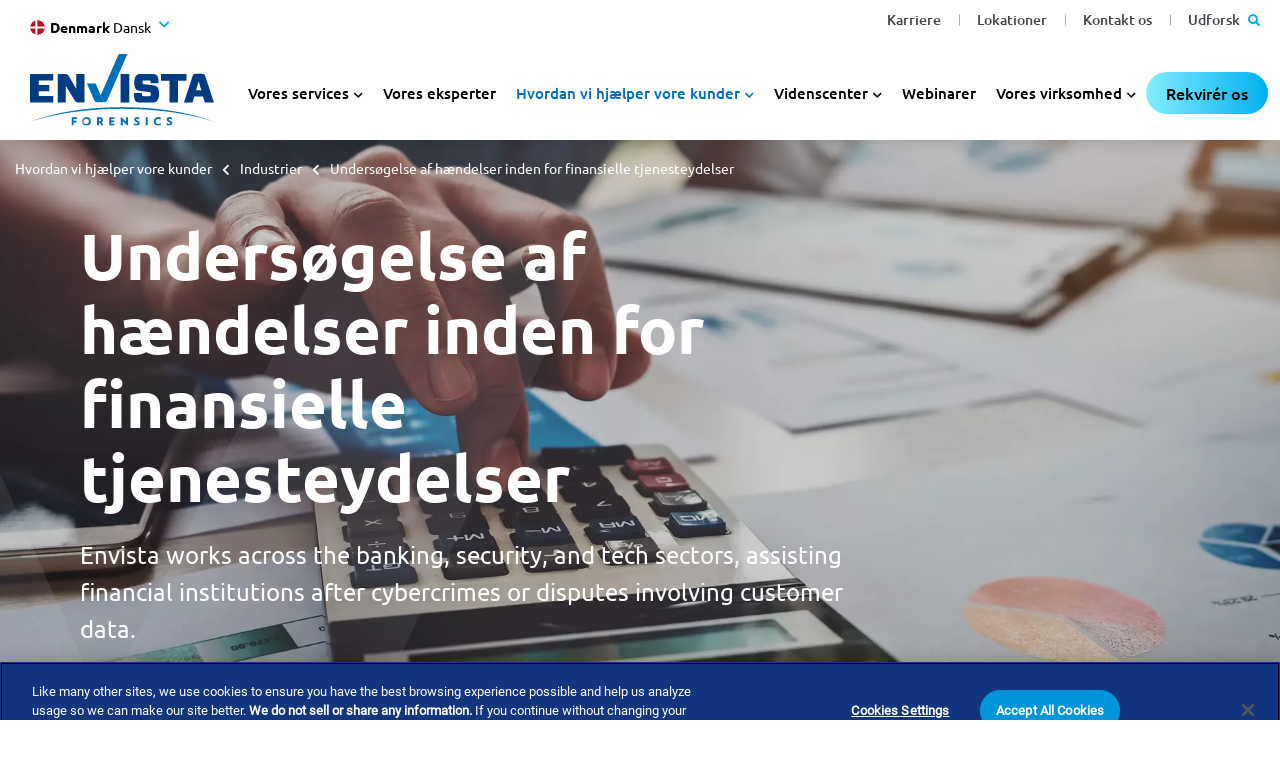

--- FILE ---
content_type: text/html; charset=utf-8
request_url: https://www.envistaforensics.com/da/hvordan-vi-hjaelper-vore-kunder/industrier/undersogelse-af-haendelser-inden-for-finansielle-tjenesteydelser/
body_size: 39745
content:
<!DOCTYPE html><html lang="da"><head><link rel="preload" href="/dist/fonts/roboto-v27-latin-regular.woff2" as="font" type="font/woff2" crossorigin="anonymous"><link rel="preload" href="/dist/fonts/ubuntu-v15-latin-700.woff2" as="font" type="font/woff2" crossorigin="anonymous"><link rel="preload" href="/dist/fonts/ubuntu-v15-latin-regular.woff2" as="font" type="font/woff2" crossorigin="anonymous"><link rel="preload" href="/dist/fonts/ubuntu-v15-latin-500.woff2" as="font" type="font/woff2" crossorigin="anonymous"><link rel="preload" href="/dist/fonts/roboto-v27-latin-300.woff2" as="font" type="font/woff2" crossorigin="anonymous"><link rel="preload" href="/dist/fonts/ubuntu-v15-latin-300.woff2" as="font" type="font/woff2" crossorigin="anonymous"><link rel="preload" href="/dist/fonts/roboto-v27-latin-700.woff2" as="font" type="font/woff2" crossorigin="anonymous"><link rel="preload" href="/dist/fonts/fa-regular-400.woff2" as="font" type="font/woff2" crossorigin="anonymous"><link rel="preload" href="/dist/fonts/fa-solid-900.woff2" as="font" type="font/woff2" crossorigin="anonymous"><link rel="preload" href="/dist/fonts/fa-brands-400.woff2" as="font" type="font/woff2" crossorigin="anonymous"><link rel="preload" href="/dist/fonts/slick.woff" as="font" type="font/woff" crossorigin="anonymous"><link rel="preconnect" href="https://www.googletagmanager.com"><link rel="preconnect" href="https://assets.adobedtm.com"><link rel="preconnect" href="https://cdn.cookielaw.org"><link rel="preconnect" href="https://ws.zoominfo.com"><link rel="preconnect" href="https://analytics.clickdimensions.com"><link rel="alternate" hreflang="en-us" href="https://www.envistaforensics.com/industries-we-serve/industries-we-serve/financial/" /><link rel="alternate" hreflang="en-au" href="https://www.envistaforensics.com/en-au/how-we-help-clients/industries/financial/" /><link rel="alternate" hreflang="en-ca" href="https://www.envistaforensics.com/en-ca/how-we-help-clients/industries/financial/" /><link rel="alternate" hreflang="es" href="https://www.envistaforensics.com/es-mx/como-ayudamos-a-nuestros-clientes/industrias/investigacion-de-siniestros-en-la-industria-de-servicios-financieros/" /><link rel="alternate" hreflang="en-sg" href="https://www.envistaforensics.com/en-sg/how-we-help-clients/industries/financial/" /><link rel="alternate" hreflang="en-gb" href="https://www.envistaforensics.com/en-uk/how-we-help-clients/industries/financial/" /><link rel="alternate" hreflang="da" href="https://www.envistaforensics.com/da/hvordan-vi-hjaelper-vore-kunder/industrier/undersogelse-af-haendelser-inden-for-finansielle-tjenesteydelser/" /><link rel="alternate" hreflang="en" href="https://www.envistaforensics.com/industries-we-serve/industries-we-serve/financial/" /><link rel="alternate" href="https://www.envistaforensics.com/industries-we-serve/industries-we-serve/financial/" hreflang="x-default" /><script>var image = new Image();image.onerror = function () { document.getElementsByTagName('html')[0].classList.add("no-webp"); window.webp_support = false; };image.onload = function () { document.getElementsByTagName('html')[0].classList.add("webp"); window.webp_support = true;};image.src = '[data-uri]'; // webp img</script><script type="text/javascript">/*! loadJS: load a JS file asynchronously. [c]2014 @scottjehl, Filament Group, Inc. (Based on http://goo.gl/REQGQ by Paul Irish). Licensed MIT */(function (w) {var loadJS = function (src, cb, ordered, attributes, referrerPolicy) {"use strict";var tmp;var ref = w.document.getElementsByTagName("script")[0];var script = w.document.createElement("script");if (typeof (cb) === 'boolean') {tmp = ordered;ordered = cb;cb = tmp;}script.src = src;script.async = !ordered;if (attributes) {for (var i = 0; i < attributes.length; i++) {script.setAttribute(attributes[i][0], attributes[i][1]);}}if (referrerPolicy) {script.referrerPolicy = referrerPolicy;}ref.parentNode.insertBefore(script, ref);if (cb && typeof (cb) === "function") {script.onload = cb;}return script;};// commonjsif (typeof module !== "undefined") {module.exports = loadJS;}else {w.loadJS = loadJS;}}(typeof global !== "undefined" ? global : this));</script><script>//anywhere we need to run jQuery in our views will get deferred using this object which will be ran in the footervar jqDeferred = {_queue: [],executed: false,add: function (fcn) {if (this.executed) fcn();else this._queue.push(fcn);},run: function () {for (var i = 0, len = this._queue.length; i < len; i++) {var fcn = this._queue.shift();this.executed = true;fcn();}}};</script><title>Financial - Forensic Engineering and Consulting | Envista Forensics</title><!-- Favicons --><link rel="shortcut icon" href="/dist/favicons/favicon.ico"><link rel="icon" type="image/png" sizes="36x36" href="/dist/favicons/android-icon-36x36.png"><link rel="icon" type="image/png" sizes="48x48" href="/dist/favicons/android-icon-48x48.png"><link rel="icon" type="image/png" sizes="72x72" href="/dist/favicons/android-icon-72x72.png"><link rel="icon" type="image/png" sizes="96x96" href="/dist/favicons/android-icon-96x96.png"><link rel="icon" type="image/png" sizes="144x144" href="/dist/favicons/android-icon-144x144.png"><link rel="icon" type="image/png" sizes="192x192" href="/dist/favicons/android-icon-192x192.png"><link rel="apple-touch-icon" sizes="57x57" href="/dist/favicons/apple-icon-57x57.png"><link rel="apple-touch-icon" sizes="60x60" href="/dist/favicons/apple-icon-60x60.png"><link rel="apple-touch-icon" sizes="72x72" href="/dist/favicons/apple-icon-72x72.png"><link rel="apple-touch-icon" sizes="76x76" href="/dist/favicons/apple-icon-76x76.png"><link rel="apple-touch-icon" sizes="114x114" href="/dist/favicons/apple-icon-114x114.png"><link rel="apple-touch-icon" sizes="120x120" href="/dist/favicons/apple-icon-120x120.png"><link rel="apple-touch-icon" sizes="144x144" href="/dist/favicons/apple-icon-144x144.png"><link rel="apple-touch-icon" sizes="152x152" href="/dist/favicons/apple-icon-152x152.png"><link rel="apple-touch-icon" sizes="180x180" href="/dist/favicons/apple-icon-180x180.png"><link rel="icon" type="image/png" sizes="16x16" href="/dist/favicons/favicon-16x16.png"><link rel="icon" type="image/png" sizes="32x32" href="/dist/favicons/favicon-32x32.png"><link rel="icon" type="image/png" sizes="96x96" href="/dist/favicons/favicon-96x96.png"><link rel="manifest" href="/dist/favicons/manifest.json"><meta name="msapplication-TileColor" content="#ffffff"><meta name="msapplication-TileImage" content="/dist/favicons/ms-icon-70x70.png"><meta name="msapplication-TileImage" content="/dist/favicons/ms-icon-144x144.png"><meta name="msapplication-TileImage" content="/dist/favicons/ms-icon-150x150.png"><meta name="msapplication-TileImage" content="/dist/favicons/ms-icon-310x310.png"><meta name="theme-color" content="#ffffff"><!-- Meta tags --><meta charset="utf-8"><meta http-equiv="X-UA-Compatible" content="IE=edge"><meta name="viewport" content="width=device-width, initial-scale=1, shrink-to-fit=no"><link rel="canonical" href="https://www.envistaforensics.com/da/hvordan-vi-hjaelper-vore-kunder/industrier/undersogelse-af-haendelser-inden-for-finansielle-tjenesteydelser/"><meta name="description" content="Envista works across the banking, security, and tech sectors, assisting financial institutions after cybercrimes or disputes involving customer data." /><meta name="ROBOTS" content="INDEX,FOLLOW" /><meta property="og:title" content="Financial - Forensic Engineering and Consulting | Envista Forensics" /><meta property="og:description" content="Envista works across the banking, security, and tech sectors, assisting financial institutions after cybercrimes or disputes involving customer data." /><meta property="og:type" content="website" /><meta property="og:url" content="https://www.envistaforensics.com/da/hvordan-vi-hjaelper-vore-kunder/industrier/undersogelse-af-haendelser-inden-for-finansielle-tjenesteydelser/" /><style>/*! CSS Used from: https://www.envistaforensics.com/dist-jxjs4eqd5q/css/sass.css */:root{--blue:#007bff;--indigo:#6610f2;--purple:#6f42c1;--pink:#e83e8c;--red:#dc3545;--orange:#fd7e14;--yellow:#ffc107;--green:#28a745;--teal:#20c997;--cyan:#17a2b8;--white:#fff;--gray:#6c757d;--gray-dark:#343a40;--primary:#007bff;--secondary:#6c757d;--success:#28a745;--info:#17a2b8;--warning:#ffc107;--danger:#dc3545;--light:#f8f9fa;--dark:#343a40;--breakpoint-xs:0;--breakpoint-sm:576px;--breakpoint-md:768px;--breakpoint-lg:992px;--breakpoint-xl:1200px;--font-family-sans-serif:-apple-system, BlinkMacSystemFont, "Segoe UI", Roboto, "Helvetica Neue", Arial, "Noto Sans", sans-serif, "Apple Color Emoji", "Segoe UI Emoji", "Segoe UI Symbol", "Noto Color Emoji";--font-family-monospace:SFMono-Regular, Menlo, Monaco, Consolas, "Liberation Mono", "Courier New", monospace;}*,*::before,*::after{-webkit-box-sizing:border-box;box-sizing:border-box;}html{font-family:sans-serif;line-height:1.15;-webkit-text-size-adjust:100%;-webkit-tap-highlight-color:rgba(0,0,0,0);}footer,header,main,nav,section{display:block;}body{margin:0;font-family:-apple-system,BlinkMacSystemFont,"Segoe UI",Roboto,"Helvetica Neue",Arial,"Noto Sans",sans-serif,"Apple Color Emoji","Segoe UI Emoji","Segoe UI Symbol","Noto Color Emoji";font-size:1rem;font-weight:400;line-height:1.5;color:#212529;text-align:left;background-color:#fff;}[tabindex="-1"]:focus{outline:0!important;}h1,h2,h3,h4{margin-top:0;margin-bottom:.5rem;}p{margin-top:0;margin-bottom:1rem;}ul{margin-top:0;margin-bottom:1rem;}ul ul{margin-bottom:0;}a{color:#007bff;text-decoration:none;background-color:transparent;}a:hover{color:#0056b3;text-decoration:underline;}img{vertical-align:middle;border-style:none;}svg{overflow:hidden;vertical-align:middle;}label{display:inline-block;margin-bottom:.5rem;}button{border-radius:0;}button:focus{outline:1px dotted;outline:5px auto -webkit-focus-ring-color;}input,button{margin:0;font-family:inherit;font-size:inherit;line-height:inherit;}button,input{overflow:visible;}button{text-transform:none;}button,[type=button],[type=submit]{-webkit-appearance:button;}button:not(:disabled),[type=button]:not(:disabled),[type=submit]:not(:disabled){cursor:pointer;}input[type=checkbox]{-webkit-box-sizing:border-box;box-sizing:border-box;padding:0;}h1,h2,h3,h4{margin-bottom:.5rem;font-weight:500;line-height:1.2;}h1{font-size:2.5rem;}h2{font-size:2rem;}h3{font-size:1.75rem;}h4{font-size:1.5rem;}.container{width:100%;padding-right:15px;padding-left:15px;margin-right:auto;margin-left:auto;}@media (min-width: 576px){.container{max-width:540px;}}@media (min-width: 768px){.container{max-width:720px;}}@media (min-width: 992px){.container{max-width:960px;}}@media (min-width: 1200px){.container{max-width:1140px;}}.container-fluid{width:100%;padding-right:15px;padding-left:15px;margin-right:auto;margin-left:auto;}.row{display:-webkit-box;display:-ms-flexbox;display:flex;-ms-flex-wrap:wrap;flex-wrap:wrap;margin-right:-15px;margin-left:-15px;}.col-md-12,.col{position:relative;width:100%;padding-right:15px;padding-left:15px;}.col{-ms-flex-preferred-size:0;flex-basis:0;-webkit-box-flex:1;-ms-flex-positive:1;flex-grow:1;max-width:100%;}@media (min-width: 768px){.col-md-12{-webkit-box-flex:0;-ms-flex:0 0 100%;flex:0 0 100%;max-width:100%;}}.form-control{display:block;width:100%;height:calc(1.5em + 0.75rem + 2px);padding:.375rem .75rem;font-size:1rem;font-weight:400;line-height:1.5;color:#495057;background-color:#fff;background-clip:padding-box;border:1px solid #ced4da;border-radius:.25rem;-webkit-transition:border-color .15s ease-in-out,-webkit-box-shadow .15s ease-in-out;transition:border-color .15s ease-in-out,-webkit-box-shadow .15s ease-in-out;transition:border-color .15s ease-in-out,box-shadow .15s ease-in-out;transition:border-color .15s ease-in-out,box-shadow .15s ease-in-out,-webkit-box-shadow .15s ease-in-out;}@media (prefers-reduced-motion: reduce){.form-control{-webkit-transition:none;transition:none;}}.form-control:focus{color:#495057;background-color:#fff;border-color:#80bdff;outline:0;-webkit-box-shadow:0 0 0 .2rem rgba(0,123,255,.25);box-shadow:0 0 0 .2rem rgba(0,123,255,.25);}.form-control::placeholder{color:#6c757d;opacity:1;}.form-control:disabled{background-color:#e9ecef;opacity:1;}.btn{display:inline-block;font-weight:400;color:#212529;text-align:center;vertical-align:middle;-webkit-user-select:none;-moz-user-select:none;-ms-user-select:none;user-select:none;background-color:transparent;border:1px solid transparent;padding:.375rem .75rem;font-size:1rem;line-height:1.5;border-radius:.25rem;-webkit-transition:color .15s ease-in-out,background-color .15s ease-in-out,border-color .15s ease-in-out,-webkit-box-shadow .15s ease-in-out;transition:color .15s ease-in-out,background-color .15s ease-in-out,border-color .15s ease-in-out,-webkit-box-shadow .15s ease-in-out;transition:color .15s ease-in-out,background-color .15s ease-in-out,border-color .15s ease-in-out,box-shadow .15s ease-in-out;transition:color .15s ease-in-out,background-color .15s ease-in-out,border-color .15s ease-in-out,box-shadow .15s ease-in-out,-webkit-box-shadow .15s ease-in-out;}@media (prefers-reduced-motion: reduce){.btn{-webkit-transition:none;transition:none;}}.btn:hover{color:#212529;text-decoration:none;}.btn:focus{outline:0;-webkit-box-shadow:0 0 0 .2rem rgba(0,123,255,.25);box-shadow:0 0 0 .2rem rgba(0,123,255,.25);}.btn:disabled{opacity:.65;}.collapse:not(.show){display:none;}.dropdown{position:relative;}.dropdown-toggle{white-space:nowrap;}.dropdown-toggle::after{display:inline-block;margin-left:.255em;vertical-align:.255em;content:"";border-top:.3em solid;border-right:.3em solid transparent;border-bottom:0;border-left:.3em solid transparent;}.dropdown-toggle:empty::after{margin-left:0;}.dropdown-menu{position:absolute;top:100%;left:0;z-index:1000;display:none;float:left;min-width:10rem;padding:.5rem 0;margin:.125rem 0 0;font-size:1rem;color:#212529;text-align:left;list-style:none;background-color:#fff;background-clip:padding-box;border:1px solid rgba(0,0,0,.15);border-radius:.25rem;}.nav{display:-webkit-box;display:-ms-flexbox;display:flex;-ms-flex-wrap:wrap;flex-wrap:wrap;padding-left:0;margin-bottom:0;list-style:none;}.nav-link{display:block;padding:.5rem 1rem;}.nav-link:hover,.nav-link:focus{text-decoration:none;}.nav-pills .nav-link{border-radius:.25rem;}.tab-content>.tab-pane{display:none;}.tab-content>.active{display:block;}.navbar{position:relative;display:-webkit-box;display:-ms-flexbox;display:flex;-ms-flex-wrap:wrap;flex-wrap:wrap;-webkit-box-align:center;-ms-flex-align:center;align-items:center;-webkit-box-pack:justify;-ms-flex-pack:justify;justify-content:space-between;padding:.5rem 1rem;}.navbar-brand{display:inline-block;padding-top:.3125rem;padding-bottom:.3125rem;margin-right:1rem;font-size:1.25rem;line-height:inherit;white-space:nowrap;}.navbar-brand:hover,.navbar-brand:focus{text-decoration:none;}.navbar-nav{display:-webkit-box;display:-ms-flexbox;display:flex;-webkit-box-orient:vertical;-webkit-box-direction:normal;-ms-flex-direction:column;flex-direction:column;padding-left:0;margin-bottom:0;list-style:none;}.navbar-nav .nav-link{padding-right:0;padding-left:0;}.navbar-nav .dropdown-menu{position:static;float:none;}.navbar-collapse{-ms-flex-preferred-size:100%;flex-basis:100%;-webkit-box-flex:1;-ms-flex-positive:1;flex-grow:1;-webkit-box-align:center;-ms-flex-align:center;align-items:center;}.navbar-toggler{padding:.25rem .75rem;font-size:1.25rem;line-height:1;background-color:transparent;border:1px solid transparent;border-radius:.25rem;}.navbar-toggler:hover,.navbar-toggler:focus{text-decoration:none;}@media (min-width: 768px){.navbar-expand-md{-webkit-box-orient:horizontal;-webkit-box-direction:normal;-ms-flex-flow:row nowrap;flex-flow:row nowrap;-webkit-box-pack:start;-ms-flex-pack:start;justify-content:flex-start;}.navbar-expand-md .navbar-nav{-webkit-box-orient:horizontal;-webkit-box-direction:normal;-ms-flex-direction:row;flex-direction:row;}.navbar-expand-md .navbar-nav .dropdown-menu{position:absolute;}.navbar-expand-md .navbar-nav .nav-link{padding-right:.5rem;padding-left:.5rem;}.navbar-expand-md .navbar-collapse{display:-webkit-box!important;display:-ms-flexbox!important;display:flex!important;-ms-flex-preferred-size:auto;flex-basis:auto;}}.clearfix::after{display:block;clear:both;content:"";}.d-none{display:none!important;}@media (min-width: 576px){.d-sm-block{display:block!important;}}.flex-column{-webkit-box-orient:vertical!important;-webkit-box-direction:normal!important;-ms-flex-direction:column!important;flex-direction:column!important;}.sr-only{position:absolute;width:1px;height:1px;padding:0;overflow:hidden;clip:rect(0, 0, 0, 0);white-space:nowrap;border:0;}@media print{*,*::before,*::after{text-shadow:none!important;-webkit-box-shadow:none!important;box-shadow:none!important;}a:not(.btn){text-decoration:underline;}img{page-break-inside:avoid;}p,h2,h3{orphans:3;widows:3;}h2,h3{page-break-after:avoid;}body{min-width:992px!important;}.container{min-width:992px!important;}.navbar{display:none;}}.fa,.fas{-moz-osx-font-smoothing:grayscale;-webkit-font-smoothing:antialiased;display:inline-block;font-style:normal;-webkit-font-feature-settings:normal;font-feature-settings:normal;font-variant:normal;text-rendering:auto;line-height:1;}.fa-phone-alt:before{content:"";}.fa-search:before{content:"";}.sr-only{border:0;clip:rect(0, 0, 0, 0);height:1px;margin:-1px;overflow:hidden;padding:0;position:absolute;width:1px;}.fa,.fas{font-family:"Font Awesome 5 Free";font-weight:900;}.slick-slider{position:relative;display:block;-webkit-box-sizing:border-box;box-sizing:border-box;-webkit-touch-callout:none;-webkit-user-select:none;-moz-user-select:none;-ms-user-select:none;user-select:none;-ms-touch-action:pan-y;touch-action:pan-y;-webkit-tap-highlight-color:transparent;}.slick-list{position:relative;overflow:hidden;display:block;margin:0;padding:0;}.slick-list:focus{outline:none;}.slick-slider .slick-track,.slick-slider .slick-list{-webkit-transform:translate3d(0, 0, 0);transform:translate3d(0, 0, 0);}.slick-track{position:relative;left:0;top:0;display:block;margin-left:auto;margin-right:auto;}.slick-track:before,.slick-track:after{content:"";display:table;}.slick-track:after{clear:both;}.slick-slide{float:left;height:100%;min-height:1px;display:none;}.slick-initialized .slick-slide{display:block;}.slick-prev,.slick-next{position:absolute;display:block;height:20px;width:20px;line-height:0px;font-size:0px;cursor:pointer;background:transparent;color:transparent;top:50%;-webkit-transform:translate(0, -50%);transform:translate(0, -50%);padding:0;border:none;outline:none;}.slick-prev:hover,.slick-prev:focus,.slick-next:hover,.slick-next:focus{outline:none;background:transparent;color:transparent;}.slick-prev:hover:before,.slick-prev:focus:before,.slick-next:hover:before,.slick-next:focus:before{opacity:1;}.slick-prev:before,.slick-next:before{font-family:"slick";font-size:20px;line-height:1;color:#fff;opacity:.75;-webkit-font-smoothing:antialiased;-moz-osx-font-smoothing:grayscale;}.slick-prev{left:-25px;}.slick-prev:before{content:"←";}.slick-next{right:-25px;}.slick-next:before{content:"→";}.slick-dotted.slick-slider{margin-bottom:30px;}.slick-dots{position:absolute;bottom:-25px;list-style:none;display:block;text-align:center;padding:0;margin:0;width:100%;}.slick-dots li{position:relative;display:inline-block;height:20px;width:20px;margin:0 5px;padding:0;cursor:pointer;}.slick-dots li button{border:0;background:transparent;display:block;height:20px;width:20px;outline:none;line-height:0px;font-size:0px;color:transparent;padding:5px;cursor:pointer;}.slick-dots li button:hover,.slick-dots li button:focus{outline:none;}.slick-dots li button:hover:before,.slick-dots li button:focus:before{opacity:1;}.slick-dots li button:before{position:absolute;top:0;left:0;content:"•";width:20px;height:20px;font-family:"slick";font-size:6px;line-height:20px;text-align:center;color:#000;opacity:.25;-webkit-font-smoothing:antialiased;-moz-osx-font-smoothing:grayscale;}.slick-dots li.slick-active button:before{color:#000;opacity:.75;}.container{width:100%;padding-right:15px;padding-left:15px;margin-right:auto;margin-left:auto;}main .page-content{padding-top:1rem;}main .page-content img{max-width:100%;}.hidden{display:none;}img{user-drag:none;-moz-user-focus:ignore;-webkit-user-drag:none;-moz-user-select:none;-ms-user-select:none;-webkit-user-select:none;user-select:none;}footer{position:relative;}.nav-utility{max-height:100%;}.nav-utility .navbar-nav{-webkit-box-orient:horizontal;-webkit-box-direction:normal;-ms-flex-direction:row;flex-direction:row;-webkit-box-flex:1;-ms-flex:1 1 auto;flex:1 1 auto;-webkit-box-pack:end;-ms-flex-pack:end;justify-content:flex-end;padding-right:15px;}.nav-utility .navbar-nav li+li{margin-left:15px;}@media (max-width: 1199.98px){.nav-utility{display:none;}}header{height:100px;position:fixed;top:0;width:100%;z-index:99;}header .desktop-header-wrapper{height:100%;}header .desktop-header-wrapper nav.nav-primary{display:-webkit-box;display:-ms-flexbox;display:flex;height:100%;}header .desktop-header-wrapper nav.nav-primary .logo{height:100%;margin-right:15px;}header .desktop-header-wrapper nav.nav-primary .logo a.navbar-brand{padding:15px;height:100%;}header .desktop-header-wrapper nav.nav-primary .logo a.navbar-brand img{max-height:100%;}header .desktop-header-wrapper nav.nav-primary .navbar-collapse{-webkit-box-align:end;-ms-flex-align:end;align-items:flex-end;}header .desktop-header-wrapper nav.nav-primary .navbar-collapse .dropdown-toggle::after{margin-left:0;vertical-align:inherit;border:0;}header .desktop-header-wrapper nav.nav-primary .navbar-collapse .dropdown-menu{display:none;}header .desktop-header-wrapper nav.nav-primary .navbar-collapse .dropdown-menu ul li{display:block;}header .desktop-header-wrapper nav.nav-primary .navbar-collapse ul{margin-left:0;padding-left:0;}header .desktop-header-wrapper nav.nav-primary .navbar-collapse ul li{list-style-type:none;}header .desktop-header-wrapper nav.nav-primary .navbar-collapse ul li.dropdown{cursor:default;}header .desktop-header-wrapper nav.nav-primary .navbar-collapse>ul>.nav-item>.nav-link{padding:15px;margin-right:0px;}header .desktop-header-wrapper nav.nav-primary .navbar-collapse>ul>.nav-item.dropdown>.nav-link:after{font-family:"Font Awesome 5 Free";font-weight:bold;content:"";font-size:18px;padding-left:5px;}header .desktop-header-wrapper nav.nav-primary .navbar-collapse>ul .nav-item.dropdown:focus>.dropdown-menu{padding:15px;margin:0px;border:0;border-radius:0;top:100%;width:225px;}header .desktop-header-wrapper nav.nav-primary .navbar-collapse>ul .nav-item.dropdown:focus>.dropdown-menu li.nav-item a{font-size:18px;padding:2px 0px;}header .desktop-header-wrapper nav.nav-primary .navbar-collapse>ul .nav-item.dropdown:focus>.dropdown-menu li.nav-item a:hover,header .desktop-header-wrapper nav.nav-primary .navbar-collapse>ul .nav-item.dropdown:focus>.dropdown-menu li.nav-item a:focus{text-decoration:underline;}@media (max-width: 991.98px){header .desktop-header-wrapper{display:none;}}.mobile-overlay{-webkit-transition:all ease .5s;transition:all ease .5s;background:rgba(0,0,0,0);position:absolute;}body{font-family:"Roboto","Roboto-fallback";}body main a:focus,body main button:focus{outline:none;-webkit-box-shadow:0 0 4px #006eb9;box-shadow:0 0 4px #006eb9;}body main a:focus,body main button:focus{outline:none;-webkit-box-shadow:0 0 4px #006eb9;box-shadow:0 0 4px #006eb9;}body footer a:focus,body footer button:focus{outline:none;-webkit-box-shadow:0 0 4px #000;box-shadow:0 0 4px #000;}body footer a:focus,body footer button:focus{outline:none;-webkit-box-shadow:0 0 4px #000;box-shadow:0 0 4px #000;}main{font-size:16px;line-height:1.45em;color:#1b1c1e;}main p{line-height:1.8em;}main a{color:#006eb9;text-decoration:none;border-bottom:1px dotted #006eb9;}main a:hover{color:#006eb9;border-bottom-style:solid;border-bottom-color:#006eb9;text-decoration:none;}main ul li{margin-bottom:.25em;}h1,h2,h3,h4{font-family:"Ubuntu-Bold","Ubuntu-Bold-fallback";font-weight:bold;}h1{font-size:42px;margin-bottom:30px;}h2{font-size:36px;}h3{font-size:30px;}h4{font-size:26px;}#a11y-menu{position:absolute;left:-10000px;top:auto;width:1px;height:1px;overflow:hidden;opacity:0;}#a11y-menu>div{width:100%;padding-right:15px;padding-left:15px;margin-right:auto;margin-left:auto;padding:.5rem 1rem;height:100%;display:-webkit-box;display:-ms-flexbox;display:flex;-webkit-box-align:center;-ms-flex-align:center;align-items:center;}@media (min-width: 1400px){#a11y-menu>div{max-width:1194px;}}@media (min-width: 1535px){#a11y-menu>div{max-width:1280px;}}#a11y-menu>div>div{display:-webkit-box;display:-ms-flexbox;display:flex;-webkit-box-align:center;-ms-flex-align:center;align-items:center;-webkit-box-pack:justify;-ms-flex-pack:justify;justify-content:space-between;-ms-flex-wrap:nowrap;flex-wrap:nowrap;height:100%;line-height:1;width:100%;}#a11y-menu>div>div .skip-btns a{border:thin solid;padding:.25rem;margin:.25rem;text-align:center;}#a11y-menu>div>div .skip-btns a:hover,#a11y-menu>div>div .skip-btns a:focus,#a11y-menu>div>div .skip-btns a:active{color:#0056b3;text-decoration:underline;}#a11y-menu #close-a11y-menu-btn{border:0;padding:.5rem;height:40px;width:40px;border-radius:50%;background:transparent;}#a11y-menu #close-a11y-menu-btn:hover,#a11y-menu #close-a11y-menu-btn:focus,#a11y-menu #close-a11y-menu-btn:active{background:#ccc;}#a11y-menu .close-icon:after{content:"✕";font-size:24px;font-family:"Font Awesome 5 Free";}img{-o-object-fit:contain;object-fit:contain;height:auto;}img.lazyload{visibility:hidden;}img.lazyloaded{visibility:visible;}main{margin-top:140px;}@media (max-width: 1199.98px){main{margin-top:100px;}}body.has-banner main{margin-top:30px;}@media (max-width: 991.98px){body.has-banner main{margin-top:0px;}}main{overflow-x:hidden;}main .page-content{min-height:500px;}main .full-width{position:relative;width:100vw;margin-left:50%;left:-50vw;z-index:3;}main .clearfix::after{content:"";clear:both;display:table;}main .link-enabled{cursor:pointer;}@media (min-width: 1400px){.container{max-width:1194px;}}@media (min-width: 1535px){.container{max-width:1280px;}}.fa-search::before{content:"";}.fa-phone-alt::before{content:"";}footer.footer-main a:hover{text-decoration:none;}footer.footer-main .footer-container{width:100%;padding-right:15px;padding-left:15px;margin-right:auto;margin-left:auto;}@media (min-width: 576px){footer.footer-main .footer-container{max-width:540px;}}@media (min-width: 768px){footer.footer-main .footer-container{max-width:720px;}}@media (min-width: 992px){footer.footer-main .footer-container{max-width:960px;}}@media (min-width: 1200px){footer.footer-main .footer-container{max-width:1140px;}}@media (min-width: 1400px){footer.footer-main .footer-container{max-width:1194px;}}@media (min-width: 1535px){footer.footer-main .footer-container{max-width:1400px;}}footer.footer-main .newsletter-form-block{color:#fff;padding:130px 0 50px 0;}footer.footer-main .newsletter-form-block .close-modal{display:none;}@media (max-width: 767.98px){footer.footer-main .newsletter-form-block .button-col{margin-top:25px;}}footer.footer-main .newsletter-form-block .ns-button{font-family:"Ubuntu-SemiBold","Ubuntu-SemiBold-fallback",Arial,sans-serif;background-color:transparent;color:#fff;border-radius:21px;border:1px solid #fff;display:inline-block;text-transform:none;font-weight:500;padding:8px 32px;font-size:18px;line-height:1.4em;-webkit-transition:background-color .3s,color .3s;transition:background-color .3s,color .3s;min-width:250px;text-align:center;}@media (max-width: 767.98px){footer.footer-main .newsletter-form-block .ns-button{width:100%;min-width:0;}}footer.footer-main .newsletter-form-block .ns-button:hover,footer.footer-main .newsletter-form-block .ns-button:active{cursor:pointer;background-color:#fff;text-decoration:none;color:#00bac6;-webkit-box-shadow:none;box-shadow:none;color:#012756;}footer.footer-main .newsletter-form-block .ns-row{display:-webkit-box;display:-ms-flexbox;display:flex;-ms-flex-wrap:wrap;flex-wrap:wrap;margin-right:-15px;margin-left:-15px;}footer.footer-main .newsletter-form-block .ns-row .ns-col1{-webkit-box-flex:0;-ms-flex:0 0 100%;flex:0 0 100%;max-width:100%;margin-bottom:15px;position:relative;width:100%;padding-right:15px;padding-left:15px;}@media (min-width: 992px){footer.footer-main .newsletter-form-block .ns-row .ns-col1{-webkit-box-flex:0;-ms-flex:0 0 41.6666666667%;flex:0 0 41.6666666667%;max-width:41.6666666667%;}footer.footer-main .newsletter-form-block .ns-row .ns-col1 .inner-content{max-width:500px;}}footer.footer-main .newsletter-form-block .ns-row .ns-col2{-webkit-box-flex:0;-ms-flex:0 0 100%;flex:0 0 100%;max-width:100%;position:relative;width:100%;padding-right:15px;padding-left:15px;}@media (min-width: 992px){footer.footer-main .newsletter-form-block .ns-row .ns-col2{-webkit-box-flex:0;-ms-flex:0 0 58.3333333333%;flex:0 0 58.3333333333%;max-width:58.3333333333%;}}footer.footer-main .newsletter-form-block .ns-row.has-link.no-form .ns-col1{-webkit-box-flex:0;-ms-flex:0 0 100%;flex:0 0 100%;max-width:100%;margin-bottom:15px;position:relative;width:100%;padding-right:15px;padding-left:15px;}@media (min-width: 992px){footer.footer-main .newsletter-form-block .ns-row.has-link.no-form .ns-col1{-webkit-box-flex:0;-ms-flex:0 0 66.6666666667%;flex:0 0 66.6666666667%;max-width:66.6666666667%;}footer.footer-main .newsletter-form-block .ns-row.has-link.no-form .ns-col1 .inner-content{-webkit-box-flex:0;-ms-flex:0 0 33.3333333333%;flex:0 0 33.3333333333%;max-width:33.3333333333%;max-width:none;}}footer.footer-main .newsletter-form-block .ns-row.has-link.no-form .ns-col2{-webkit-box-flex:0;-ms-flex:0 0 100%;flex:0 0 100%;max-width:100%;position:relative;width:100%;padding-right:15px;padding-left:15px;}@media (min-width: 992px){footer.footer-main .newsletter-form-block .ns-row.has-link.no-form .ns-col2{-webkit-box-flex:0;-ms-flex:0 0 33.3333333333%;flex:0 0 33.3333333333%;max-width:33.3333333333%;}}footer.footer-main .newsletter-form-block .ns-row.has-link.no-form .ns-col2.button-col{display:-webkit-box;display:-ms-flexbox;display:flex;-webkit-box-align:end;-ms-flex-align:end;align-items:flex-end;-webkit-box-pack:end;-ms-flex-pack:end;justify-content:flex-end;}footer.footer-main .newsletter-form-block .headline{font-family:"Ubuntu-Bold","Ubuntu-Bold-fallback";font-size:28px;font-weight:700;line-height:1.3em;margin-bottom:20px;}footer.footer-main .newsletter-form-block .headline.mobile{display:none;}footer.footer-main .newsletter-form-block .subheadline{font-family:"Ubuntu-Thin","Ubuntu-Thin-fallback";font-size:24px;font-weight:300;line-height:1.5em;}footer.footer-main .footer-world{background:-webkit-gradient(linear, left top, left bottom, from(#013b82), to(#006EB9));background:linear-gradient(to bottom, #013b82 0%, #006EB9 100%);padding:50px 15px;font-size:14px;color:#fff;position:relative;overflow:hidden;}footer.footer-main .footer-world .backgroundImage{position:absolute;top:0;opacity:.04;width:100%;height:100%;left:0;z-index:0;background-repeat:no-repeat;background-size:75%;background-position:top center;}footer.footer-main .footer-world a{color:#fff;}footer.footer-main .footer-world ul{margin:0;}footer.footer-main .footer-world .mobile-only{display:none;}footer.footer-main .footer-world .footer-container{position:relative;z-index:1;}footer.footer-main .footer-world .footer-container .footer-row{display:-webkit-box;display:-ms-flexbox;display:flex;-ms-flex-wrap:wrap;flex-wrap:wrap;margin-right:-15px;margin-left:-15px;margin-left:0;margin-right:0;}footer.footer-main .footer-world .footer-container .footer-row .footer-info-column{margin-right:15px;max-width:25%;-webkit-box-flex:0;-ms-flex:0 0 25%;flex:0 0 25%;}footer.footer-main .footer-world .footer-container .footer-row .footer-info-column .footer-logo{max-width:170px;margin-bottom:40px;}footer.footer-main .footer-world .footer-container .footer-row .footer-info-column .footer-logo a{display:inline-block;}footer.footer-main .footer-world .footer-container .footer-row .footer-info-column .footer-logo img{width:100%;}footer.footer-main .footer-world .footer-container .footer-row .footer-info-column .footer-address-title{font-size:18px;font-weight:700;font-family:"Ubuntu-Bold","Ubuntu-Bold-fallback";}footer.footer-main .footer-world .footer-container .footer-row .footer-info-column .footer-address{font:normal normal 400 16px/26px "Roboto","Roboto-fallback";}footer.footer-main .footer-world .footer-container .footer-row .footer-nav-column{display:-webkit-box;display:-ms-flexbox;display:flex;-webkit-box-align:end;-ms-flex-align:end;align-items:flex-end;-webkit-box-flex:1;-ms-flex-positive:1;flex-grow:1;}footer.footer-main .footer-world .footer-container .footer-row .footer-nav-column nav{padding:0;display:-webkit-box;display:-ms-flexbox;display:flex;-ms-flex-wrap:wrap;flex-wrap:wrap;margin-right:-15px;margin-left:-15px;-webkit-box-align:start;-ms-flex-align:start;align-items:flex-start;width:100%;display:flex;justify-items:flex-end;}footer.footer-main .footer-world .footer-container .footer-row .footer-nav-column nav .column-decoration{content:" ";height:70px;width:2px;display:block;position:absolute;top:6px;left:5px;}footer.footer-main .footer-world .footer-container .footer-row .footer-nav-column nav .column-decoration.malibu{background-color:#4aceff;}footer.footer-main .footer-world .footer-container .footer-row .footer-nav-column nav .column-decoration.atlantis{background-color:#aed136;}footer.footer-main .footer-world .footer-container .footer-row .footer-nav-column nav .column-decoration.supernova{background-color:#ffc20e;}footer.footer-main .footer-world .footer-container .footer-row .footer-nav-column nav .nav-column{-webkit-box-flex:0;-ms-flex:0 0 100%;flex:0 0 100%;max-width:100%;position:relative;width:100%;padding-right:15px;padding-left:15px;flex:0 0 100%;padding-bottom:25px;display:-webkit-box;display:-ms-flexbox;display:flex;-webkit-box-pack:end;-ms-flex-pack:end;justify-content:flex-end;}@media (min-width: 992px){footer.footer-main .footer-world .footer-container .footer-row .footer-nav-column nav .nav-column{-webkit-box-flex:0;-ms-flex:0 0 33.3333333333%;flex:0 0 33.3333333333%;max-width:33.3333333333%;}}footer.footer-main .footer-world .footer-container .footer-row .footer-nav-column nav .nav-column .inner{display:inline-block;position:relative;padding-left:20px;}footer.footer-main .footer-world .footer-container .footer-row .footer-nav-column nav .nav-column .section-headline{font:normal normal 500 20px/1.3em "Ubuntu-SemiBold","Ubuntu-SemiBold-fallback";margin-bottom:8px;display:inline-block;border-bottom:1px solid transparent;}footer.footer-main .footer-world .footer-container .footer-row .footer-nav-column nav .nav-column .section-headline:hover{border-bottom:1px solid #fff;}footer.footer-main .footer-world .footer-container .footer-row .footer-nav-column nav .nav-column .section-headline:focus{-webkit-box-shadow:none;box-shadow:none;border-bottom:1px solid #fff;}footer.footer-main .footer-world .footer-container .footer-row .footer-nav-column nav ul{display:block;}footer.footer-main .footer-world .footer-container .footer-row .footer-nav-column nav ul li.nav-item{line-height:36px;}footer.footer-main .footer-world .footer-container .footer-row .footer-nav-column nav ul li.nav-item a.nav-link{padding:0px;margin-left:0px;margin-right:0px;display:inline-block;font:normal normal 300 16px/1.5em "Roboto-Thin","Roboto-Thin-fallback";border-bottom:1px solid transparent;margin-bottom:.25em;}footer.footer-main .footer-world .footer-container .footer-row .footer-nav-column nav ul li.nav-item a.nav-link:hover{border-bottom:1px solid #fff;}footer.footer-main .footer-world .footer-container .footer-row .footer-nav-column nav ul li.nav-item a.nav-link:focus{-webkit-box-shadow:none;box-shadow:none;border-bottom:1px solid #fff;}footer.footer-main .footer-world .footer-container .footer-row .footer-nav-column nav ul li.nav-item a.view-all{border-bottom:1px #fff dotted;}footer.footer-main .footer-end{background-color:#013b82;padding-top:40px;padding-bottom:40px;color:#e0e4eb;font-size:14px;}footer.footer-main .footer-end a{color:#e0e4eb;text-decoration:none;border-bottom:1px dotted transparent;}footer.footer-main .footer-end a:hover{color:#fff;border-bottom:1px solid #fff;text-decoration:none;}footer.footer-main .footer-end .bottom-container{width:100%;padding-right:15px;padding-left:15px;margin-right:auto;margin-left:auto;}@media (min-width: 576px){footer.footer-main .footer-end .bottom-container{max-width:540px;}}@media (min-width: 768px){footer.footer-main .footer-end .bottom-container{max-width:720px;}}@media (min-width: 992px){footer.footer-main .footer-end .bottom-container{max-width:960px;}}@media (min-width: 1200px){footer.footer-main .footer-end .bottom-container{max-width:1140px;}}@media (min-width: 1400px){footer.footer-main .footer-end .bottom-container{max-width:1194px;}}@media (min-width: 1535px){footer.footer-main .footer-end .bottom-container{max-width:1400px;}}footer.footer-main .footer-end .bottom-container .bottom-row{display:-webkit-box;display:-ms-flexbox;display:flex;-ms-flex-wrap:wrap;flex-wrap:wrap;margin-right:-15px;margin-left:-15px;}footer.footer-main .footer-end .bottom-container .bottom-links{-webkit-box-flex:0;-ms-flex:0 0 100%;flex:0 0 100%;max-width:100%;position:relative;width:100%;padding-right:15px;padding-left:15px;}@media (min-width: 992px){footer.footer-main .footer-end .bottom-container .bottom-links{-webkit-box-flex:0;-ms-flex:0 0 75%;flex:0 0 75%;max-width:75%;}}footer.footer-main .footer-end .bottom-container .bottom-links .disclaimer{color:#a6acb8;font:normal normal 400 14px/34px "Roboto","Roboto-fallback";}footer.footer-main .footer-end .bottom-container .bottom-links .disclaimer p{margin-bottom:.5rem;}footer.footer-main .footer-end .bottom-container .footer-end-links{display:-webkit-box;display:-ms-flexbox;display:flex;font:normal normal 400 14px/34px "Roboto","Roboto-fallback";}footer.footer-main .footer-end .bottom-container .footer-end-links>div{margin-right:40px;}footer.footer-main .footer-end .bottom-container .footer-end-links>div:last-child{margin-right:0;}footer.footer-main .footer-end .bottom-social-media{display:-webkit-box;display:-ms-flexbox;display:flex;-webkit-box-pack:start;-ms-flex-pack:start;justify-content:flex-start;-webkit-box-align:center;-ms-flex-align:center;align-items:center;-webkit-box-flex:0;-ms-flex:0 0 100%;flex:0 0 100%;max-width:100%;position:relative;width:100%;padding-right:15px;padding-left:15px;}@media (min-width: 992px){footer.footer-main .footer-end .bottom-social-media{-webkit-box-flex:0;-ms-flex:0 0 25%;flex:0 0 25%;max-width:25%;}}footer.footer-main .footer-end .bottom-social-media .social-media{text-align:center;margin-left:-20px;}footer.footer-main .footer-end .bottom-social-media .social-media a{display:inline-block;margin-right:5px;margin-left:5px;height:34px;width:34px;border-radius:50%;-webkit-transition:-webkit-box-shadow .3s;transition:-webkit-box-shadow .3s;transition:box-shadow .3s;transition:box-shadow .3s, -webkit-box-shadow .3s;}footer.footer-main .footer-end .bottom-social-media .social-media a:hover{text-decoration:none;-webkit-box-shadow:0 0 12px #4ca200;box-shadow:0 0 12px #4ca200;}footer.footer-main .footer-end .bottom-social-media .social-media a img{width:100%;vertical-align:inherit;}@media (min-width: 768px){footer.footer-main .footer-end .bottom-social-media{-webkit-box-pack:end;-ms-flex-pack:end;justify-content:flex-end;}footer.footer-main .footer-end .bottom-social-media .social-media{margin-right:20px;}}@media (max-width: 1199.98px){footer.footer-main .footer-end .bottom-social-media .social-media{margin-right:-5px;}}@media (max-width: 991.98px){footer.footer-main .footer-world .backgroundImage{background-size:cover;background-position:12%;}footer.footer-main .footer-world .mobile-only{display:block;}footer.footer-main .footer-world .footer-container .footer-row .footer-info-column{max-width:100%;-webkit-box-flex:0;-ms-flex:0 0 100%;flex:0 0 100%;text-align:center;margin-right:0;}footer.footer-main .footer-world .footer-container .footer-row .footer-info-column .footer-logo{margin-left:auto;margin-right:auto;width:170px;max-width:100%;}footer.footer-main .footer-world .footer-container .footer-row .footer-nav-column{display:none;}footer.footer-main .footer-world .footer-container .footer-row .mobile-footer-navigation{display:-webkit-box;display:-ms-flexbox;display:flex;-ms-flex-wrap:wrap;flex-wrap:wrap;margin-top:50px;margin-bottom:40px;}footer.footer-main .footer-world .footer-container .footer-row .mobile-footer-navigation>div{display:block;-webkit-box-flex:0;-ms-flex:0 0 50%;flex:0 0 50%;width:50%;text-align:center;}footer.footer-main .footer-world .footer-container .footer-row .mobile-footer-navigation>div a{font-family:"Ubuntu-SemiBold","Ubuntu-SemiBold-fallback";display:inline-block;font-size:16px;line-height:1.5em;font-weight:500;margin-bottom:18px;}footer.footer-main .footer-end{padding-bottom:80px;}footer.footer-main .footer-end .bottom-container{text-align:center;}footer.footer-main .footer-end .bottom-container .disclaimer p{margin-bottom:15px;}footer.footer-main .footer-end .bottom-container .footer-end-links{-ms-flex-wrap:wrap;flex-wrap:wrap;-webkit-box-pack:center;-ms-flex-pack:center;justify-content:center;}footer.footer-main .footer-end .bottom-container .footer-end-links>div{margin-right:15px;margin-left:15px;margin-bottom:10px;}footer.footer-main .footer-end .bottom-container .bottom-social-media{-webkit-box-pack:center;-ms-flex-pack:center;justify-content:center;margin-top:30px;}footer.footer-main .newsletter-form-block{padding:30px 0 30px 0;}footer.footer-main .newsletter-form-block .ns-row .ns-col2{margin-bottom:30px;}}@media (max-width: 767.98px){footer.footer-main .newsletter-form-block .ns-row .ns-col1{text-align:left;margin-bottom:25px;}footer.footer-main .newsletter-form-block .ns-row .ns-col1 .headline.desktop{display:none;}footer.footer-main .newsletter-form-block .ns-row .ns-col1 .headline.mobile{display:block;}footer.footer-main .bottom-container .bottom-social-media .social-media{margin-left:0px;margin-right:0px;}}.btn{border-radius:5px;margin-left:0;display:inline-block;text-transform:uppercase;font-weight:700;padding:12px 32px;font-size:16px;-webkit-transition:background-color .3s;transition:background-color .3s;border:0;white-space:normal;background-color:#007bff;color:#fff;}.btn:hover{cursor:pointer;text-decoration:none;}.btn:active{cursor:pointer;}@media (max-width: 767.98px){.btn{padding:11px 32px;}}.btn:hover,.btn:active{background-color:#0069d9;color:#fff;border:0;}.nav-utility{height:40px;font-size:14px;font-weight:500;background-color:#fff;padding:0 15px;-webkit-transition:.2s;transition:.2s;overflow:hidden;}.nav-utility ul.navbar-nav{padding-right:5px;}.nav-utility ul.navbar-nav li{position:relative;margin:0;padding:0 18px;}.nav-utility ul.navbar-nav li+li{margin:0;}.nav-utility ul.navbar-nav li::before{content:" ";border-left:1px solid #a6acb8;display:block;height:11px;width:1px;position:absolute;top:50%;left:0px;-webkit-transform:translateY(-50%);transform:translateY(-50%);}.nav-utility ul.navbar-nav li:first-child::before{content:"";display:none;}.nav-utility ul.navbar-nav li:last-child{padding-right:0;}.nav-utility ul.navbar-nav li.search-item button{margin-top:0px;-webkit-appearance:none;border:0;background-color:transparent;}.nav-utility ul.navbar-nav li.search-item button .fa{font-size:12px;margin-left:5px;}.nav-utility ul.navbar-nav li.search-item button .fa:before{content:"";color:#00aeef;}.nav-utility ul.navbar-nav li.search-item button:hover{text-decoration:underline;}.nav-utility ul.navbar-nav li.search-item button:focus{outline:none;}.nav-utility ul.navbar-nav li a{color:#1b1c1e;}.nav-utility ul.navbar-nav li a:hover{text-decoration:underline;}@media (max-width: 1340px){.nav-utility ul.navbar-nav{padding-right:5px;}}header{height:140px;position:fixed;z-index:99;background-color:#fff;border-bottom:none;-webkit-box-shadow:0 0 16px rgba(0,0,0,.2);box-shadow:0 0 16px rgba(0,0,0,.2);}header a,header li{color:#000;font:normal normal 500 14px/24px "Ubuntu-SemiBold","Ubuntu-SemiBold-fallback";}header li .mako{color:#40444b!important;}header a:hover,header li>button:hover{color:#006eb9;}header .megamenu-row{-ms-flex-wrap:nowrap;flex-wrap:nowrap;}header .megamenu-row .nav-panel{background:#fff;padding-left:15px;padding-right:0;width:480px;max-width:480px;-webkit-box-flex:1;-ms-flex:1 0 480px;flex:1 0 480px;}header .megamenu-row .nav-panel .nav-panel-inner{padding-left:30px;padding-right:15px;padding-top:60px;padding-bottom:30px;}header .megamenu-row .nav-panel .nav-pills .nav-link{border:0;background:0;text-align:left;font-size:20px;font-family:"Ubuntu-SemiBold","Ubuntu-SemiBold-fallback";font-weight:500;display:-webkit-box;display:-ms-flexbox;display:flex;-webkit-box-pack:justify;-ms-flex-pack:justify;justify-content:space-between;-webkit-box-align:center;-ms-flex-align:center;align-items:center;padding:16px 24px;margin-bottom:5px;}header .megamenu-row .nav-panel .nav-pills .nav-link.hidden{display:none!important;}header .megamenu-row .nav-panel .nav-pills .nav-link:after{font-family:"Font Awesome 5 Free";font-weight:bold;content:"";font-size:15px;padding-left:5px;}header .megamenu-row .nav-panel .nav-pills .nav-link:focus,header .megamenu-row .nav-panel .nav-pills .nav-link:hover{color:#1b1c1e;background:#c1f6ff;border-radius:50px;outline:none;}header .megamenu-row .details-panel{position:relative;-webkit-box-flex:1;-ms-flex:auto;flex:auto;background:#f4f7fe;border-radius:0 0 8px 0;overflow:hidden;padding-left:0;width:-webkit-min-content;width:-moz-min-content;width:min-content;-ms-flex:1 0 auto;flex:1 0 auto;max-width:calc(100vw - 480px);min-width:650px;min-height:830px;}header .megamenu-row .details-panel .details-panel-inner{height:100%;}header .megamenu-row .details-panel .tab-content{height:100%;min-width:650px;min-height:830px;}header .megamenu-row .details-panel .tab-pane.active{display:-webkit-box;display:-ms-flexbox;display:flex;text-align:left;-webkit-box-align:start;-ms-flex-align:start;align-items:flex-start;-webkit-box-orient:vertical;-webkit-box-direction:normal;-ms-flex-direction:column;flex-direction:column;-webkit-box-flex:1;-ms-flex:1;flex:1;height:100%;}header .megamenu-row .nav-item-panel{padding-top:64px;padding-bottom:64px;padding-left:64px;padding-right:64px;}header .megamenu-row .nav-item-panel .nav-item-heading{font-size:24px;font-weight:bold;line-height:normal;color:#006eb9;}header .megamenu-row .nav-item-panel .nav-item-description{font-size:14px;margin-top:16px;min-height:88px;padding-bottom:16px;}header .megamenu-row .nav-item-panel .nav-item-children{margin-top:0;display:-webkit-box;display:-ms-flexbox;display:flex;grid-column-gap:64px;-webkit-column-gap:64px;-moz-column-gap:64px;column-gap:64px;margin-bottom:-25px;max-width:100%;-ms-flex-wrap:wrap;flex-wrap:wrap;width:-webkit-max-content;width:-moz-max-content;width:max-content;}header .megamenu-row .details-panel .cta-panel.active{display:-webkit-box;display:-ms-flexbox;display:flex;text-align:center;-webkit-box-align:center;-ms-flex-align:center;align-items:center;-webkit-box-pack:end;-ms-flex-pack:end;justify-content:flex-end;-webkit-box-orient:vertical;-webkit-box-direction:normal;-ms-flex-direction:column;flex-direction:column;-webkit-box-flex:1;-ms-flex:1;flex:1;height:100%;}header .megamenu-row .details-panel .cta-panel.active .cta-content-holder{padding-top:28px;padding-bottom:28px;padding-left:64px;padding-right:64px;max-height:50%;padding-top:64px;}header .megamenu-row .details-panel .cta-panel.active .cta-content-holder>div+div{margin-top:16px;}header .megamenu-row .details-panel .cta-panel.active .cta-image-holder{height:50%;position:relative;width:100%;overflow:hidden;}header .megamenu-row .details-panel .cta-panel.active .cta-heading{font-size:28px;font-weight:bold;color:#006eb9;line-height:normal;}header .megamenu-row .details-panel .cta-panel.active .cta-button .btn{font-family:"Ubuntu-SemiBold","Ubuntu-SemiBold-fallback";position:relative;-webkit-transition:.3s;transition:.3s;font-size:20px;font-weight:500;line-height:1.2em;padding:14px 32px;display:inline-block;border:0;border-radius:26px;text-transform:none;background-color:#006eb9;color:#fff;font-size:16px;line-height:1.15em;padding:12px 32px;margin-left:15px;white-space:nowrap;transition:color .15s ease-in-out,background-color .15s ease-in-out,border-color .15s ease-in-out,box-shadow .15s ease-in-out,-webkit-box-shadow .15s ease-in-out,width .15s ease-in-out,padding-right .15s;border-radius:50px;font-weight:500;font-size:16px;}header .megamenu-row .details-panel .cta-panel.active .cta-button .btn::after{content:" ";-webkit-transition:width .25s;transition:width .25s;margin-top:1px;width:1px;height:11px;background-repeat:no-repeat;background-position:center center;z-index:-1;}header .megamenu-row .details-panel .cta-panel.active .cta-button .btn:hover,header .megamenu-row .details-panel .cta-panel.active .cta-button .btn:active{cursor:pointer;text-decoration:none;padding-right:50px;}header .megamenu-row .details-panel .cta-panel.active .cta-button .btn:hover::after,header .megamenu-row .details-panel .cta-panel.active .cta-button .btn:active::after{background-size:contain;height:15px;width:20px;right:18px;position:absolute;top:50%;-webkit-transform:translateY(-50%);transform:translateY(-50%);opacity:1;z-index:10;}header .megamenu-row .details-panel .cta-panel.active .cta-button .btn:hover,header .megamenu-row .details-panel .cta-panel.active .cta-button .btn:active{background-color:#006eb9;-webkit-box-shadow:0px 0px 16px #006eb9;box-shadow:0px 0px 16px #006eb9;}header .megamenu-row .details-panel .cta-panel.active .cta-button .btn:hover::after,header .megamenu-row .details-panel .cta-panel.active .cta-button .btn:active::after{background-image:url("data:image/svg+xml,%3Csvg xmlns='http://www.w3.org/2000/svg' width='20.676' height='11.622' viewBox='0 0 20.676 11.622'%3E%3Cdefs%3E%3Cstyle%3E.a%7Bfill:%23ffffff;%7D%3C/style%3E%3C/defs%3E%3Cg transform='translate(-4 20.903) rotate(-90)'%3E%3Cpath class='a' d='M14.227,4h1.73V21.352l3.7-3.7L20.9,18.866l-5.189,5.189-.622.621-.622-.621L9.281,18.866l1.244-1.217,3.7,3.7Z'/%3E%3C/g%3E%3C/svg%3E");}header .megamenu-row .details-panel .cta-panel.active .cta-image{position:absolute;left:0;right:0;bottom:0;width:100%;height:100%;clip-path:polygon(0 35%, 0 100%, 100% 100%, 100% 10%);}header .megamenu-row .details-panel .cta-panel.active .cta-image img{-o-object-fit:cover;object-fit:cover;height:100%;width:100%;-o-object-position:center;object-position:center;}header .megamenu-row .details-panel .cta-panel.active .cta-image-overlay{position:absolute;left:0;right:0;bottom:0;width:100%;height:100%;background-color:rgba(0,110,185,0.65098);background-image:url("data:image/svg+xml,%3Csvg%20xmlns%3D%22http%3A%2F%2Fwww.w3.org%2F2000%2Fsvg%22%20width%3D%22600%22%20height%3D%22414%22%20viewBox%3D%220%200%20600%20414%22%20fill%3D%22none%22%3E%3Cpath%20d%3D%22M319.982%20462L259.369%20330.874L511.232%20-163H673.491L377.577%20426.174C372.707%20436.7%20364.781%20445.669%20354.74%20452.019C344.698%20458.369%20332.961%20461.832%20320.922%20461.998L319.982%20462ZM197.707%20461.988C185.688%20461.805%20173.975%20458.334%20163.956%20451.984C153.937%20445.635%20146.031%20436.674%20141.175%20426.163L0%20120.894H162.276L319.976%20461.988L197.707%20461.988Z%22%20fill%3D%22white%22%20fill-opacity%3D%220.12%22%2F%3E%3C%2Fsvg%3E");background-size:100%;background-repeat:no-repeat;background-position:center;background-attachment:inherit;}header .desktop-header-wrapper{height:100px;display:-webkit-box;display:-ms-flexbox;display:flex;-webkit-box-pack:justify;-ms-flex-pack:justify;justify-content:space-between;-webkit-box-align:center;-ms-flex-align:center;align-items:center;}header .desktop-header-wrapper nav.nav-primary{display:-webkit-box;display:-ms-flexbox;display:flex;height:100%;}header .desktop-header-wrapper nav.nav-primary .logo{height:100%;margin-right:0;}header .desktop-header-wrapper nav.nav-primary .logo a.navbar-brand{padding:8px;margin-top:0;margin-left:22px;height:100%;width:200px;display:-webkit-box;display:-ms-flexbox;display:flex;}header .desktop-header-wrapper nav.nav-primary .logo a.navbar-brand img{max-height:100%;max-width:100%;}header .desktop-header-wrapper nav.nav-primary .navbar-collapse{-webkit-box-align:end;-ms-flex-align:end;align-items:flex-end;}header .desktop-header-wrapper nav.nav-primary .navbar-collapse .dropdown-menu{display:none;}header .desktop-header-wrapper nav.nav-primary .navbar-collapse .dropdown-menu ul li{display:block;}header .desktop-header-wrapper nav.nav-primary .navbar-collapse>ul>.nav-item>.nav-link{font:normal normal 500 18px/34px "Ubuntu-SemiBold","Ubuntu-SemiBold-fallback";padding-top:28px;padding-bottom:28px;margin-right:12px;border:0;background-color:transparent;white-space:nowrap;}header .desktop-header-wrapper nav.nav-primary .navbar-collapse>ul>.nav-item.dropdown>.nav-link:after{font-family:"Font Awesome 5 Free";font-weight:bold;content:"";font-size:10px;padding-left:5px;}header .desktop-header-wrapper nav.nav-primary .navbar-collapse>ul .nav-item.dropdown:focus>.dropdown-menu{display:block;}header .desktop-header-wrapper nav.nav-primary .navbar-collapse>ul>.nav-item.dropdown:focus>.dropdown-menu{padding:15px;-webkit-box-shadow:0 2px 2px rgba(0,0,0,.14);box-shadow:0 2px 2px rgba(0,0,0,.14);width:225px;}header .desktop-header-wrapper nav.nav-primary .navbar-collapse>ul>.nav-item.dropdown:focus>.dropdown-menu li.nav-item a{font-size:18px;padding:0px 0px!important;display:inline-block;border-bottom:thin solid transparent;text-decoration:none!important;}header .desktop-header-wrapper nav.nav-primary .navbar-collapse>ul>.nav-item.dropdown:focus>.dropdown-menu li.nav-item a:hover{text-decoration:none;border-bottom:thin solid;}header .desktop-header-wrapper nav.nav-primary .navbar-collapse>ul>.nav-item.dropdown:focus>.dropdown-menu li.nav-item.nav-item-explore a{text-decoration:none;color:#006eb9;border-bottom:thin dotted;}header .desktop-header-wrapper nav.nav-primary .navbar-collapse>ul>.nav-item.dropdown:focus>.dropdown-menu li.nav-item.nav-item-explore a:hover{text-decoration:none;border-bottom:thin solid;}header .desktop-header-wrapper nav.nav-primary .navbar-collapse>ul>.nav-item.dropdown.megamenu{position:inherit;}header .desktop-header-wrapper nav.nav-primary .navbar-collapse>ul>.nav-item.dropdown.megamenu>.dropdown-menu{padding:0px;width:100vw;height:100vh;max-height:calc(100vh - 100px);overflow-y:auto;right:0;position:absolute;background-color:#fff;font-size:14px;font-family:"Roboto","Roboto-fallback";font-weight:normal;background:rgba(0,0,0,.5);}header .desktop-header-wrapper nav.nav-primary .navbar-collapse>ul>.nav-item.dropdown.megamenu>.dropdown-menu>.inner{padding:0 15px 12px 0px;}header .desktop-header-wrapper nav.nav-primary .navbar-collapse>ul>.nav-item.dropdown.megamenu>.dropdown-menu .ts{position:fixed;left:0;width:100%;height:200px;margin-top:-200px;z-index:1;pointer-events:none;-webkit-box-shadow:0 0 16px rgba(0,0,0,.2);box-shadow:0 0 16px rgba(0,0,0,.2);}header .desktop-header-wrapper nav.nav-primary .navbar-collapse>ul>.nav-item.dropdown.megamenu>.dropdown-menu .close-megamenu{color:#1b1c1e;border:1px solid transparent;background-color:transparent;position:absolute;top:0;right:15px;height:48px;width:48px;line-height:48px;padding:0;margin-top:15px;font-family:Arial;font-size:48px;font-weight:400;}header .desktop-header-wrapper nav.nav-primary .navbar-collapse>ul>.nav-item.dropdown.megamenu>.dropdown-menu .close-megamenu:focus{border:1px dotted #000;outline:none;}header .desktop-header-wrapper nav.nav-primary .navbar-collapse>ul>.nav-item.dropdown.megamenu>.dropdown-menu .close-megamenu span{display:block;}header .desktop-header-wrapper nav.nav-primary .navbar-collapse>ul>.nav-item.dropdown.megamenu:hover,header .desktop-header-wrapper nav.nav-primary .navbar-collapse>ul>.nav-item.dropdown.megamenu:focus{position:inherit;}header .desktop-header-wrapper .full-featured{margin-right:20px;display:-webkit-box;display:-ms-flexbox;display:flex;-ms-flex-wrap:nowrap;flex-wrap:nowrap;margin-top:6px;}header .desktop-header-wrapper .full-featured .featured-link a{font-family:"Ubuntu-SemiBold","Ubuntu-SemiBold-fallback";position:relative;-webkit-transition:.3s;transition:.3s;font-size:20px;font-weight:500;line-height:1.2em;padding:14px 32px;display:inline-block;border:0;border-radius:26px;text-transform:none;z-index:1;background-color:#00aeef;background:linear-gradient(88deg, #84EEFF 0%, #00aeef 100%);color:#000;padding:10px 20px;font:normal normal 500 16px/1.4em "Ubuntu-SemiBold","Ubuntu-SemiBold-fallback";white-space:nowrap;}header .desktop-header-wrapper .full-featured .featured-link a:hover,header .desktop-header-wrapper .full-featured .featured-link a:active{cursor:pointer;text-decoration:none;}header .desktop-header-wrapper .full-featured .featured-link a:before{border-radius:inherit;background:linear-gradient(88deg, #84eeff 0%, #07e6ff 100%);content:"";display:block;height:100%;position:absolute;top:0;left:0;opacity:0;width:100%;z-index:-1;-webkit-transition:opacity .3s;transition:opacity .3s;}header .desktop-header-wrapper .full-featured .featured-link a:hover,header .desktop-header-wrapper .full-featured .featured-link a:active{color:#1b1c1e;}header .desktop-header-wrapper .full-featured .featured-link a:hover:before,header .desktop-header-wrapper .full-featured .featured-link a:active:before{opacity:1;}@media (min-width: 992px){header .desktop-header-wrapper nav.nav-primary ul.navbar-nav{-ms-flex-wrap:nowrap;flex-wrap:nowrap;}}@media (max-width: 1440px){header .desktop-header-wrapper nav.nav-primary .navbar-collapse>ul>.nav-item>.nav-link{font-size:16px;}}@media (max-width: 1362px){header .desktop-header-wrapper nav.nav-primary .navbar-collapse>ul>.nav-item>.nav-link{padding-left:10px;padding-right:10px;}}@media (max-width: 1300px){header .desktop-header-wrapper nav.nav-primary .navbar-collapse>ul>.nav-item>.nav-link{font-size:15px;}}@media (max-width: 1300px){header .desktop-header-wrapper nav.nav-primary .navbar-collapse>ul>.nav-item>.nav-link{margin-right:0;}}@media (max-width: 1199.98px){header .desktop-header-wrapper nav.nav-primary .navbar-collapse>ul{display:none;}}@media (max-width: 1024px){header .desktop-header-wrapper nav.nav-primary .navbar-collapse{display:none!important;}}@media (max-width: 1199.98px){header .desktop-header-wrapper{display:none;}}header .desktop-header-wrapper nav.nav-primary .navbar-collapse>ul>.nav-item.dropdown.megamenu .menu-level-heading{font-family:"Ubuntu-Bold","Ubuntu-Bold-fallback";font-size:40px;font-weight:700;position:relative;margin-bottom:24px;line-height:normal;}header .desktop-header-wrapper nav.nav-primary .navbar-collapse>ul>.nav-item.dropdown.megamenu .megamenu-container{margin-left:0;margin-right:auto;width:-webkit-min-content;width:-moz-min-content;width:min-content;}header .desktop-header-wrapper nav.nav-primary .navbar-collapse>ul>.nav-item.dropdown.megamenu .megamenu-container label{display:none;}header .desktop-header-wrapper nav.nav-primary .navbar-collapse>ul>.nav-item.dropdown.megamenu .megamenu-container .fa-search{color:#00aeef;}header .desktop-header-wrapper nav.nav-primary .navbar-collapse>ul>.nav-item.dropdown.megamenu .megamenu-row{display:-webkit-box;display:-ms-flexbox;display:flex;-ms-flex-wrap:wrap;flex-wrap:wrap;margin-right:-15px;margin-left:-15px;-ms-flex-wrap:nowrap;flex-wrap:nowrap;-webkit-box-shadow:0 0 16px rgba(0,0,0,.2);box-shadow:0 0 16px rgba(0,0,0,.2);overflow:hidden;border-radius:0 0 9px 0;}header .desktop-header-wrapper nav.nav-primary .navbar-collapse>ul>.nav-item.dropdown.megamenu .megamenu-row>.col{padding-left:15px;padding-right:15px;}header .desktop-header-wrapper nav.nav-primary .navbar-collapse>ul>.nav-item.dropdown.megamenu .megamenu-row .menu-col{position:relative;}header .desktop-header-wrapper nav.nav-primary .navbar-collapse>ul>.nav-item.dropdown.megamenu .megamenu-row .menu-col>li{margin-bottom:20px;padding-bottom:4px;padding-top:4px;}header .desktop-header-wrapper nav.nav-primary .navbar-collapse>ul>.nav-item.dropdown.megamenu .megamenu-row .menu-col>li>a{font-family:"Ubuntu-Bold","Ubuntu-Bold-fallback";font-weight:bold;font-size:20px;line-height:normal;}header .desktop-header-wrapper nav.nav-primary .navbar-collapse>ul>.nav-item.dropdown.megamenu .megamenu-row .menu-col>li a{white-space:normal;width:-webkit-max-content;width:-moz-max-content;width:max-content;}header .desktop-header-wrapper nav.nav-primary .navbar-collapse>ul>.nav-item.dropdown.megamenu .megamenu-row .menu-col::after{content:" ";position:absolute;right:30px;top:50%;-webkit-transform:translateY(-50%);transform:translateY(-50%);height:calc(100% - 30px);width:2px;background-image:url("data:image/svg+xml,%3C%3Fxml version='1.0' standalone='no'%3F%3E%3C!DOCTYPE svg PUBLIC '-//W3C//DTD SVG 20010904//EN' 'http://www.w3.org/TR/2001/REC-SVG-20010904/DTD/svg10.dtd'%3E%3Csvg version='1.0' xmlns='http://www.w3.org/2000/svg' width='2.000000pt' height='28.000000pt' viewBox='0 0 2.000000 28.000000' preserveAspectRatio='xMidYMid meet'%3E%3Cg transform='translate(0.000000,28.000000) scale(0.100000,-0.100000)'%0Afill='%23000000' stroke='none'%3E%3C/g%3E%3C/svg%3E%0A");background-repeat:repeat-y;}header .desktop-header-wrapper nav.nav-primary .navbar-collapse>ul>.nav-item.dropdown.megamenu .megamenu-row img{max-width:100%;}header .desktop-header-wrapper nav.nav-primary .navbar-collapse>ul>.nav-item.dropdown.megamenu form.search-form{width:100%;display:-webkit-box;display:-ms-flexbox;display:flex;margin-bottom:30px;position:relative;margin-top:10px;}header .desktop-header-wrapper nav.nav-primary .navbar-collapse>ul>.nav-item.dropdown.megamenu form.search-form input[type=text]{background-color:transparent;border:0;border-radius:4px;background:#edeff3 0% 0% no-repeat padding-box;font:normal normal 500 20px/22px "Roboto-SemiBold","Roboto-SemiBold-fallback";color:#000;height:50px;padding:10px 10px 10px 0;text-indent:15px;}header .desktop-header-wrapper nav.nav-primary .navbar-collapse>ul>.nav-item.dropdown.megamenu form.search-form input[type=text]::placeholder{color:#000;}header .desktop-header-wrapper nav.nav-primary .navbar-collapse>ul>.nav-item.dropdown.megamenu form.search-form button[type=submit]{background:transparent;padding:10px 10px;border-radius:0;position:absolute;right:0;top:0;border-radius:0;-webkit-box-shadow:none;box-shadow:none;-webkit-transition:none;transition:none;}header .desktop-header-wrapper nav.nav-primary .navbar-collapse>ul>.nav-item.dropdown.megamenu form.search-form button[type=submit] .fa{padding-top:5px;display:inline-block;height:20px;}header .desktop-header-wrapper nav.nav-primary .navbar-collapse>ul>.nav-item.dropdown.megamenu form.search-form button[type=submit]:hover,header .desktop-header-wrapper nav.nav-primary .navbar-collapse>ul>.nav-item.dropdown.megamenu form.search-form button[type=submit]:active{border-radius:0;-webkit-box-shadow:none;box-shadow:none;}header .desktop-header-overlay{-webkit-transition:opacity .12s;transition:opacity .12s;background:-webkit-gradient(linear, left top, left bottom, from(white), to(transparent));background:linear-gradient(180deg, white 0%, transparent 100%);height:300px;width:100%;z-index:2;position:absolute;pointer-events:none;opacity:0;}@media (max-width: 1199.98px){header{height:100px;}}body.has-banner.transparent header{background-color:transparent;-webkit-box-shadow:none;box-shadow:none;position:fixed;}body.has-banner.transparent header .desktop-header-wrapper #primary-collapsing-navbar,body.has-banner.transparent header .desktop-header-wrapper .full-featured{z-index:2;}body.has-banner.transparent header .desktop-header-overlay{opacity:1;}@media (max-width: 1199.98px){body.has-banner.transparent header .desktop-header-overlay{display:none;}}header .mobile-header-wrapper{display:none;}header .mobile-header-wrapper .top-menu{height:70px;display:-webkit-box;display:-ms-flexbox;display:flex;-webkit-box-align:center;-ms-flex-align:center;align-items:center;-webkit-box-pack:justify;-ms-flex-pack:justify;justify-content:space-between;-webkit-backface-visibility:hidden;}header .mobile-header-wrapper .top-menu::before{content:" ";position:absolute;top:0;left:0;width:100%;height:100%;pointer-events:none;z-index:-1;}header .mobile-header-wrapper .top-menu .navbar-toggler{display:block;position:relative;width:50px;height:50px;text-align:center;padding:0;margin-left:5px;margin-right:20px;border:0;border-radius:50%;background-color:#e0e4eb;-webkit-box-ordinal-group:2;-ms-flex-order:1;order:1;-webkit-transition:margin .3s;transition:margin .3s;}header .mobile-header-wrapper .top-menu .navbar-toggler:focus{outline:0;}header .mobile-header-wrapper .top-menu .navbar-toggler span{display:block;}header .mobile-header-wrapper .top-menu .navbar-toggler .open-icon{width:50px;height:50px;display:inline-block;margin-bottom:0px;background-image:url("data:image/svg+xml,%3Csvg xmlns='http://www.w3.org/2000/svg' xmlns:xlink='http://www.w3.org/1999/xlink' width='17' height='17' viewBox='0 0 17 17'%3E%3Cdefs%3E%3Cstyle%3E.a%7Bfill:none;%7D.b%7Bclip-path:url(%23a);%7D.c%7Bfill:%23545454;%7D%3C/style%3E%3CclipPath id='a'%3E%3Crect class='a' width='17' height='17'/%3E%3C/clipPath%3E%3C/defs%3E%3Cg class='b'%3E%3Cg transform='translate(-1812 -78)'%3E%3Ccircle class='c' cx='1.5' cy='1.5' r='1.5' transform='translate(1812 78)'/%3E%3C/g%3E%3Cg transform='translate(-1805 -78)'%3E%3Ccircle class='c' cx='1.5' cy='1.5' r='1.5' transform='translate(1812 78)'/%3E%3C/g%3E%3Cg transform='translate(-1798 -78)'%3E%3Ccircle class='c' cx='1.5' cy='1.5' r='1.5' transform='translate(1812 78)'/%3E%3C/g%3E%3Cg transform='translate(-1812 -71)'%3E%3Ccircle class='c' cx='1.5' cy='1.5' r='1.5' transform='translate(1812 78)'/%3E%3C/g%3E%3Cg transform='translate(-1805 -71)'%3E%3Ccircle class='c' cx='1.5' cy='1.5' r='1.5' transform='translate(1812 78)'/%3E%3C/g%3E%3Cg transform='translate(-1798 -71)'%3E%3Ccircle class='c' cx='1.5' cy='1.5' r='1.5' transform='translate(1812 78)'/%3E%3C/g%3E%3Cg transform='translate(-1812 -64)'%3E%3Ccircle class='c' cx='1.5' cy='1.5' r='1.5' transform='translate(1812 78)'/%3E%3C/g%3E%3Cg transform='translate(-1805 -64)'%3E%3Ccircle class='c' cx='1.5' cy='1.5' r='1.5' transform='translate(1812 78)'/%3E%3C/g%3E%3Cg transform='translate(-1798 -64)'%3E%3Ccircle class='c' cx='1.5' cy='1.5' r='1.5' transform='translate(1812 78)'/%3E%3C/g%3E%3C/g%3E%3C/svg%3E");background-repeat:no-repeat;background-position:center 12px;background-size:17px 17px;margin-bottom:0;position:relative;}header .mobile-header-wrapper .top-menu .navbar-toggler .open-icon .menu{font:normal normal 400 7px/48px "Roboto","Roboto-fallback";letter-spacing:.35px;color:#000;text-transform:uppercase;left:15px;top:15px;position:absolute;}header .mobile-header-wrapper .top-menu .navbar-toggler .close-icon{display:none;font-family:Arial;color:#006eb9;font-weight:400;font-size:44px;line-height:50px;height:50px;position:absolute;left:12px;top:50%;-webkit-transform:translateY(-50%);transform:translateY(-50%);}header .mobile-header-wrapper .top-menu .mobile-search-icon{display:none;}header .mobile-header-wrapper .top-menu .mobile-search-icon a{display:block;color:#006eb9;height:24px;width:24px;margin-top:25px;-webkit-transform:translateY(-50%);transform:translateY(-50%);}header .mobile-header-wrapper .top-menu .mobile-search-icon a span{font-size:22px;line-height:24px;}header .mobile-header-wrapper .top-menu .mobile-search-icon a span::before{display:block;margin-left:1px;}header .mobile-header-wrapper .top-menu .logo{padding-top:10px;padding-bottom:10px;height:100%;margin-left:20px;margin-right:auto;}header .mobile-header-wrapper .top-menu .logo a{height:100%;}header .mobile-header-wrapper .top-menu .logo a img{height:100%;}header .mobile-header-wrapper .top-menu .close-menu{width:45px;height:45px;visibility:hidden;display:none;}header .mobile-header-wrapper .menu-content{position:absolute;top:100px;left:0px;height:calc(100vh - 100px);width:100%;display:block;margin-left:-100%;background-color:#fff;overflow-y:auto;padding:0px;-webkit-transition:margin .4s;transition:margin .4s;background-color:#e0e4eb;background:transparent -webkit-gradient(linear, left bottom, left top, from(#e0e4eb), to(white)) 0% 0% no-repeat padding-box;background:transparent linear-gradient(0deg, #e0e4eb 0%, white 100%) 0% 0% no-repeat padding-box;}@media (max-width: 1199.98px){header .mobile-header-wrapper{display:block;}}body.has-banner.transparent header .mobile-header-wrapper .top-menu .navbar-toggler{background-color:#fff;}body.has-banner.transparent header .mobile-header-wrapper .top-menu::before{height:150%;background:transparent -webkit-gradient(linear, left top, left bottom, from(white), color-stop(64%, rgba(255, 255, 255, 0.7)), color-stop(69%, rgba(255, 255, 255, 0.6)), color-stop(97%, rgba(255, 255, 255, 0.05)), to(transparent)) 0% 0% no-repeat;background:transparent linear-gradient(180deg, white 0%, rgba(255, 255, 255, 0.7) 64%, rgba(255, 255, 255, 0.6) 69%, rgba(255, 255, 255, 0.05) 97%, transparent 100%) 0% 0% no-repeat;}form button[type=submit]{border-radius:5px;margin-left:0;display:inline-block;text-transform:uppercase;font-weight:700;padding:12px 32px;font-size:16px;-webkit-transition:background-color .3s;transition:background-color .3s;border:0;white-space:normal;background-color:#007bff;color:#fff;}form button[type=submit]:hover{cursor:pointer;text-decoration:none;}form button[type=submit]:active{cursor:pointer;}@media (max-width: 767.98px){form button[type=submit]{padding:11px 32px;}}form button[type=submit]:hover,form button[type=submit]:active{background-color:#0069d9;color:#fff;border:0;}form input{border-radius:4px;}form button[type=submit]{font-family:"Ubuntu-SemiBold","Ubuntu-SemiBold-fallback";position:relative;-webkit-transition:.3s;transition:.3s;font-size:20px;font-weight:500;line-height:1.2em;padding:14px 32px;display:inline-block;border:0;border-radius:26px;text-transform:none;background-color:#de1393;color:#fff;}form button[type=submit]:hover,form button[type=submit]:active{cursor:pointer;text-decoration:none;}form button[type=submit]:hover,form button[type=submit]:active{background-color:#de1393;color:#fff;-webkit-box-shadow:0px 0px 16px #de1393;box-shadow:0px 0px 16px #de1393;}.language-action-row{position:absolute;margin-top:-30px;max-height:100%;display:-webkit-box;display:-ms-flexbox;display:flex;}.language-action-row .col-right{display:none;}.language-action-row .col-right a.btn{font-family:"Ubuntu-SemiBold","Ubuntu-SemiBold-fallback";position:relative;-webkit-transition:.3s;transition:.3s;font-size:20px;font-weight:500;line-height:1.2em;padding:14px 32px;display:inline-block;border:0;border-radius:26px;text-transform:none;z-index:1;background-color:#00aeef;background:linear-gradient(88deg, #84EEFF 0%, #00aeef 100%);color:#000;padding:10px 20px;font:normal normal 500 16px/1.4em "Ubuntu-SemiBold","Ubuntu-SemiBold-fallback";color:#000;background:linear-gradient(88deg, #84EEFF 0%, #00aeef 100%);border-radius:0;font-size:14px;line-height:1.6em;padding:4px 5px;width:100%;min-height:30px;border:0;}.language-action-row .col-right a.btn:hover,.language-action-row .col-right a.btn:active{cursor:pointer;text-decoration:none;}.language-action-row .col-right a.btn:before{border-radius:inherit;background:linear-gradient(88deg, #84eeff 0%, #07e6ff 100%);content:"";display:block;height:100%;position:absolute;top:0;left:0;opacity:0;width:100%;z-index:-1;-webkit-transition:opacity .3s;transition:opacity .3s;}.language-action-row .col-right a.btn:hover,.language-action-row .col-right a.btn:active{color:#1b1c1e;}.language-action-row .col-right a.btn:hover:before,.language-action-row .col-right a.btn:active:before{opacity:1;}.language-action-row .col-right a.btn::before{background:linear-gradient(88deg, #84EEFF 0%, #00aeef 100%);}.language-action-row .col-right a.btn:hover,.language-action-row .col-right a.btn:active{color:#000;}.language-action-row .col-right a.btn:hover::before,.language-action-row .col-right a.btn:active::before{background:linear-gradient(88deg, #84eeff 0%, #07e6ff 100%);}.language-action-row .language-switcher{position:relative;z-index:1001;pointer-events:none;}.language-action-row .language-switcher button.selector{height:30px;border:1px solid transparent;background-color:transparent;display:block;font-size:14px;font-family:"Ubuntu","Ubuntu-fallback";font-weight:normal;padding:2px 8px;text-align:left;pointer-events:all;white-space:nowrap;margin-left:21px;}.language-action-row .language-switcher button.selector *{vertical-align:middle;}.language-action-row .language-switcher button.selector .bold{font-family:"Ubuntu-Bold","Ubuntu-Bold-fallback";font-weight:700;}.language-action-row .language-switcher button.selector::after{display:inline-block;font-family:"Font Awesome 5 Free";font-weight:bold;content:"";font-size:12px;color:#00aeef;margin-left:5px;-webkit-transition:-webkit-transform .3s;transition:-webkit-transform .3s;transition:transform .3s;transition:transform .3s, -webkit-transform .3s;}.language-action-row .language-switcher button.selector .icon{display:inline-block;height:15px;width:15px;border-radius:50%;margin-right:2px;background-size:cover;background-repeat:no-repeat;}.language-action-row .language-switcher button.selector:focus{outline:none;border:1px dotted #000;}.language-action-row .language-switcher .options-dropdown{visibility:hidden;max-height:1px;margin-top:-1px;overflow-y:auto;width:375px;pointer-events:all;opacity:0;background-color:transparent;-webkit-transition:opacity .5s,height .3s,max-height .3s,background-color .5s,margin .5s;transition:opacity .5s,height .3s,max-height .3s,background-color .5s,margin .5s;}.language-action-row .language-switcher .options{padding-left:30px;padding-right:30px;padding-top:15px;padding-bottom:15px;}.language-action-row .language-switcher .options a.option{display:-webkit-box;display:-ms-flexbox;display:flex;font-size:14px;font-family:"Ubuntu","Ubuntu-fallback";font-weight:normal;color:#1b1c1e;-webkit-box-align:center;-ms-flex-align:center;align-items:center;padding:7px 25px;margin-bottom:10px;text-decoration:none;-webkit-box-shadow:0 3px 14px rgba(0,0,0,.15);box-shadow:0 3px 14px rgba(0,0,0,.15);}.language-action-row .language-switcher .options a.option .bold{font-family:"Ubuntu-Bold","Ubuntu-Bold-fallback";font-weight:700;}.language-action-row .language-switcher .options a.option .icon{display:inline-block;height:36px;width:36px;border-radius:50%;margin-right:15px;-webkit-box-shadow:0 0 12px rgba(0,0,0,.2);box-shadow:0 0 12px rgba(0,0,0,.2);background-size:cover;background-repeat:no-repeat;}.language-action-row .language-switcher .options a.option:hover{background-color:#fff;}@media (max-width: 1199.98px){.language-action-row{margin-top:0px;position:relative;background-color:#fff;display:-webkit-box;display:-ms-flexbox;display:flex;}.language-action-row .col-left{-webkit-box-flex:1;-ms-flex:1 1 55%;flex:1 1 55%;max-width:55%;}.language-action-row .col-left .language-switcher button.selector{width:100%;margin-left:0;}.language-action-row .col-right{display:block;-webkit-box-flex:1;-ms-flex:1 1 45%;flex:1 1 45%;max-width:45%;}.language-action-row .language-switcher .options-dropdown{width:100vw;}.language-action-row .language-switcher .options-dropdown .options{padding-left:10px;padding-right:10px;width:100%;}.language-action-row .language-switcher .options-dropdown .options a.option{padding:7px 10px;}}@media (max-width: 575.98px){.language-action-row .col-left .language-switcher button.selector{width:auto;}.language-action-row .col-left{-webkit-box-flex:1;-ms-flex:1 1 50%;flex:1 1 50%;max-width:50%;}.language-action-row .col-right{-webkit-box-flex:1;-ms-flex:1 1 50%;flex:1 1 50%;max-width:50%;}}@media (max-width: 440px){.language-action-row .language-switcher .options-dropdown{width:1px;}.language-action-row .col-left{max-width:none;}}@media (max-width: 353px){.language-action-row .language-switcher button.selector{font-size:12px;}.language-action-row .col-right a.btn{font-size:12px;padding:5px 10px;}}.callout.dark-prussian-blue{background:transparent linear-gradient(108deg, #061426 0%, #012756 100%) 0% 0% no-repeat padding-box;}.callout.dark-prussian-blue .callout-inner .button-col a:hover,.callout.dark-prussian-blue .callout-inner .button-col a:active{color:#012756;}.callout.full-width::before{background-size:79% 320%;}.explore-modal-holder{opacity:0;position:fixed;top:0;left:0;width:100%;min-height:100%;max-height:100vh;overflow-y:auto;z-index:-1;background-color:#061426;background:#061426 linear-gradient(107deg, #061426 15%, #013b82 100%) 0% 0% no-repeat;-webkit-transition:opacity 1s;transition:opacity 1s;color:#fff;display:none;}.explore-modal-holder .contain{max-width:900px;margin-left:auto;margin-right:auto;}.explore-modal-holder .inner.content-section{background-color:#013b82;background:#013b82 linear-gradient(125deg, #013b82 15%, #00aeef 100%) 0% 0% no-repeat;padding:30px 30px 9vw 30px;}.explore-modal-holder .inner.content-section .heading{position:relative;}.explore-modal-holder .inner.content-section .heading .btn-close{-webkit-appearance:none;border:1px solid transparent;background-color:transparent;font-family:Arial;font-size:48px;color:#fff;position:absolute;top:0%;right:-10px;height:50px;line-height:50px;padding:0 10px;}.explore-modal-holder .inner.content-section .heading .btn-close:hover{opacity:.8;}.explore-modal-holder .inner.content-section .heading .btn-close:focus{border:1px dotted #000;outline:none;}.explore-modal-holder .inner.content-section .inner-content{text-align:center;}.explore-modal-holder .inner.content-section .inner-content .headline{font-family:"Ubuntu-Bold","Ubuntu-Bold-fallback";font-size:36px;font-weight:700;line-height:1.4em;margin-bottom:20px;}.explore-modal-holder .inner.content-section .inner-content .description{font-family:"Ubuntu-Thin","Ubuntu-Thin-fallback";font-size:24px;font-weight:300;line-height:1.5em;margin-bottom:50px;}.explore-modal-holder .inner.content-section .inner-content .search-form{position:relative;margin-top:6vw;}.explore-modal-holder .inner.content-section .inner-content .search-form .site-search-input{font-family:"Ubuntu-SemiBold","Ubuntu-SemiBold-fallback";height:60px;border:1px solid #a6acb8;width:100%;padding:6px 60px 6px 30px;color:#1b1c1e;font-size:20px;font-weight:500;}.explore-modal-holder .inner.content-section .inner-content .search-form .site-search-input:focus{outline:none;border-color:#4aceff;-webkit-box-shadow:0 0 4px #006eb9;box-shadow:0 0 4px #006eb9;}.explore-modal-holder .inner.content-section .inner-content .search-form .site-search-input::placeholder{color:#1b1c1e;}.explore-modal-holder .inner.content-section .inner-content .search-form .btn-search{position:absolute;color:#00aeef;right:0;top:0;height:100%;background-color:transparent;border:none;padding:15px 30px;border-radius:0;-webkit-transition:none;transition:none;}.explore-modal-holder .inner.content-section .inner-content .search-form .btn-search span{font-size:28px;}.explore-modal-holder .inner.content-section .inner-content .search-form .btn-search:hover,.explore-modal-holder .inner.content-section .inner-content .search-form .btn-search:active{-webkit-box-shadow:none;box-shadow:none;}.explore-modal-holder .inner.quicklinks-section{text-align:center;padding-top:50px;}.explore-modal-holder .inner.quicklinks-section .contain{max-width:1000px;}.explore-modal-holder .inner.quicklinks-section .headline{font-family:"Ubuntu-Bold","Ubuntu-Bold-fallback";font-size:24px;font-weight:700;line-height:1.4em;margin-bottom:62px;}.explore-modal-holder .inner.quicklinks-section .links{display:-webkit-box;display:-ms-flexbox;display:flex;-webkit-box-pack:center;-ms-flex-pack:center;justify-content:center;-ms-flex-wrap:wrap;flex-wrap:wrap;}.explore-modal-holder .inner.quicklinks-section .links a{font-family:"Ubuntu-SemiBold","Ubuntu-SemiBold-fallback";background-color:transparent;color:#fff;border-radius:26px;border:1px solid #fff;display:inline-block;text-transform:none;font-weight:500;padding:12px 32px;font-size:18px;-webkit-transition:background-color .3s,color .3s;transition:background-color .3s,color .3s;margin-right:20px;margin-bottom:15px;padding:6px 32px;min-height:42px;min-width:184px;}.explore-modal-holder .inner.quicklinks-section .links a:hover,.explore-modal-holder .inner.quicklinks-section .links a:active{cursor:pointer;background-color:#fff;text-decoration:none;color:#000;-webkit-box-shadow:0px 0px 16px #fff;box-shadow:0px 0px 16px #fff;}.explore-modal-holder .inner.quicklinks-section .links a:last-child{margin-right:0;}@media (max-height: 810px){.explore-modal-holder .inner.content-section .inner-content .search-form{margin-top:4vw;}.explore-modal-holder .inner.content-section{padding-bottom:4vw;}}@media (max-height: 660px){.explore-modal-holder .inner.content-section .inner-content .search-form{margin-top:4vw;}.explore-modal-holder .inner.content-section{padding-bottom:4vw;}.explore-modal-holder .inner.quicklinks-section{padding-top:3vw;}}@media (max-width: 1560px){.explore-modal-holder .inner.content-section .inner-content .search-form{margin-top:4vw;}.explore-modal-holder .inner.content-section{padding-bottom:4vw;}}.floatingContactWidget{height:38px;background:#47f4ff 0% 0% no-repeat padding-box;border-radius:19px;z-index:4;bottom:30px;right:30px;opacity:1;display:-webkit-box;display:-ms-flexbox;display:flex;padding:0 10px;-webkit-transition:opacity .5s;transition:opacity .5s;}.floatingContactWidget.fixed{position:fixed;}.floatingContactWidget.hide{opacity:0;}.floatingContactWidget .items{display:-webkit-box;display:-ms-flexbox;display:flex;}.floatingContactWidget .item{position:relative;display:-webkit-box;display:-ms-flexbox;display:flex;-webkit-box-align:center;-ms-flex-align:center;align-items:center;-webkit-box-pack:center;-ms-flex-pack:center;justify-content:center;}.floatingContactWidget .item a{display:inline-block;max-width:100%;border-bottom:0;color:#013b82;-webkit-transition:.2s;transition:.2s;padding:3px 5px;margin:0 5px;}.floatingContactWidget .item a:hover,.floatingContactWidget .item a:focus{border-bottom:0;-webkit-transform:scale(1.2);transform:scale(1.2);}.floatingContactWidget .item a:focus{color:#003558;-webkit-box-shadow:none;box-shadow:none;}.floatingContactWidget .item::before{content:" ";width:1px;height:30px;background:#00bac6;opacity:.7;top:50%;left:100%;position:absolute;-webkit-transform:translateY(-50%);transform:translateY(-50%);}.floatingContactWidget .item:last-child::before{content:"";display:none;}.floatingContactWidget .toggle{background-color:transparent;border:0;display:none;padding:0;margin:9px 0;}.floatingContactWidget .toggle::before{content:"";font-family:"Font Awesome 5 Free";color:#000;font-weight:700;}.floatingContactWidget .toggle:focus{-webkit-box-shadow:none;box-shadow:none;}@media (max-width: 850px){.floatingContactWidget{bottom:0px;right:0px;height:auto;width:42px;-webkit-box-orient:vertical;-webkit-box-direction:normal;-ms-flex-direction:column;flex-direction:column;border-radius:6px 0 0 0;padding:0 6px;}.floatingContactWidget .items{-webkit-box-orient:vertical;-webkit-box-direction:normal;-ms-flex-direction:column;flex-direction:column;max-height:0px;overflow:hidden;-webkit-transition:.5s;transition:.5s;margin-left:4px;margin-right:4px;}.floatingContactWidget .toggle{display:block;}.floatingContactWidget .item{visibility:hidden;}.floatingContactWidget .item a{padding:10px 0px;margin:0 0px;}.floatingContactWidget .item::before{width:100%;height:1px;bottom:0;left:0;top:100%;-webkit-transform:inherit;transform:inherit;}}@media (max-width: 575.98px){.floatingContactWidget{-webkit-transform:translateY(0%);transform:translateY(0%);bottom:0px;right:0px;}}.button-wrapper{z-index:0;}.button-wrapper a:after{content:" ";background-image:url("data:image/svg+xml,%3Csvg xmlns='http://www.w3.org/2000/svg' width='20.676' height='11.622' viewBox='0 0 20.676 11.622'%3E%3Cdefs%3E%3Cstyle%3E.a%7Bfill:%231b1c1e;%7D%3C/style%3E%3C/defs%3E%3Cg transform='translate(-4 20.903) rotate(-90)'%3E%3Cpath class='a' d='M14.227,4h1.73V21.352l3.7-3.7L20.9,18.866l-5.189,5.189-.622.621-.622-.621L9.281,18.866l1.244-1.217,3.7,3.7Z'/%3E%3C/g%3E%3C/svg%3E");mix-blend-mode:multiply;background-size:contain;height:11px;width:18px;position:absolute;top:50%;margin-top:1px;-webkit-transform:translateY(-50%);transform:translateY(-50%);z-index:-1;-webkit-transition:width .25s;transition:width .25s;width:1px;height:11px;background-repeat:no-repeat;background-position:center center;}.button-wrapper a:hover::after{content:" ";background-image:url("data:image/svg+xml,%3Csvg xmlns='http://www.w3.org/2000/svg' width='20.676' height='11.622' viewBox='0 0 20.676 11.622'%3E%3Cdefs%3E%3Cstyle%3E.a%7Bfill:%231b1c1e;%7D%3C/style%3E%3C/defs%3E%3Cg transform='translate(-4 20.903) rotate(-90)'%3E%3Cpath class='a' d='M14.227,4h1.73V21.352l3.7-3.7L20.9,18.866l-5.189,5.189-.622.621-.622-.621L9.281,18.866l1.244-1.217,3.7,3.7Z'/%3E%3C/g%3E%3C/svg%3E");background-size:contain;height:15px;width:20px;right:18px;position:absolute;top:50%;-webkit-transform:translateY(-50%);transform:translateY(-50%);opacity:1;z-index:10;}.button-wrapper .btn{border-radius:100px;text-transform:none;text-align:left;font:normal normal 500 20px/24px "Ubuntu-SemiBold","Ubuntu-SemiBold-fallback";letter-spacing:0px;-webkit-transition:.25s;transition:.25s;position:relative;}.button-wrapper .btn:hover{padding-right:50px;}@media (max-width: 767.98px){.button-wrapper{margin-top:-5px;padding-left:15px;}}@media (min-width: 992px){.iconTextRow-section .container{max-width:1295px;}}.icon-text-row-dtg{margin-top:35px;margin-bottom:60px;margin-right:0;margin-left:0;display:-webkit-box;display:-ms-flexbox;display:flex;-ms-flex-wrap:wrap;flex-wrap:wrap;margin-right:-15px;margin-left:-15px;}@media (max-width: 575.98px){.icon-text-row-dtg{margin-bottom:20px;}}.icon-text-row-dtg .card-col{-webkit-box-flex:0;-ms-flex:0 0 100%;flex:0 0 100%;max-width:100%;}@media (min-width: 992px){.icon-text-row-dtg .card-col{-webkit-box-flex:0;-ms-flex:0 0 33.3333333333%;flex:0 0 33.3333333333%;max-width:33.3333333333%;}}.icon-text-row-dtg .cards-item{background-color:#fff;margin-left:15px;margin-right:15px;height:315px;padding-top:30px;padding-bottom:15px;-webkit-box-shadow:16px 18px 46px #e0e4eb;box-shadow:16px 18px 46px #e0e4eb;margin-bottom:15px;}.icon-text-row-dtg .cards-item .inner-content{border:none;text-align:center;}.icon-text-row-dtg .cards-item .inner-content .title{font-size:24px;}.icon-text-row-dtg .cards-item .inner-content .title.blue{color:#006eb9;}.icon-text-row-dtg .cards-item .inner-content .title.green{color:#4ca200;}.icon-text-row-dtg .cards-item .inner-content .title.pink{color:#de1393;}.icon-text-row-dtg .cards-item .inner-content .text{font:normal normal normal 16px/1.4em "Roboto","Roboto-fallback";padding-left:15px;padding-right:15px;padding-bottom:15px;padding-top:15px;}.icon-text-row-dtg .cards-item .inner-content .text p{line-height:1.4em;}.icon-text-row-dtg .cards-item .inner-content .links{font:normal normal normal 20px/26px "Ubuntu","Ubuntu-fallback";}.icon-text-row-dtg .cards-item .inner-content .links a{color:#1b1c1e;font-size:20px;font-weight:500;line-height:1.45em;font-family:"Ubuntu-SemiBold","Ubuntu-SemiBold-fallback";border:0;}@media (max-width: 575.98px){.icon-text-row-dtg .cards-item .inner-content .links a{text-decoration:underline;}}.icon-text-row-dtg .cards-item .inner-content img{height:65px;}.icon-text-row-dtg .cards-item{-webkit-transition:.3s;transition:.3s;-webkit-backface-visibility:hidden;}.icon-text-row-dtg .cards-item:hover{color:#fff;}.icon-text-row-dtg .cards-item:hover a{text-decoration:underline;color:#fff!important;}.icon-text-row-dtg .cards-item a::after{content:" ";margin-left:10px;text-decoration:none;-webkit-transition:.3s;transition:.3s;background-image:url("data:image/svg+xml,%3Csvg xmlns='http://www.w3.org/2000/svg' width='20.676' height='11.622' viewBox='0 0 20.676 11.622'%3E%3Cdefs%3E%3Cstyle%3E.a%7Bfill:%23000000;%7D%3C/style%3E%3C/defs%3E%3Cg transform='translate(-4 20.903) rotate(-90)'%3E%3Cpath class='a' d='M14.227,4h1.73V21.352l3.7-3.7L20.9,18.866l-5.189,5.189-.622.621-.622-.621L9.281,18.866l1.244-1.217,3.7,3.7Z'/%3E%3C/g%3E%3C/svg%3E");width:21px;height:12px;background-size:contain;background-repeat:no-repeat;display:inline-block;-webkit-transition:margin .3s;transition:margin .3s;}.icon-text-row-dtg .cards-item:hover a::after{background-image:url("data:image/svg+xml,%3Csvg xmlns='http://www.w3.org/2000/svg' width='20.676' height='11.622' viewBox='0 0 20.676 11.622'%3E%3Cdefs%3E%3Cstyle%3E.a%7Bfill:%23ffffff;%7D%3C/style%3E%3C/defs%3E%3Cg transform='translate(-4 20.903) rotate(-90)'%3E%3Cpath class='a' d='M14.227,4h1.73V21.352l3.7-3.7L20.9,18.866l-5.189,5.189-.622.621-.622-.621L9.281,18.866l1.244-1.217,3.7,3.7Z'/%3E%3C/g%3E%3C/svg%3E");margin-left:20px;}.icon-text-row-dtg .cards-item.blue:hover{background-color:#006eb9;cursor:pointer;}.icon-text-row-dtg .cards-item.blue:hover .title{color:#fff;}.icon-text-row-dtg .cards-item.blue:hover img{-webkit-filter:brightness(0) invert(1);filter:brightness(0) invert(1);}.icon-text-row-dtg .cards-item.green:hover{background-color:#4ca200;cursor:pointer;}.icon-text-row-dtg .cards-item.green:hover .title{color:#fff;}.icon-text-row-dtg .cards-item.green:hover img{-webkit-filter:brightness(0) invert(1);filter:brightness(0) invert(1);}.icon-text-row-dtg .cards-item.pink:hover{background-color:#de1393;cursor:pointer;}.icon-text-row-dtg .cards-item.pink:hover .title{color:#fff;}.icon-text-row-dtg .cards-item.pink:hover img{-webkit-filter:brightness(0) invert(1);filter:brightness(0) invert(1);}@media (max-width: 767.98px){.icon-text-row-dtg .cards-item .inner-content img{height:auto;width:66px;}.icon-text-row-dtg .cards-item .inner-content .title{font-size:20px;margin-bottom:0;}.icon-text-row-dtg .cards-item .inner-content .text .text{padding-top:8px;}}.callout-dtg{margin-top:80px;margin-bottom:50px;position:relative;}.callout-dtg .callout-inner{padding:35px 40px 58px 40px;color:#fff;}.callout-dtg .callout-inner .callout-row{display:-webkit-box;display:-ms-flexbox;display:flex;-ms-flex-wrap:wrap;flex-wrap:wrap;margin-right:-15px;margin-left:-15px;}.callout-dtg .callout-inner .callout-row .text-col{-webkit-box-flex:0;-ms-flex:0 0 100%;flex:0 0 100%;max-width:100%;position:relative;width:100%;padding-right:15px;padding-left:15px;}@media (min-width: 992px){.callout-dtg .callout-inner .callout-row .text-col{-webkit-box-flex:0;-ms-flex:0 0 58.3333333333%;flex:0 0 58.3333333333%;max-width:58.3333333333%;}}.callout-dtg .callout-inner .callout-row .button-col{-webkit-box-flex:0;-ms-flex:0 0 100%;flex:0 0 100%;max-width:100%;position:relative;width:100%;padding-right:15px;padding-left:15px;}@media (min-width: 992px){.callout-dtg .callout-inner .callout-row .button-col{-webkit-box-flex:0;-ms-flex:0 0 41.6666666667%;flex:0 0 41.6666666667%;max-width:41.6666666667%;}}.callout-dtg .callout-inner .headline{font-family:"Ubuntu-Bold","Ubuntu-Bold-fallback";font-size:28px;font-weight:700;line-height:1.4em;margin-bottom:0px;}.callout-dtg .callout-inner div.text{font-family:"Ubuntu-Thin","Ubuntu-Thin-fallback";font-size:24px;font-weight:300;line-height:1.45em;margin-top:30px;}.callout-dtg .callout-inner div.text p{margin-bottom:0;line-height:1.5em;}.callout-dtg .callout-inner .button-col{display:-webkit-box;display:-ms-flexbox;display:flex;-webkit-box-pack:end;-ms-flex-pack:end;justify-content:flex-end;-webkit-box-align:end;-ms-flex-align:end;align-items:flex-end;}.callout-dtg .callout-inner .button-col a{font-family:"Ubuntu-SemiBold","Ubuntu-SemiBold-fallback";background-color:transparent;color:#fff;border-radius:21px;border:1px solid #fff;display:inline-block;text-transform:none;font-weight:500;padding:8px 32px;font-size:18px;line-height:1.4em;-webkit-transition:background-color .3s,color .3s;transition:background-color .3s,color .3s;min-width:250px;}.callout-dtg .callout-inner .button-col a:hover,.callout-dtg .callout-inner .button-col a:active{cursor:pointer;background-color:#fff;text-decoration:none;color:#00bac6;-webkit-box-shadow:none;box-shadow:none;}.callout-dtg.full-width:last-child{margin-bottom:0;}.callout-dtg.full-width .callout-container{width:100%;padding-right:15px;padding-left:15px;margin-right:auto;margin-left:auto;}@media (min-width: 1400px){.callout-dtg.full-width .callout-container{max-width:1194px;}}@media (min-width: 1480px){.callout-dtg.full-width .callout-container{max-width:1400px;}}@media (min-width: 1535px){.callout-dtg.full-width .callout-container{max-width:1400px;}}@media (min-width: 1720px){.callout-dtg.full-width .callout-container{max-width:1680px;}}.callout-dtg.stubby-taller-narrower .callout-inner{padding:38px 40px 78px 40px;}.callout-dtg.stubby-taller-narrower .callout-inner .callout-row{display:-webkit-box;display:-ms-flexbox;display:flex;-ms-flex-wrap:wrap;flex-wrap:wrap;margin-right:-15px;margin-left:-15px;}@media (min-width: 992px){.callout-dtg.stubby-taller-narrower .callout-inner .callout-row .text-col{-webkit-box-flex:0;-ms-flex:0 0 66.6666666667%;flex:0 0 66.6666666667%;max-width:66.6666666667%;}}@media (min-width: 992px){.callout-dtg.stubby-taller-narrower .callout-inner .callout-row .button-col{-webkit-box-flex:0;-ms-flex:0 0 33.3333333333%;flex:0 0 33.3333333333%;max-width:33.3333333333%;}}@media (min-width: 1400px){.callout-dtg.stubby-taller-narrower.full-width .callout-container{max-width:1358px;}}@media (max-width: 991.98px){.callout-dtg .callout-inner .callout-row .button-col{margin-top:25px;}}@media (max-width: 767.98px){.callout-dtg .callout-inner{padding:35px 40px 40px 40px;}.callout-dtg .callout-inner div.text{font-size:18px;margin-top:20px;}.callout-dtg .callout-inner .callout-row .button-col{text-align:center;display:block;width:100%;margin-top:30px;}.callout-dtg .callout-inner .callout-row .button-col .btn{width:100%;min-width:0;}}.global-callout .callout-dtg{margin-top:0;}@media (min-width: 1535px){.global-callout .callout-dtg .callout-container{max-width:1388px;}.global-callout .callout-dtg .callout-container .callout-inner{padding-left:0;padding-right:0;padding-bottom:120px;padding-top:50px;}.global-callout .callout-dtg.full-width .callout-container{max-width:1388px;}}main .banner{height:870px;margin-bottom:0;position:relative;max-height:calc(100vh);display:-webkit-box;display:-ms-flexbox;display:flex;-webkit-box-align:center;-ms-flex-align:center;align-items:center;overflow:hidden;background-color:#061426;}main .banner .row{-webkit-box-pack:center;-ms-flex-pack:center;justify-content:center;}@media (max-width: 767.98px){main .banner .row{-webkit-box-pack:left;-ms-flex-pack:left;justify-content:left;}}main .banner .banner-bgs .banner-bg-slide{display:none;}main .banner .banner-bgs .banner-bg-slide:first-child{display:block;}main .banner .banner-bgs.has-slider{position:absolute;left:0;top:0;height:100%;width:100%;}main .banner .banner-bgs.has-slider .banner-slider{height:100%;}main .banner .banner-bgs.has-slider .banner-bg-slide{height:100%;background-size:cover;position:relative;}main .banner .banner-bgs.has-slider .slick-slider.slick-initialized .banner-bg-slide{display:block;}main .banner .banner-bgs.has-slider .slick-slider .slick-prev{z-index:2;left:60px;height:50px;width:25px;}main .banner .banner-bgs.has-slider .slick-slider .slick-prev::before{content:"";font-family:"Font Awesome 5 Free";font-weight:bold;font-size:40px;}main .banner .banner-bgs.has-slider .slick-slider .slick-prev:focus{text-shadow:0 0 0 #000;outline:1px dotted rgba(255,255,255,.4);}main .banner .banner-bgs.has-slider .slick-slider .slick-prev:focus::before{opacity:1;}main .banner .banner-bgs.has-slider .slick-slider .slick-next{z-index:2;right:60px;height:50px;width:25px;}main .banner .banner-bgs.has-slider .slick-slider .slick-next::before{content:"";font-family:"Font Awesome 5 Free";font-weight:bold;font-size:40px;}main .banner .banner-bgs.has-slider .slick-slider .slick-next:focus{outline:1px dotted rgba(255,255,255,.4);}main .banner .banner-bgs.has-slider .slick-slider .slick-next:focus::before{opacity:1;}main .banner .banner-bgs.has-slider .slick-slider .slick-dots{z-index:2;bottom:35px;}main .banner .banner-bgs.has-slider .slick-slider .slick-dots li{margin:0 15px;}main .banner .banner-bgs.has-slider .slick-slider .slick-dots li button{border:1px solid #fff;border-radius:50%;}main .banner .banner-bgs.has-slider .slick-slider .slick-dots li button::before{color:#fff;font-size:20px;color:transparent;background-color:#fff;border-radius:50%;}main .banner .banner-bgs.has-slider .slick-slider .slick-dots li button:focus{outline:1px dotted rgba(255,255,255,.4);}main .banner .banner-bgs.has-slider .slick-slider .slick-dots li.slick-active button::before{opacity:.9;}@media (max-width: 767.98px){main .banner .banner-bgs.has-slider .slick-slider .slick-dots{bottom:25px;}main .banner .banner-bgs.has-slider .slick-slider .slick-dots li{margin:0 5px;}main .banner .banner-bgs.has-slider .slick-slider .slick-dots li button{height:10px;width:10px;padding:0;}main .banner .banner-bgs.has-slider .slick-slider .slick-dots li button::before{height:10px;width:10px;font-size:10px;}}main .banner .banner-bgs.has-slider .slick-slider .slick-list{height:100%;}main .banner .banner-bgs.has-slider .slick-slider .slick-list .slick-track{height:100%;}main .banner .banner-bgs.has-slider .slick-slider .slick-list .slick-track .slick-slide>div{height:100%;}main .banner .banner-bg{background-size:cover;background-repeat:no-repeat;background-position:center center;position:absolute;top:0;left:0;height:100%;width:100%;z-index:1;}main .banner .banner-bg.lazy-desktop-bg{display:none;}@media (min-width: 576px){main .banner .banner-bg.lazy-desktop-bg{display:block;}}main .banner .banner-bg.lazy-mobile-bg{display:none;}@media (max-width: 575.98px){main .banner .banner-bg.lazy-mobile-bg{display:block;}}main .banner.overlay .banner-overlay{position:absolute;z-index:1;top:0;left:0;right:0;bottom:0;background-color:#000;opacity:.2;}main .banner.overlay .banner-overlay.v-overlay::before{background-repeat:no-repeat;position:absolute;height:100%;width:100%;background-size:80% 700%;background-position:-120% 51%;}@media (max-width: 1620px){main .banner.overlay .banner-overlay.v-overlay::before{background-size:75% 700%;background-position:-86% 48%;}}@media (max-width: 1370px){main .banner.overlay .banner-overlay.v-overlay::before{background-size:91% 700%;background-position:-346% 50%;}}@media (max-width: 1200px){main .banner.overlay .banner-overlay.v-overlay::before{background-size:120% 700%;background-position:283% 49%;}}@media (max-width: 991.98px){main .banner.overlay .banner-overlay.v-overlay::before{background-size:110% 700%;background-position:495% 49%;}}@media (max-width: 800px){main .banner.overlay .banner-overlay.v-overlay::before{background-size:150% 700%;background-position:174% 49%;}}@media (max-width: 596px){main .banner.overlay .banner-overlay.v-overlay::before{background-size:250% 700%;background-position:114% 49%;}}main .banner.overlay .banner-overlay.op-20{opacity:.2;}main .banner.overlay .banner-overlay.op-20{opacity:.2;}main .banner.overlay .banner-overlay.v-op-47::before{opacity:.47;}main .banner.overlay .banner-overlay.v-op-49::before{opacity:.49;}main .banner.overlay .banner-overlay.v-op-52::before{opacity:.52;}main .banner.overlay .banner-overlay.v-op-89::before{opacity:.89;}main .banner.overlay .banner-overlay.v-op-93::before{opacity:.93;}main .banner.overlay .banner-overlay.v-a6acb8::before{content:" ";background-image:url("data:image/svg+xml,%3Csvg xmlns='http://www.w3.org/2000/svg' xmlns:xlink='http://www.w3.org/1999/xlink' width='1324.807' height='1285.639' viewBox='0 0 1324.807 1285.639'%3E%3Cdefs%3E%3Cstyle%3E.a%7Bstroke:rgba(0,0,0,0);stroke-miterlimit:10;opacity:1;fill:url(%23a);%7D%3C/style%3E%3ClinearGradient id='a' x1='0.755' y1='0.605' x2='0.025' y2='0.775' gradientUnits='objectBoundingBox'%3E%3Cstop offset='0' stop-color='%23a6acb8'/%3E%3Cstop offset='1' stop-color='%23fff'/%3E%3C/linearGradient%3E%3C/defs%3E%3Cpath class='a' d='M628.712,1441.338,509.622,1171.82,1004.473,156.7h318.8l-581.4,1211a123.664,123.664,0,0,1-111.314,73.635Zm-240.24-.025A123.568,123.568,0,0,1,277.4,1367.678L.025,740.222H318.858L628.7,1441.314Z' transform='translate(0.742 -156.199)'/%3E%3C/svg%3E");}main .banner.overlay .banner-overlay.v-4aceff::before{content:" ";background-image:url("data:image/svg+xml,%3Csvg xmlns='http://www.w3.org/2000/svg' xmlns:xlink='http://www.w3.org/1999/xlink' width='1324.807' height='1285.639' viewBox='0 0 1324.807 1285.639'%3E%3Cdefs%3E%3Cstyle%3E.a%7Bstroke:rgba(0,0,0,0);stroke-miterlimit:10;opacity:1;fill:url(%23a);%7D%3C/style%3E%3ClinearGradient id='a' x1='0.755' y1='0.605' x2='0.025' y2='0.775' gradientUnits='objectBoundingBox'%3E%3Cstop offset='0' stop-color='%234aceff'/%3E%3Cstop offset='1' stop-color='%23fff'/%3E%3C/linearGradient%3E%3C/defs%3E%3Cpath class='a' d='M628.712,1441.338,509.622,1171.82,1004.473,156.7h318.8l-581.4,1211a123.664,123.664,0,0,1-111.314,73.635Zm-240.24-.025A123.568,123.568,0,0,1,277.4,1367.678L.025,740.222H318.858L628.7,1441.314Z' transform='translate(0.742 -156.199)'/%3E%3C/svg%3E");}main .banner.overlay .banner-overlay.v-00bac6::before{content:" ";background-image:url("data:image/svg+xml,%3Csvg xmlns='http://www.w3.org/2000/svg' xmlns:xlink='http://www.w3.org/1999/xlink' width='1324.807' height='1285.639' viewBox='0 0 1324.807 1285.639'%3E%3Cdefs%3E%3Cstyle%3E.a%7Bstroke:rgba(0,0,0,0);stroke-miterlimit:10;opacity:1;fill:url(%23a);%7D%3C/style%3E%3ClinearGradient id='a' x1='0.755' y1='0.605' x2='0.025' y2='0.775' gradientUnits='objectBoundingBox'%3E%3Cstop offset='0' stop-color='%230081b1'/%3E%3Cstop offset='1' stop-color='%230099a2'/%3E%3C/linearGradient%3E%3C/defs%3E%3Cpath class='a' d='M628.712,1441.338,509.622,1171.82,1004.473,156.7h318.8l-581.4,1211a123.664,123.664,0,0,1-111.314,73.635Zm-240.24-.025A123.568,123.568,0,0,1,277.4,1367.678L.025,740.222H318.858L628.7,1441.314Z' transform='translate(0.742 -156.199)'/%3E%3C/svg%3E");}main .banner .container-fluid{height:100%;display:-webkit-box;display:-ms-flexbox;display:flex;-webkit-box-pack:center;-ms-flex-pack:center;justify-content:center;-webkit-box-align:center;-ms-flex-align:center;align-items:center;}main .banner .container-fluid .content{z-index:1;text-align:center;}@media (min-width: 900px){main .banner .container-fluid .content{width:870px;}}main .banner .container-fluid .content .title,main .banner .container-fluid .content h1{font-family:"Ubuntu-Bold","Ubuntu-Bold-fallback";color:#fff;font-size:70px;font-weight:bold;margin-bottom:46px;line-height:1.2;}@media (max-width: 767.98px){main .banner .container-fluid .content .title,main .banner .container-fluid .content h1{margin-top:60px;font-size:45px;text-align:left;}}main .banner .container-fluid .content .text-content{font-size:22px;margin-bottom:15px;}main .banner .container-fluid .content .supernova{color:#ffc20e;}main .banner.overlay .content{color:#fff;}main .banner.align-left .container-fluid{-webkit-box-pack:start;-ms-flex-pack:start;justify-content:flex-start;}main .banner.align-left .container-fluid .content{text-align:left;margin-left:180px;width:660px;}@media (min-width: 1200px){main .banner .container-fluid .content{margin-top:60px;}}@media (max-width: 1600px){main .banner.align-left .container-fluid .content{margin-left:120px;}}@media (max-width: 1500px){main .banner.align-left .container-fluid .content{margin-left:80px;}}@media (max-width: 991.98px){main .banner .content{padding:15px;}}@media (max-width: 767.98px){main .banner{min-height:400px;}main .banner .container-fluid .content{font-size:18px;width:100%;}main .banner .container-fluid .content .title,main .banner .container-fluid .content h1{font-size:40px;margin-bottom:15px;}main .banner .container-fluid .content .text-content{font-size:18px;margin-bottom:0px;}main .banner.align-left .container-fluid{-webkit-box-pack:center;-ms-flex-pack:center;justify-content:center;}main .banner.align-left .container-fluid .content{margin-left:0px;width:100%;}}main .banner .button-wrapper{z-index:1;}main .banner .button-wrapper .btn{background-color:#fff;color:#1b1c1e;}main .banner .button-wrapper .btn:hover{-webkit-box-shadow:0px 3px 16px rgba(255,255,255,.55);box-shadow:0px 3px 16px rgba(255,255,255,.55);}@media (max-width: 767.98px){main .banner .button-wrapper{text-align:left;}}.subpage main .banner{height:828px;min-height:600px;max-height:calc(100vh - 140px);}.subpage main .banner.overlay .check{background-image:url("data:image/svg+xml,%3Csvg xmlns='http://www.w3.org/2000/svg' xmlns:xlink='http://www.w3.org/1999/xlink' width='1324.807' height='1285.639' viewBox='0 0 1324.807 1285.639'%3E%3Cdefs%3E%3Cstyle%3E.a%7Bstroke:rgba(0,0,0,0);stroke-miterlimit:10;opacity:0.1;fill:url(%23a);%7D%3C/style%3E%3ClinearGradient id='a' x1='0.755' y1='0.605' x2='0.025' y2='0.775' gradientUnits='objectBoundingBox'%3E%3Cstop offset='0' stop-color='%23a6acb8'/%3E%3Cstop offset='1' stop-color='%23fff'/%3E%3C/linearGradient%3E%3C/defs%3E%3Cpath class='a' d='M628.712,1441.338,509.622,1171.82,1004.473,156.7h318.8l-581.4,1211a123.664,123.664,0,0,1-111.314,73.635Zm-240.24-.025A123.568,123.568,0,0,1,277.4,1367.678L.025,740.222H318.858L628.7,1441.314Z' transform='translate(0.742 -156.199)'/%3E%3C/svg%3E");background-repeat:no-repeat;background-size:150vw 150vh;background-position:114% 60%;position:absolute;top:0;left:0;width:100%;height:100%;opacity:1;z-index:1;pointer-events:none;}.subpage main .banner .content{margin-top:0;max-width:calc(100vw - 120px);}.subpage main .banner .content .title,.subpage main .banner .content h1{font-family:"Ubuntu-Bold","Ubuntu-Bold-fallback";font-size:65px;font-weight:700;line-height:1.15em;color:#fff;margin-bottom:22px;}@media (max-width: 767.98px){.subpage main .banner .content .title,.subpage main .banner .content h1{font-size:60px;}}.subpage main .banner .content .text-content{font-family:"Ubuntu","Ubuntu-fallback";font-size:24px;color:#fff;font-weight:400;line-height:1.55em;}.subpage main .banner .content .text-content p{line-height:1.55em;}.subpage main .banner.align-left .container-fluid .content{width:780px;}@media (max-width: 767.98px){.subpage main .banner.align-left .container-fluid .content{max-width:calc(100vw - 30px);}.subpage main .banner .container-fluid .content .title,.subpage main .banner .container-fluid .content h1{font-size:40px;margin-bottom:15px;}.subpage main .banner .container-fluid .content .text-content{font-size:18px;}}@media print{header{position:absolute;}header .mobile-header-wrapper .menu-content{display:none!important;}.global-callout,.floatingContactWidget{display:none;}footer.footer-main{border-top:1px solid #000;}footer.footer-main .footer-world{color:#d3d3d3;padding:10px 15px;}footer.footer-main .footer-world .footer-container .footer-row .footer-info-column .footer-logo img{display:none;}footer.footer-main .footer-end .bottom-social-media .social-media{display:none;}footer.footer-main .newsletter-form-block .ns-col1,footer.footer-main .newsletter-form-block .ns-col2{display:none;}}/*! CSS Used fontfaces */@font-face{font-family:"Roboto";font-style:normal;font-weight:400;src:url("https://www.envistaforensics.com/dist/fonts/roboto-v27-latin-regular.eot");src:local(""),url("https://www.envistaforensics.com/dist/fonts/roboto-v27-latin-regular.eot?#iefix") format("embedded-opentype"),url("https://www.envistaforensics.com/dist/fonts/roboto-v27-latin-regular.woff2") format("woff2"),url("https://www.envistaforensics.com/dist/fonts/roboto-v27-latin-regular.woff") format("woff"),url("https://www.envistaforensics.com/dist/fonts/roboto-v27-latin-regular.ttf") format("truetype"),url("https://www.envistaforensics.com/dist/fonts/roboto-v27-latin-regular.svg#Roboto") format("svg");font-display:swap;}@font-face{font-family:"Font Awesome 5 Free";font-style:normal;font-weight:400;font-display:block;src:url("https://www.envistaforensics.com/dist/fonts/fa-regular-400.eot");src:url("https://www.envistaforensics.com/dist/fonts/fa-regular-400.eot?#iefix") format("embedded-opentype"),url("https://www.envistaforensics.com/dist/fonts/fa-regular-400.woff2") format("woff2"),url("https://www.envistaforensics.com/dist/fonts/fa-regular-400.woff") format("woff"),url("https://www.envistaforensics.com/dist/fonts/fa-regular-400.ttf") format("truetype"),url("https://www.envistaforensics.com/dist/fonts/fa-regular-400.svg#fontawesome") format("svg");}@font-face{font-family:"Font Awesome 5 Free";font-style:normal;font-weight:900;font-display:block;src:url("https://www.envistaforensics.com/dist/fonts/fa-solid-900.eot");src:url("https://www.envistaforensics.com/dist/fonts/fa-solid-900.eot?#iefix") format("embedded-opentype"),url("https://www.envistaforensics.com/dist/fonts/fa-solid-900.woff2") format("woff2"),url("https://www.envistaforensics.com/dist/fonts/fa-solid-900.woff") format("woff"),url("https://www.envistaforensics.com/dist/fonts/fa-solid-900.ttf") format("truetype"),url("https://www.envistaforensics.com/dist/fonts/fa-solid-900.svg#fontawesome") format("svg");}@font-face{font-family:"slick";src:url("https://www.envistaforensics.com/dist-jxjs4eqd5q/css/fonts/slick.eot");src:url("https://www.envistaforensics.com/dist-jxjs4eqd5q/css/fonts/slick.eot?#iefix") format("embedded-opentype"),url("https://www.envistaforensics.com/dist-jxjs4eqd5q/css/fonts/slick.woff") format("woff"),url("https://www.envistaforensics.com/dist-jxjs4eqd5q/css/fonts/slick.ttf") format("truetype"),url("https://www.envistaforensics.com/dist-jxjs4eqd5q/css/fonts/slick.svg#slick") format("svg");font-weight:normal;font-style:normal;}@font-face{font-family:"Roboto";font-style:normal;font-weight:400;src:url("https://www.envistaforensics.com/dist/fonts/roboto-v27-latin-regular.eot");src:local(""),url("https://www.envistaforensics.com/dist/fonts/roboto-v27-latin-regular.eot?#iefix") format("embedded-opentype"),url("https://www.envistaforensics.com/dist/fonts/roboto-v27-latin-regular.woff2") format("woff2"),url("https://www.envistaforensics.com/dist/fonts/roboto-v27-latin-regular.woff") format("woff"),url("https://www.envistaforensics.com/dist/fonts/roboto-v27-latin-regular.ttf") format("truetype"),url("https://www.envistaforensics.com/dist/fonts/roboto-v27-latin-regular.svg#Roboto") format("svg");font-display:swap;}@font-face{font-family:"Roboto-fallback";src:local("Arial");size-adjust:107%;ascent-override:96%;descent-override:normal;line-gap-override:9%;}@font-face{font-family:"Ubuntu-Bold";font-style:normal;font-weight:700;src:url("https://www.envistaforensics.com/dist/fonts/ubuntu-v15-latin-700.eot");src:local(""),url("https://www.envistaforensics.com/dist/fonts/ubuntu-v15-latin-700.eot?#iefix") format("embedded-opentype"),url("https://www.envistaforensics.com/dist/fonts/ubuntu-v15-latin-700.woff2") format("woff2"),url("https://www.envistaforensics.com/dist/fonts/ubuntu-v15-latin-700.woff") format("woff"),url("https://www.envistaforensics.com/dist/fonts/ubuntu-v15-latin-700.ttf") format("truetype"),url("https://www.envistaforensics.com/dist/fonts/ubuntu-v15-latin-700.svg#Ubuntu") format("svg");font-display:swap;}@font-face{font-family:"Ubuntu-Bold-fallback";src:local("Trebuchet MS");size-adjust:150%;ascent-override:76%;descent-override:9%;line-gap-override:25%;}@font-face{font-family:"Ubuntu-SemiBold";font-style:normal;font-weight:500;src:url("https://www.envistaforensics.com/dist/fonts/ubuntu-v15-latin-500.eot");src:local(""),url("https://www.envistaforensics.com/dist/fonts/ubuntu-v15-latin-500.eot?#iefix") format("embedded-opentype"),url("https://www.envistaforensics.com/dist/fonts/ubuntu-v15-latin-500.woff2") format("woff2"),url("https://www.envistaforensics.com/dist/fonts/ubuntu-v15-latin-500.woff") format("woff"),url("https://www.envistaforensics.com/dist/fonts/ubuntu-v15-latin-500.ttf") format("truetype"),url("https://www.envistaforensics.com/dist/fonts/ubuntu-v15-latin-500.svg#Ubuntu") format("svg");font-display:swap;}@font-face{font-family:"Ubuntu-SemiBold-fallback";src:local("Trebuchet MS");size-adjust:137%;ascent-override:75%;descent-override:4%;line-gap-override:33%;}@font-face{font-family:"Ubuntu-Thin";font-style:normal;font-weight:300;src:url("https://www.envistaforensics.com/dist/fonts/ubuntu-v15-latin-300.eot");src:local(""),url("https://www.envistaforensics.com/dist/fonts/ubuntu-v15-latin-300.eot?#iefix") format("embedded-opentype"),url("https://www.envistaforensics.com/dist/fonts/ubuntu-v15-latin-300.woff2") format("woff2"),url("https://www.envistaforensics.com/dist/fonts/ubuntu-v15-latin-300.woff") format("woff"),url("https://www.envistaforensics.com/dist/fonts/ubuntu-v15-latin-300.ttf") format("truetype"),url("https://www.envistaforensics.com/dist/fonts/ubuntu-v15-latin-300.svg#Ubuntu") format("svg");font-display:swap;}@font-face{font-family:"Ubuntu-Thin-fallback";src:local("Trebuchet MS");size-adjust:155%;ascent-override:81.2%;descent-override:4%;line-gap-override:33%;}@font-face{font-family:"Ubuntu-Thin-fallback";src:local("Trebuchet MS");size-adjust:102%;ascent-override:92%;descent-override:16%;line-gap-override:8%;}@font-face{font-family:"Ubuntu";font-style:normal;font-weight:400;src:url("https://www.envistaforensics.com/dist/fonts/ubuntu-v15-latin-regular.eot");src:local(""),url("https://www.envistaforensics.com/dist/fonts/ubuntu-v15-latin-regular.eot?#iefix") format("embedded-opentype"),url("https://www.envistaforensics.com/dist/fonts/ubuntu-v15-latin-regular.woff2") format("woff2"),url("https://www.envistaforensics.com/dist/fonts/ubuntu-v15-latin-regular.woff") format("woff"),url("https://www.envistaforensics.com/dist/fonts/ubuntu-v15-latin-regular.ttf") format("truetype"),url("https://www.envistaforensics.com/dist/fonts/ubuntu-v15-latin-regular.svg#Ubuntu") format("svg");font-display:swap;}@font-face{font-family:"Ubuntu-fallback";src:local("Trebuchet MS");size-adjust:102%;size-adjust:104%;ascent-override:93%;descent-override:15%;line-gap-override:8%;}</style><!-- EJS templating --><link type="text/css" href="/dist-g0en63u7st/css/sass.css" rel="stylesheet" async><script>
jqDeferred.add(function () {
if (document.readyState == "complete") {
initOneTrustCookieConsent();
}
else {
$(window).on('load', function () {
initOneTrustCookieConsent();
});
}
});
function initOneTrustCookieConsent() {
setTimeout(function () {
loadJS('https://cdn.cookielaw.org/consent/d220f86c-f4be-465a-9f45-a955c77d89cc/OtAutoBlock.js', function () {
loadJS('https://cdn.cookielaw.org/scripttemplates/otSDKStub.js',
null,
false,
[
['charset', 'UTF-8'],
['data-domain-script', 'd220f86c-f4be-465a-9f45-a955c77d89cc']
],
false)
}, 0)
}, true);
}
</script><script>
jqDeferred.add(function () {
(function ($) {
if (document.readyState == "complete") {
initGTM();
}
else {
$(window).on('load', function () {
initGTM();
});
}
})(jQuery);
});
function initGTM() {
(function (w, d, s, l, i) {
w[l] = w[l] || []; w[l].push({
'gtm.start':
new Date().getTime(), event: 'gtm.js'
}); var f = d.getElementsByTagName(s)[0],
j = d.createElement(s), dl = l != 'dataLayer' ? '&l=' + l : ''; j.async = true; j.src =
'https://www.googletagmanager.com/gtm.js?id=' + i + dl; f.parentNode.insertBefore(j, f);
})(window, document, 'script', 'dataLayer', 'GTM-5KNC9W6');
}
</script><script>
jqDeferred.add(function () {
if (document.readyState == "complete") {
initZoomInfo();
}
else {
$(window).on('load', function () {
initZoomInfo();
});
}
});
function initZoomInfo() {
setTimeout(function () {
loadJS('https://ws.zoominfo.com/pixel/QGrTdTAQ70FCQg2oXhAo', null, false, null, 'usafe-url')
});
}
</script></head><body class="subpage industry ci-right serviceTemplate"><!-- Google Tag Manager (noscript) -->
<noscript>
<iframe src="https://www.googletagmanager.com/ns.html?id=GTM-5KNC9W6" height="0" width="0" style="display:none;visibility:hidden"></iframe>
</noscript>
<!-- End Google Tag Manager (noscript) --><section id="a11y-menu"><div><div class="a11y-menu-container"><div class="skip-btns"><a href="#skip-destination" class="main-content-skip" title="Forlad og g&#229; til Forside">Forlad og g&#229; til Forside</a></div><button class="close-menu-btn" id="close-a11y-menu-btn" title="Luk menuen"><span class="close-icon"></span></button></div></div></section><header ><nav class="nav-utility navbar" aria-label="Utility Navigation"><ul class="nav navbar-nav"><li class="nav-item"><a class="nav-link mako" href="/da/vores-virksomhed/karriere-i-envista/">Karriere</a></li><li class="nav-item"><a class="nav-link mako" href="/da/vores-virksomhed/lokationer/">Lokationer</a></li><li class="nav-item"><a class="nav-link mako" href="/da/vores-virksomhed/kontakt-os/">Kontakt os</a></li><li class="nav-item search-item"><button type="button" class="nav-link explore-search-toggle mako">Udforsk <span class="fa fa-search"></span></button></li></ul></nav><div class="language-action-row"><div class="col-left"><div class="language-switcher"><button type="button" class="selector"><span class="current-language-option"><span data-ot-ignore="true" class="icon lazyload optanon-category-C0001" data-bg="/media/owhnwox1/flag-denmark.svg?quality=80"></span><span class="bold">Denmark</span> <span class="language">Dansk</span></span></button><div class="options-dropdown"><div class="options"><a href="https://www.envistaforensics.com/industries-we-serve/industries-we-serve/financial/" class="option exclude-external " data-iso="en-US"><span data-ot-ignore="true" class="icon manual-lazyload optanon-category-C0001" data-bg="/media/2qwnv3xk/flag-globe.svg?quality=80"></span><span><span class="bold">Global</span> <span class="language">English</span></span></a><a href="https://www.envistaforensics.com/en-au/how-we-help-clients/industries/financial/" class="option exclude-external " data-iso="en-AU"><span data-ot-ignore="true" class="icon manual-lazyload optanon-category-C0001" data-bg="/media/uebp0gls/flag-au.svg?quality=80"></span><span><span class="bold">Australia</span> <span class="language">English</span></span></a><a href="https://www.envistaforensics.com/en-ca/how-we-help-clients/industries/financial/" class="option exclude-external " data-iso="en-CA"><span data-ot-ignore="true" class="icon manual-lazyload optanon-category-C0001" data-bg="/media/4a2hhp1v/flag-canada.svg?quality=80"></span><span><span class="bold">Canada</span> <span class="language">English</span></span></a><a href="https://www.envistaforensics.com/da/hvordan-vi-hjaelper-vore-kunder/industrier/undersogelse-af-haendelser-inden-for-finansielle-tjenesteydelser/" class="option exclude-external " data-iso="da"><span data-ot-ignore="true" class="icon manual-lazyload optanon-category-C0001" data-bg="/media/owhnwox1/flag-denmark.svg?quality=80"></span><span><span class="bold">Denmark</span> <span class="language">Dansk</span></span></a><a href="https://www.envistaforensics.com/es-mx/como-ayudamos-a-nuestros-clientes/industrias/investigacion-de-siniestros-en-la-industria-de-servicios-financieros/" class="option exclude-external " data-iso="es"><span data-ot-ignore="true" class="icon manual-lazyload optanon-category-C0001" data-bg="/media/41rez5oe/flag-mexico.svg?quality=80"></span><span><span class="bold">Mexico</span> <span class="language">Espa&#241;ol</span></span></a><a href="https://www.envistaforensics.com/en-sg/how-we-help-clients/industries/financial/" class="option exclude-external " data-iso="en-SG"><span data-ot-ignore="true" class="icon manual-lazyload optanon-category-C0001" data-bg="/media/ezlg0lwm/flag-singapore.svg?quality=80"></span><span><span class="bold">Singapore</span> <span class="language">English</span></span></a><a href="https://www.envistaforensics.com/en-uk/how-we-help-clients/industries/financial/" class="option exclude-external " data-iso="en-GB"><span data-ot-ignore="true" class="icon manual-lazyload optanon-category-C0001" data-bg="/media/lvol1vhq/flag-uk.png?quality=80"></span><span><span class="bold">United Kingdom</span> <span class="language">English</span></span></a></div></div></div></div><div class="col-right"><div class="featured-link"><a class="btn" href="/da/rekvirer-os-til-en-opgave/" >Rekvir&#233;r os</a></div></div></div><!-- Start Primary Nav Render --><div class="mobile-header-wrapper"><nav class="mobile-navigation" aria-label="Mobile Navigation"><div class="top-menu"><button id="mobile-navbar-toggler" class="navbar-toggler" type="button" aria-label="Mobile Menu"><span class="open-icon"><span class="menu">Menu</span></span><span class="close-icon">&times;</span></button><div class="logo"><a href="/da/"><img src="/media/fefi1fvw/envista-logo-fullcolor.svg?quality=80" alt="Envista Forensics Logo" width="134" height="52" /></a></div><div class="close-menu"><div class="close-button"><span class="icon"></span><span class="text">Close</span></div></div><div class="mobile-search-icon"><a href="/search/" aria-label="Search"><span class="fa fa-search"></span></a></div></div><div class="menu-content sr-none"></div></nav></div><div class="desktop-header-overlay"></div><div class="desktop-header-wrapper"><nav id="primary-collapsing-navbar" class="navbar-expand-md nav-primary" aria-label="Primary Navigation"><div class="logo"><a class="navbar-brand" href="/da/"><img id="navigation-brand" src="/media/fefi1fvw/envista-logo-fullcolor.svg?quality=80" alt="Envista Forensics Logo" width="191" height="74" fetchpriority="high" /></a></div><div class="collapse navbar-collapse"><!-- primaryNav.Type: Mega --><!-- start-primary-nav --><ul class="nav navbar-nav" id="primary-navigation" data-dd-reveal-event="click" data-generate-parent-page-links="false"><!-- top level item --><!-- isMegaMenu: True --><li class="nav-item dropdown megamenu "><a class="nav-link dropdown-toggle" href="/da/services/" id="vores-services-0" role="button" aria-haspopup="true" aria-expanded="false">Vores services</a><!-- current: /da/hvordan-vi-hjaelper-vore-kunder/industrier/undersogelse-af-haendelser-inden-for-finansielle-tjenesteydelser/ link: /da/services/--><!-- linkHtml --></li><!-- top level item --><!-- isMegaMenu: False --><li class="nav-item "><a class="nav-link " href="/da/vores-eksperter/" >Vores eksperter</a><!-- current: /da/hvordan-vi-hjaelper-vore-kunder/industrier/undersogelse-af-haendelser-inden-for-finansielle-tjenesteydelser/ link: /da/vores-eksperter/--><!-- linkHtml --></li><!-- top level item --><!-- isMegaMenu: True --><li class="nav-item dropdown megamenu "><a class="nav-link dropdown-toggle active-page" href="/da/hvordan-vi-hjaelper-vore-kunder/" id="hvordan-vi-hjælper-vore-kunder-0" role="button" aria-haspopup="true" aria-expanded="false">Hvordan vi hjælper vore kunder</a><!-- current: /da/hvordan-vi-hjaelper-vore-kunder/industrier/undersogelse-af-haendelser-inden-for-finansielle-tjenesteydelser/ link: /da/hvordan-vi-hjaelper-vore-kunder/--><!-- linkHtml --></li><!-- top level item --><!-- isMegaMenu: True --><li class="nav-item dropdown megamenu "><a class="nav-link dropdown-toggle" href="/da/videnscenter/" id="videnscenter-0" role="button" aria-haspopup="true" aria-expanded="false">Videnscenter</a><!-- current: /da/hvordan-vi-hjaelper-vore-kunder/industrier/undersogelse-af-haendelser-inden-for-finansielle-tjenesteydelser/ link: /da/videnscenter/--><!-- linkHtml --></li><!-- top level item --><!-- isMegaMenu: False --><li class="nav-item "><a class="nav-link " href="/da/videnscenter/webinarer/" >Webinarer</a><!-- current: /da/hvordan-vi-hjaelper-vore-kunder/industrier/undersogelse-af-haendelser-inden-for-finansielle-tjenesteydelser/ link: /da/videnscenter/webinarer/--><!-- linkHtml --></li><!-- top level item --><!-- isMegaMenu: True --><li class="nav-item dropdown megamenu "><a class="nav-link dropdown-toggle" href="/da/vores-virksomhed/" id="vores-virksomhed-0" role="button" aria-haspopup="true" aria-expanded="false">Vores virksomhed</a><!-- current: /da/hvordan-vi-hjaelper-vore-kunder/industrier/undersogelse-af-haendelser-inden-for-finansielle-tjenesteydelser/ link: /da/vores-virksomhed/--><!-- linkHtml --></li></ul><!-- end-primary-nav --></div></nav><div class="full-featured"><div class="featured-link"><a class="btn" href="/da/rekvirer-os-til-en-opgave/" >Rekvir&#233;r os</a></div></div></div><div class="clearfix"></div><!-- End Primary Nav Render --></header><main><div class="banner overlay align-left bgcolor-"><div class="banner-bg lazy-desktop-bg" style="background-image: url('/media/1pukr4hp/finance.jpeg?center=0.70734377876612109,0.50055545508564336&amp;mode=crop&amp;width=1920&amp;height=828&amp;rnd=132730045635300000&amp;format=webp&amp;quality=68'); background-position: 50% 70%"></div><div class="banner-bg lazy-mobile-bg" style="background-image: url('/media/1pukr4hp/finance.jpeg?center=0.70734377876612109,0.50055545508564336&amp;mode=crop&amp;width=375&amp;height=812&amp;rnd=132730045635300000&amp;format=webp&amp;quality=68'); background-position: 50% 70%"></div><div class="banner-overlay op-20"></div><div class="check"></div><!-- breadcrumb view --><div class="breadcrumbs exclude-root"><div class="fluid-container"><div class="row"><ul><li class="level-1"><a href="/da/">Forside</a></li><li class="level-2"><a href="/da/hvordan-vi-hjaelper-vore-kunder/">Hvordan vi hj&#230;lper vore kunder</a></li><li class="level-3"><a href="/da/hvordan-vi-hjaelper-vore-kunder/industrier/">Industrier</a></li><li class="level-0 last">Unders&#248;gelse af h&#230;ndelser inden for finansielle tjenesteydelser</li> </ul></div></div><script type="application/ld+json">{"@context": "https://schema.org","@type": "BreadcrumbList","itemListElement": [{"@type": "ListItem","position": 1,"name": "Forside","item": "https://www.envistaforensics.com/da/"}, {"@type": "ListItem","position": 2,"name": "Hvordan vi hj&#230;lper vore kunder","item": "https://www.envistaforensics.com/da/hvordan-vi-hjaelper-vore-kunder/"}, {"@type": "ListItem","position": 3,"name": "Industrier","item": "https://www.envistaforensics.com/da/hvordan-vi-hjaelper-vore-kunder/industrier/"}, {"@type": "ListItem","position": 4,"name": "Unders&#248;gelse af h&#230;ndelser inden for finansielle tjenesteydelser","item": "https://www.envistaforensics.com/da/hvordan-vi-hjaelper-vore-kunder/industrier/undersogelse-af-haendelser-inden-for-finansielle-tjenesteydelser/"}]}</script></div><div class="container-fluid"><div class="row"><div class="content"><h1 class="title ">Undersøgelse af hændelser inden for finansielle tjenesteydelser</h1><div class="text-content"><p>Envista works across the banking, security, and tech sectors, assisting financial institutions after cybercrimes or disputes involving customer data.</p></div></div></div></div></div><div class="page-content"><div id="top-sticky-start-waypoint" class="header-scroll-offset" data-offset="60" data-offset-md="46" data-offset-sm="46"><div class="top-sticky-bar"><div class="inner"><div class="ts-row swipeable"><div class="page-dropdown"><div class="only-link link-enabled"><div class="back"><a href="/da/hvordan-vi-hjaelper-vore-kunder/industrier/">Tilbage til Industrier</a></div></div></div><ul><li><a href="#overview" class="sticky-link"><span class="text">Overblik</span></a></li><li><a href="#ourexperts" class="sticky-link"><span class="text">Vores Eksperter</span></a></li><li><a href="#insights" class="sticky-link"><span class="text">Indsigt</span></a></li><li><a href="#casestudies" class="sticky-link"><span class="text">Cases</span></a></li></ul><div class="fadeout"></div><div class="featured-link"><a href="/da/vores-virksomhed/kontakt-os/" class="btn featured-link">Contact Us</a></div></div></div><div class="top-scroll-border"></div></div></div><div id="skip-destination"></div><div id="overview" class="anchor-id"></div><div class="service-page"><div class="page-container container"><div class="intro rich-text-dtg"><h2 class="headline ceruleanBlueAccent">Undersøgelse af hændelser inden for finansielle tjenesteydelser</h2> <div class="intro-text"><p>Den finansielle serviceindustri fortsætter med at opleve dramatiske forandringer. Fra boligmarkedet til banksektoren til forsikring, forstyrrende teknologier, cyber-kriminalitet, økonomisk turbulens, usikkerhed efter COVID-19 og et skiftende lovgivningsmiljø, udgør alle store udfordringer og risikoer for industriens interessenter.</p><p>På grund af disse utallige faktorer, har finansielle servicevirksomheder været nødt til at være mere sofistikeret i deres risikostyringsstrategier og taktikker i den finansielle industri. Cyber-sikkerhed forbliver en vigtig bekymring af særlig gode grunde. Der går ikke en uge, uden at nyhederne rapportere om endnu et stort cyber-kriminalitet. Det er estimeret at cyber-kriminalitets skader vil stige til $6 trilliarder, fordelt over hele verden i år. Tilføj til dette, at finansielle servicevirksomheder er 300 gange mere tilbøjelige til at modtage et cyber-angreb og det bliver hurtigt klart, at virksomhedsledere skal være opmærkesomme på de udviklende sikkerhedsrisikoer.</p><p>I mange tilfælde, er sikkerhedsulykker resultatet af medarbejderforsømmelse eller mangel på ordentlig databeskyttelsespolitikker. Dermed plager malware, phishing-angreb og andet virus store organisationer på tværs af den finansielle sektor.</p><p>Når det uundgåelige sker, er det vigtigt at du har en troværdig partner, der hurtigt kan vurdere skadens omfang og lindre erhvervsskaderne. Envistas Digital Forensics's eksperter har årtier af erfaring, med at arbejde med talrige industrier, inklusiv banker, sikkerhed, teknologi og kan hjælpe finansielle institutioner efter cyber-kriminalitet eller andre tvister der involvere kundedata.</p><p>Vi kan hjælpe dig med at redde følgende:</p><ul><li>Hacking eller andre databrud</li><li>Banksvindel</li><li>Finansiel manipulation</li><li>Tyveri af IP-adresse/medarbejder forseelser</li></ul></div></div><div class="clearfix"></div><div class="spacer"></div></div><div class="service-grid"><div class="umb-grid"><div class="grid-section"><section class="callout-section"><div class="nw"><div class='container'> <div class="row clearfix"><div class="col-md-12 column"><div ><div class="dtg callout callout-dtg blue-and-pink tall " id="8d3be6d1-86da-43f9-9755-7baf709e87f4"><div class="callout-container"><div class="callout-inner"><div class="callout-row"><div class="text-col"><div class="headline">Har du brug for en Unders&#248;gelse af h&#230;ndelser inden for finansielle tjenesteydelser konsulent?</div><div class="text"><p>Besøg vores <a href="/da/vores-eksperter/" title="Expert Directory">ekspert katalog</a>.</p></div></div><div class="button-col"><a class="btn btn-action" href="/da/vores-eksperter/" >Ekspert Katalog</a></div></div></div></div></div></div></div> </div></div></div></section></div></div><div class="umb-grid"><div class="grid-section"><section class="ourExpertsDTG-section"><div class="nw"><div class='container'> <div class="row clearfix"><div class="col-md-12 column"><div ><div class="experts-feed-dtg dtg"><div id="ourexperts" class="anchor-id" scrollmargin="60"></div><div class="headline">Unders&#248;gelse af h&#230;ndelser inden for finansielle tjenesteydelser Eksperter</div><div class="experts-row"><div class="expert-teaser"><a class="inner-content" href="/da/vores-eksperter/eksperter/andrew-schmit/"><span class="image-col"><img src="/media/frypoy4y/andrew-schmit.jpg?anchor=center&amp;mode=crop&amp;width=210&amp;height=250&amp;rnd=132905385971930000&amp;format=webp&amp;quality=80" alt="Andrew Schmit" width="210" height="250" /></span><span class="text-col"><span class="name">Andrew Schmit</span><span class="title">Director</span><span class="department">Mechanical, Electrical</span> <span class="location">Columbus, OH</span></span></a></div><div class="expert-teaser"><a class="inner-content" href="/da/vores-eksperter/eksperter/chris-pressey/"><span class="image-col"><img src="/media/ioscwaqs/chris-pressey.jpg?anchor=center&amp;mode=crop&amp;width=210&amp;height=250&amp;rnd=132615124629770000&amp;format=webp&amp;quality=80" alt="Chris Pressey" width="210" height="250" /></span><span class="text-col"><span class="name">Chris Pressey</span><span class="title">Senior Project Engineer</span><span class="department">Civil/&#8203;Structural</span> <span class="location">Seattle, WA</span></span></a></div><div class="expert-teaser"><a class="inner-content" href="/da/vores-eksperter/eksperter/kyle-richards/"><span class="image-col"><img src="/media/b2gm4npy/kyle-richards.jpg?anchor=center&amp;mode=crop&amp;width=210&amp;height=250&amp;rnd=132899546834430000&amp;format=webp&amp;quality=80" alt="Kyle Richards" width="210" height="250" /></span><span class="text-col"><span class="name">Kyle Richards</span><span class="title">Digital Forensics Analyst</span><span class="department">Digital Forensics</span> <span class="location">Richmond, VA</span></span></a></div><div class="expert-teaser"><a class="inner-content" href="/da/vores-eksperter/eksperter/glen-kenny/"><span class="image-col"><img src="/media/0tmoirym/glen-kenny.jpg?anchor=center&amp;mode=crop&amp;width=210&amp;height=250&amp;rnd=132615123129370000&amp;format=webp&amp;quality=80" alt="Glen Kenny" width="210" height="250" /></span><span class="text-col"><span class="name">Glen Kenny</span><span class="title">Senior Technical Consultant</span><span class="department">Mechanical, Electrical</span> <span class="location">Singapore</span></span></a></div><div class="expert-teaser"><a class="inner-content" href="/da/vores-eksperter/eksperter/eric-grabski/"><span class="image-col"><img src="/media/2l0is2uh/dsc_3176_pp.jpg?center=0.3978165473569435,0.56902237378546938&amp;mode=crop&amp;width=210&amp;height=250&amp;rnd=133997492891800000&amp;format=webp&amp;quality=80" alt="Eric Grabski" width="210" height="250" /></span><span class="text-col"><span class="name">Eric Grabski</span><span class="title">Senior Digital Forensics Examiner</span><span class="department">Digital Forensics</span> <span class="location">Columbia<span>, SC</span></span></span></a></div><div class="expert-teaser"><a class="inner-content" href="/da/vores-eksperter/eksperter/bruce-swales/"><span class="image-col"><img src="/media/wgjheu2t/bruce-swales-1.jpg?anchor=center&amp;mode=crop&amp;width=210&amp;height=250&amp;rnd=132779332649230000&amp;format=webp&amp;quality=80" alt="Bruce Swales" width="210" height="250" /></span><span class="text-col"><span class="name">Bruce Swales</span><span class="title">Executive Consultant</span><span class="department">Expert Alliance</span> <span class="location">Singapore</span></span></a></div></div></div></div></div> </div></div></div></section><section class="insights-section"><div class="nw"><div class='container'> <div class="row clearfix"><div class="col-md-12 column"><div ><div id="insights" class="anchor-id" scrollmargin="0"></div><div class="dtg insights-dtg"><div class="inner-container"><div class="inner-content"><div class="headline">L&#230;s de seneste artikler</div><div class="insights-list slickifyInsights"><div class="insight-slide-holder"><div class="insight-slide link-enabled"><a href="/da/videnscenter/indsigt/artikler/builder-s-risk-claims-how-forensic-engineers-bring-clarity-before-the-dust-settles/"><img data-ot-ignore="true" class="image lazyload optanon-category-C0001" data-lazy-src="/media/3mfnyipr/construction-hard-hat.jpg?anchor=center&amp;mode=crop&amp;width=440&amp;height=295&amp;rnd=132694720747370000&amp;format=webp&amp;quality=70" alt="Construction Hard Hat" width="440" height="295" /></a><div class="text"><div class="service"><a href="/da/services/ekspertise-og-undersogelser/konstruktioner/">Konstruktioner</a></div><div class="title"><a href="/da/videnscenter/indsigt/artikler/builder-s-risk-claims-how-forensic-engineers-bring-clarity-before-the-dust-settles/">Builder’s Risk Claims: How Forensic Engineers Bring Clarity Before the Dust Settles</a></div><div class="summary">Construction sites are dynamic environments, and damage can occur in the midst of evolving work, changing conditions,...</div><div class="date">11 april 2025</div></div></div></div><div class="insight-slide-holder"><div class="insight-slide link-enabled"><a href="/da/videnscenter/indsigt/artikler/how-forensic-engineers-assess-construction-vibration-damage-to-nearby-structures/"><img data-ot-ignore="true" class="image lazyload optanon-category-C0001" data-lazy-src="/media/hzxnxxaj/construction-site-picture-id545100726.jpg?anchor=center&amp;mode=crop&amp;width=440&amp;height=295&amp;rnd=132694721325330000&amp;format=webp&amp;quality=70" alt="Construction Site Picture" width="440" height="295" /></a><div class="text"><div class="service"><a href="/da/services/ekspertise-og-undersogelser/konstruktioner/">Konstruktioner</a></div><div class="title"><a href="/da/videnscenter/indsigt/artikler/how-forensic-engineers-assess-construction-vibration-damage-to-nearby-structures/">How Forensic Engineers Assess Construction Vibration Damage to Nearby Structures</a></div><div class="summary">Construction activities near existing buildings can pose a real risk of damage due to vibrations—especially when heavy...</div><div class="date">07 april 2025</div></div></div></div><div class="insight-slide-holder"><div class="insight-slide link-enabled"><a href="/da/videnscenter/indsigt/artikler/economic-benefits-and-safety-considerations-for-battery-energy-storage-systems/"><img data-ot-ignore="true" class="image lazyload optanon-category-C0001" data-lazy-src="/media/fezhtwhl/renewable-energy-from-wind-turbines-and-solar-panels-stored-in-batteries.jpeg?anchor=center&amp;mode=crop&amp;width=440&amp;height=295&amp;rnd=133882514831130000&amp;format=webp&amp;quality=70" alt="renewable energy from wind turbines and solar panels stored in batteries" width="440" height="295" /></a><div class="text"><div class="service"><a href="/da/services/ekspertise-og-undersogelser/">Ekspertise og undersøgelser</a></div><div class="title"><a href="/da/videnscenter/indsigt/artikler/economic-benefits-and-safety-considerations-for-battery-energy-storage-systems/">Economic Benefits and Safety Considerations for Battery Energy Storage Systems</a></div><div class="summary">Explore the economic advantages and safety considerations of battery energy storage systems (BESS) and electric...</div><div class="date">04 april 2025</div></div></div></div></div><div class="leftOverlay"></div><div class="rightOverlay"></div><div class="row"><div class="button-wrapper"><a class="btn btn-default" href="/insights/articles/" >Read More Articles</a></div></div></div></div></div></div></div> </div></div></div></section><section class="caseStudies-section"><div class="nw"><div class='container'> <div class="row clearfix"><div class="col-md-12 column"><div ><div id="casestudies" class="anchor-id"></div><div class="caseStudies dtg caseStudies-dtg "><div ><div class="case-study-container headline-container"><div class="headline-holder"><div class="column-decoration"></div><div class="headline">Casestudier</div></div></div><div class="case-studies-area"><div class="slickifyCaseStudies"><div class="case-studies-item"><div class="case-studies-item-content"><div class="case-study-container"><div class="innerRow"><div class="innerCol textCol"><div class="insideContent"><div class="mobile-image"><img data-ot-ignore="true" class="lazyload optanon-category-C0001" data-lazy-src="/media/n4xatw22/cylinder-gas-filling-plant-fire.jpg?anchor=center&amp;mode=crop&amp;width=788&amp;height=498&amp;rnd=133904112598730000&amp;format=webp&amp;quality=70" alt="cylinder gas filling plant fire" width="775" height="490" /></div><div class="contentHeadline">LPG Cylinder Gas Filling Plant Fire, Asia</div><div class="text">A devastating explosion and fire at an LPG cylinder filling plant in Asia led to a complete facility loss and tragic casualties. Envista was engaged to determine the root cause, assess regulatory compliance, and support the insurer's legal proceedings.</div><div class="readTheStudy"><a href="/da/videnscenter/indsigt/casestudier/lpg-cylinder-gas-filling-plant-fire-asia/">L&#230;s Casen</a></div></div></div><div class="desktop-image innerCol imageCol"><img data-ot-ignore="true" class="lazyload optanon-category-C0001" data-lazy-src="/media/n4xatw22/cylinder-gas-filling-plant-fire.jpg?anchor=center&amp;mode=crop&amp;width=788&amp;height=498&amp;rnd=133904112598730000&amp;format=webp&amp;quality=70" alt="cylinder gas filling plant fire" width="788" height="498" /></div></div></div></div></div><div class="case-studies-item"><div class="case-studies-item-content"><div class="case-study-container"><div class="innerRow"><div class="innerCol textCol"><div class="insideContent"><div class="mobile-image"><img data-ot-ignore="true" class="lazyload optanon-category-C0001" data-lazy-src="/media/ulgpg3ji/refrigerated-storage-container-failure-collage-pictures.png?anchor=center&amp;mode=crop&amp;width=788&amp;height=498&amp;rnd=133839595096500000&amp;format=webp&amp;quality=70" alt="refrigerated storage container failure collage pictures" width="775" height="490" /></div><div class="contentHeadline">Refrigeration Failure Leads to Tobacco Loss – Asia</div><div class="text">A shipment of tobacco leaves was found to be mouldy and no longer usable. An initial inspection of the refrigerated storage container revealed multiple component failures, leading to a loss of refrigeration. Envista Forensics was engaged to determine the cause of the refrigeration system failure.</div><div class="readTheStudy"><a href="/da/videnscenter/indsigt/casestudier/refrigeration-failure-leads-to-tobacco-loss-asia/">L&#230;s Casen</a></div></div></div><div class="desktop-image innerCol imageCol"><img data-ot-ignore="true" class="lazyload optanon-category-C0001" data-lazy-src="/media/ulgpg3ji/refrigerated-storage-container-failure-collage-pictures.png?anchor=center&amp;mode=crop&amp;width=788&amp;height=498&amp;rnd=133839595096500000&amp;format=webp&amp;quality=70" alt="refrigerated storage container failure collage pictures" width="788" height="498" /></div></div></div></div></div><div class="case-studies-item"><div class="case-studies-item-content"><div class="case-study-container"><div class="innerRow"><div class="innerCol textCol"><div class="insideContent"><div class="mobile-image"><img data-ot-ignore="true" class="lazyload optanon-category-C0001" data-lazy-src="/media/5w4aa31j/freight-train-crash.jpg?anchor=center&amp;mode=crop&amp;width=788&amp;height=498&amp;rnd=133830925594070000&amp;format=webp&amp;quality=70" alt="freight train crash" width="775" height="490" /></div><div class="contentHeadline">Freight Train Collision – Asia</div><div class="text">A head-on collision between two double-locomotive coal trains, each traveling at 60 km/h, resulted in severe damage to all four locomotives and the derailment of multiple coal cars.</div><div class="readTheStudy"><a href="/da/videnscenter/indsigt/casestudier/freight-train-collision-asia/">L&#230;s Casen</a></div></div></div><div class="desktop-image innerCol imageCol"><img data-ot-ignore="true" class="lazyload optanon-category-C0001" data-lazy-src="/media/5w4aa31j/freight-train-crash.jpg?anchor=center&amp;mode=crop&amp;width=788&amp;height=498&amp;rnd=133830925594070000&amp;format=webp&amp;quality=70" alt="freight train crash" width="788" height="498" /></div></div></div></div></div><div class="case-studies-item"><div class="case-studies-item-content"><div class="case-study-container"><div class="innerRow"><div class="innerCol textCol"><div class="insideContent"><div class="mobile-image"><img data-ot-ignore="true" class="lazyload optanon-category-C0001" data-lazy-src="/media/edvnkvat/the-interior-of-an-industrial-boiler-room-with-three-large-boilers-many-pipes-valves-and-sensors.jpeg?anchor=center&amp;mode=crop&amp;width=788&amp;height=498&amp;rnd=133759075597800000&amp;format=webp&amp;quality=70" alt="the interior of an industrial boiler room with three large boilers many pipes valves and sensors" width="775" height="490" /></div><div class="contentHeadline">Root Cause Analysis of Boiler Explosion in Pharmaceutical Manufacturing</div><div class="text">Envista investigated a boiler explosion at a European pharmaceutical facility, identifying a fuel leak caused by coke build-up on diesel injection nozzles as the root cause. The findings led to safety recommendations that helped prevent future incidents at the site and prompted global safety updates for similar...</div><div class="readTheStudy"><a href="/da/videnscenter/indsigt/casestudier/root-cause-analysis-of-boiler-explosion-in-pharmaceutical-manufacturing/">L&#230;s Casen</a></div></div></div><div class="desktop-image innerCol imageCol"><img data-ot-ignore="true" class="lazyload optanon-category-C0001" data-lazy-src="/media/edvnkvat/the-interior-of-an-industrial-boiler-room-with-three-large-boilers-many-pipes-valves-and-sensors.jpeg?anchor=center&amp;mode=crop&amp;width=788&amp;height=498&amp;rnd=133759075597800000&amp;format=webp&amp;quality=70" alt="the interior of an industrial boiler room with three large boilers many pipes valves and sensors" width="788" height="498" /></div></div></div></div></div></div><div class="leftOverlay"></div><div class="rightOverlay"></div></div><div class="button-wrapper"><a class="btn btn-default" href="/knowledge-center/insights/case-studies/" >Se Alle Cases</a></div></div></div></div></div> </div></div></div></section></div></div></div></div></div><div class="global-callout"><div class="dtg callout callout-dtg dark-prussian-blue full-width stubby-taller-narrower " id="38a143e6-06b8-4eb2-9d4f-09e414594604"><div class="callout-container"><div class="callout-inner"><div class="callout-row"><div class="text-col"><div class="headline">Hvordan kan vi hj&#230;lpe dig?</div><div class="text"><p>Vi har eksperter i mange tekniske discipliner fordelt over hele verden. Kontakt os, så vi kan finde den rigtige ekspert til opgaven.</p></div></div><div class="button-col"><a class="btn btn-action" href="/da/vores-virksomhed/kontakt-os/" >Kontakt os</a></div></div></div></div></div></div><div class="floatingContactWidget hide fixed"><button type="button" class="toggle" aria-label="Toggle"></button><div class="items"><span class="item contact-us"><a href="/da/vores-virksomhed/kontakt-os/"><span class="fas fa-phone-alt"></span><span class="sr-only">Content Us</span></a></span><span class="item search"><a href="/da/sog/"><span class="fas fa-search"></span><span class="sr-only">Search</span></a></span></div></div></main><footer class="footer-main"><div class="footer-world"><div data-bg="/media/ynolzjjd/world-map.svg" data-ot-ignore="true" class="backgroundImage lazyload optanon-category-C0001"></div><div class="footer-container"><div class="footer-row"><div class="footer-info-column"><div class="footer-logo"><a href="/da/" title=" Envista Forensics Logo"><img data-ot-ignore="true" class="lazyload optanon-category-C0001" data-lazy-src="/media/ucjofwvn/envista-logo-white.svg?quality=80" alt=" Envista Forensics Logo" width="170" height="66" /></a></div><div class="footer-address-title">Envista Danmark</div><div class="footer-address"><p>Mads Clausens Vej 12<br />8600 Silkeborg<br /><a href="tel:+4586811055">+45 8681 1055</a></p>
<p><strong>Globalt Hovedkvarter</strong><br />111 Deer Lake Rd<br />Suite 100<br />Deerfield, IL 60015<br /><a href="tel:+18887823473">+1 888 782-3473</a></p></div></div><div class="mobile-footer-navigation mobile-only"><div><a href="/da/services/" class="link" >Vores services</a></div><div><a href="/da/videnscenter/begivenheder/?type=webinars" class="link" >Webinarer</a></div><div><a href="/da/vores-eksperter/" class="link" >Vores eksperter</a></div><div><a href="/da/vores-virksomhed/" class="link" >Vores virksomhed</a></div><div><a href="/da/hvordan-vi-hjaelper-vore-kunder/" class="link" >Hvordan vi hj&#230;lper vores kunder</a></div><div><a href="/da/vores-virksomhed/lokationer/" class="link" >Lokationer</a></div><div><a href="/da/videnscenter/" class="link" >Videnscenter</a></div><div><a href="/da/vores-virksomhed/kontakt-os/" class="link" >Kontakt os</a></div></div><div class="footer-nav-column desktop-only"><nav class="nav-footer navbar" aria-label="Footer Navigation"><div class="nav-column"><div class="inner"><div class="column-decoration malibu d-none d-sm-block"></div><a class="section-headline" href="/da/services/" >Konsulenttjenester</a><ul class="nav navbar-nav"><li class="nav-item"><a class="nav-link konstruktion" href="/da/services/ekspertise-og-undersogelser/konstruktioner/">Konstruktion</a></li><li class="nav-item"><a class="nav-link digitale-kriminaltekniske-tjenester" href="/da/services/cyber/">Digitale kriminaltekniske tjenester</a></li><li class="nav-item"><a class="nav-link vurdering-af-teknisk-udstyr-efter-skader-(elc)" href="/da/services/vurdering-af-teknisk-udstyr-efter-skader-elc/">Vurdering af teknisk udstyr efter skader (ELC)</a></li><li class="nav-item"><a class="nav-link ekspertise-og-unders&#248;gelser" href="/da/services/ekspertise-og-undersogelser/">Ekspertise og unders&#248;gelser</a></li><li class="nav-item"><a class="nav-link se-alle" href="/da/services/">Se alle</a></li></ul></div></div><div class="nav-column"><div class="inner"><div class="column-decoration atlantis d-none d-sm-block"></div><a class="section-headline" href="/da/vores-virksomhed/" >Vores virksomhed</a><ul class="nav navbar-nav"><li class="nav-item"><a class="nav-link vores-eksperter" href="/da/vores-eksperter/">Vores eksperter</a></li><li class="nav-item"><a class="nav-link hvordan-vi-hj&#230;lper-vores-kunder" href="/da/hvordan-vi-hjaelper-vore-kunder/">Hvordan vi hj&#230;lper vores kunder</a></li><li class="nav-item"><a class="nav-link begivenheder" href="/da/videnscenter/begivenheder/">Begivenheder</a></li><li class="nav-item"><a class="nav-link karrierer" href="/da/vores-virksomhed/karriere-i-envista/">Karrierer</a></li><li class="nav-item"><a class="nav-link kontakt-os" href="/da/vores-virksomhed/kontakt-os/">Kontakt os</a></li><li class="nav-item"><a class="nav-link lokationer" href="/da/vores-virksomhed/lokationer/">Lokationer</a></li></ul></div></div><div class="nav-column"><div class="inner"><div class="column-decoration supernova d-none d-sm-block"></div><a class="section-headline" href="/da/videnscenter/" >Videnscenter</a><ul class="nav navbar-nav"><li class="nav-item"><a class="nav-link webinarer" href="/da/videnscenter/webinarer/">Webinarer</a></li><li class="nav-item"><a class="nav-link artikler" href="/da/videnscenter/indsigt/artikler/">Artikler</a></li><li class="nav-item"><a class="nav-link casestudier" href="/da/videnscenter/indsigt/casestudier/">Casestudier</a></li><li class="nav-item"><a class="nav-link videoer" href="/da/videnscenter/resources/videoer/">Videoer</a></li></ul></div></div></nav></div></div></div><div id="newsletter" class="noscrollmargin"></div><div class="newsletter-form-block"><button class="close-modal" title="Luk"><span class="text">&times;</span><span class="sr-only">Luk</span></button><div class="footer-container"><div class="ns-row has-link no-form"><div class="ns-col1"><div class="inner-content"><div class="headline desktop">Hold dig orienteret!</div><div class="headline mobile">Hold dig orienteret!</div><div class="subheadline">V&#230;lg emner og hold dig opdateret med de seneste nyheder, uddannelse samt mere.</div></div></div><div class="ns-col2 button-col "><a class="btn ns-button" href="/da/newsletter-signup/" title="Newsletter Signup">Newsletter Signup</a></div></div></div></div></div><div class="footer-end"><div class="bottom-container"><div class="bottom-row"><div class="bottom-links"><div class="disclaimer"><p>© 1989 – 2026 Envista Forensics</p></div><div class="footer-end-links"><div class="col-link"><a href="/da/privacy-policy/" >Privacy Policy</a></div><div class="col-link"><a href="/da/cookie-policy/" >Cookie Policy</a></div><div class="col-link"><a href="/da/terms-and-conditions/" >Terms and Conditions</a></div><div class="col-link"><a href="/da/do-not-sell-or-share-my-personal-information/" >Do Not Sell Or Share My Personal Information</a></div></div></div><div class="bottom-social-media"><div class="social-media"><a href="https://www.linkedin.com/company/16154745" target="_blank" class="LinkedIn" title="LinkedIn"><img data-ot-ignore="true" class="lazyload optanon-category-C0001" data-lazy-src="/media/vx5kjlid/linked-in.svg?quality=80" alt="LinkedIn" width="34" height="34" /></a><a href="https://www.facebook.com/envistaforensicsglobal" target="_blank" class="Facebook" title="Facebook"><img data-ot-ignore="true" class="lazyload optanon-category-C0001" data-lazy-src="/media/b2jbkocx/facebook.svg?quality=80" alt="Facebook" width="34" height="34" /></a><a href="https://twitter.com/envistanews" target="_blank" class="Twitter" title="Twitter"><img data-ot-ignore="true" class="lazyload optanon-category-C0001" data-lazy-src="/media/froetxar/twitter-1.svg?quality=80" alt="Twitter" width="34" height="34" /></a><a href="https://www.glassdoor.com/Overview/Working-at-Envista-Forensics-EI_IE960974.11,28.htm" target="_blank" class="Glassdoor" title="Glassdoor"><img data-ot-ignore="true" class="lazyload optanon-category-C0001" data-lazy-src="/media/mygjgdb2/glassdoor.svg?quality=80" alt="Glassdoor" width="34" height="34" /></a></div></div></div></div></div><div class="mobile-overlay"></div></footer><script>var serverSettings = { cultureIso: "da", nodeId: 4496 };</script><!-- EJS templating --><script>loadJS("/dist-2y066g4waw/js/runtime-4c0d45b524538d131cd4.bundle.js", null, true)</script><script>loadJS("/dist-2y066g4waw/js/regeneratorRuntime-ad29feb4f32250a507a7.bundle.js", null, true)</script><script>loadJS("/dist-2y066g4waw/js/1-0c8f95c83534245ec94d.bundle.js", null, true)</script><script>loadJS("/dist-2y066g4waw/js/10-d30f4c32ec248e49e9ae.bundle.js", null, true)</script><script>loadJS("/dist-2y066g4waw/js/main-d46547bb82a4931d769e.bundle.js", null, true)</script><script>loadJS("/dist-2y066g4waw/js/38-263bc2d5528c954debd6.bundle.js", null, true)</script><script>loadJS("/dist-2y066g4waw/js/slickCarousel-bea6b551a8c081ec5686.bundle.js", null, true)</script><script>loadJS("/dist-2y066g4waw/js/39-a5a2894ab914ee3063fe.bundle.js", null, true)</script><script>loadJS("/dist-2y066g4waw/js/slickSlider-5d09b03445872b5d3f01.bundle.js", null, true)</script><script>loadJS("/dist-2y066g4waw/js/signals-a83915516b7029f2f14c.bundle.js", null, true)</script><script>loadJS("/dist-2y066g4waw/js/sass-2ace8cacfc40b855897e.bundle.js", null, true)</script><script>loadJS("/dist-2y066g4waw/js/amp-06049cd867da511ee733.bundle.js", null, true)</script><div class="full-width explore-modal-holder"><div class="check"></div><div class="inner content-section"><div class="heading"><a class="navbar-brand" href="/da/"><img src="/media/ucjofwvn/envista-logo-white.svg?quality=80" alt=" Envista Forensics Logo" width="170" height="66"></a><button typeof="button" class="btn-close">&times;<span class="sr-only">Luk</span></button></div><div class="inner-content"><div class="contain"><div class="headline">Udforsk vores hjemmeside</div><div class="description"><p>Vores job er at løse komplekse udfordringer for vores kunder ved skadehændelser. Vi servicerer virksomhedsejere, små som store og uanset, hvor det er henne i verden og uagtet af, hvilket problem de står overfor.</p></div><form action="/da/sog/" class="search-form"><input class="site-search-input" type="text" name="term" placeholder="S&#248;geord" aria-label="S&#248;geord"><button class="btn btn-search" type="submit" title="S&#248;g"><span class="fa fa-search"></span></button></form></div></div></div><div class="inner quicklinks-section"><div class="contain"><div class="headline">Quick Links</div><div class="links"><a href="/da/videnscenter/webinarer/" class="btn" >Webinarer</a><a href="/da/vores-virksomhed/lokationer/" class="btn" >Kontor lokationer</a><a href="/da/vores-eksperter/" class="btn" >Vores eksperter</a><a href="/da/vores-virksomhed/karriere-i-envista/" class="btn" >Karriere i Envista</a><a href="/da/vores-virksomhed/kontakt-os/" class="btn" >Kontakt os</a></div></div></div></div><script>if (!window.jQuery) {var timer = setInterval(function () {if (window.jQuery) {clearInterval(timer);jQuery(function () {jqDeferred.run();});}}, 25);} else {jQuery(function () {jqDeferred.run();});}</script><noscript>
<img src=https://ws.zoominfo.com/pixel/QGrTdTAQ70FCQg2oXhAo width="1" height="1" style="display: none;" />
</noscript><script type='text/javascript'>
piAId = '1014752';
piCId = '1334';
piHostname = 'go.envistaforensics.com';
(function() {
function async_load(){
var s = document.createElement('script'); s.type = 'text/javascript';
s.src = ('https:' == document.location.protocol ? 'https://' : 'http://') + piHostname + '/pd.js';
var c = document.getElementsByTagName('script')[0]; c.parentNode.insertBefore(s, c);
}
if(window.attachEvent) { window.attachEvent('onload', async_load); }
else { window.addEventListener('load', async_load, false); }
})();
</script>
<script async defer src="//maps.googleapis.com/maps/api/js?key=AIzaSyBj-YqcxfGheiYPVDnquN7ddvEeqCiCC4A&callback=GMapLoaded"></script><script>var google_map_loaded = false; function GMapLoaded() { google_map_loaded = true; }</script><script>function updateWindowVh() {// First we get the viewport height and we multiple it by 1% to get a value for a vh unitlet vh = window.innerHeight * 0.01;// Then we set the value in the --vh custom property to the root of the documentdocument.documentElement.style.setProperty('--vh', `${vh}px`);}window.addEventListener("resize", updateWindowVh);window.addEventListener("scroll", updateWindowVh);window.addEventListener("orientationchange", updateWindowVh);window.addEventListener("load", updateWindowVh);updateWindowVh();</script></body></html>

--- FILE ---
content_type: application/x-javascript
request_url: https://www.envistaforensics.com/dist/js/34-1001d83a2169dc04309c.bundle.js
body_size: 601
content:
(window.webpackJsonp=window.webpackJsonp||[]).push([[34],{"+G7z":function(t,o,e){(function(t){t(document).ready((function(){t("body.serviceTemplate").each((function(){({myNavClickScrollOverrideTimeout:null,userIntitiatedScrolling:!1,myScrollTimeout:null,$topBar:null,$topbarLinks:null,$pageDropdown:null,$pageDropdownOptionsHolder:null,$pageDropdownButton:null,$topBarInner:null,$topBarFadeout:null,$topBarFeaturedButton:null,$topBarFeaturedButtonATag:null,$topbarUL:null,$inlineLinktargets:[],init:function(){var o=this;o.$topBar=t(".top-sticky-bar"),o.$topbarLinks=t(".top-sticky-bar ul li a.sticky-link"),o.$pageDropdown=t(".top-sticky-bar .page-dropdown"),o.$pageDropdownOptionsHolder=o.$pageDropdown.find(".dropdown-holder"),o.$pageDropdownButton=t(".top-sticky-bar .page-dropdown button.select"),o.$topBarFadeout=t(".top-sticky-bar .fadeout"),o.$topBarFeaturedButton=t(".top-sticky-bar .featured-link"),o.$topBarFeaturedButtonATag=t(".top-sticky-bar .featured-link a.btn"),o.$topbarUL=t(".top-sticky-bar .ts-row > ul"),o.$topBarInner=t(".top-sticky-bar .inner"),window.Extensions.TopScrollPercentageController.init(t(".service-page"),t(".top-sticky-bar")),window.Extensions.StickyScrollController.init(t(".top-sticky-bar"),t("header"),t("#top-sticky-start-waypoint"),t("footer"),!1),o.bindScrollActive(),o.bindPageDropdown(),o.setPageDropdownDimensions(),o.setFadedDimensions(),o.$topbarLinks.click((function(e){o.$topbarLinks.removeClass("active"),t(this).addClass("active"),o.userIntitiatedScrolling=!0,null!==o.myNavClickScrollOverrideTimeout&&clearTimeout(o.myNavClickScrollOverrideTimeout),o.myNavClickScrollOverrideTimeout=setTimeout((function(){o.userIntitiatedScrolling=!1}),1e3)})),o.$topbarLinks.each((function(){o.$inlineLinktargets.push(t(t(this).attr("href")))})),t(window).resize((function(){o.setPageDropdownDimensions(),o.setFadedDimensions()}))},bindPageDropdown:function(){var t=this;t.$pageDropdownButton.click((function(o){t.$pageDropdown.hasClass("open")?t.$pageDropdown.removeClass("open"):t.$pageDropdown.addClass("open")}))},bindScrollActive:function(){var o=this;t(window).scroll((function(t){var e=5;null!==o.myScrollTimeout?clearTimeout(o.myScrollTimeout):e=0,o.myScrollTimeout=setTimeout((function(){o.setActiveButton()}),e)}))},setPageDropdownDimensions:function(){this.$pageDropdownOptionsHolder.css({width:this.$pageDropdown.width()+"px","max-height":t(window).height()-t("header").height()-t(".top-sticky-bar").height()})},setFadedDimensions:function(){var o=this;if(t(window).width()>500){if(o.$topBarFeaturedButton.length>0){var e=o.$topBarFeaturedButton.outerWidth()+35;o.$topbarUL.css("padding-right",e+"px"),o.$topBarFadeout.css("margin-right",o.$topBarFeaturedButton.outerWidth()+"px")}o.$topBarInner[0].offsetWidth<o.$topBarInner[0].scrollWidth?o.$topBarFadeout.addClass("active"):o.$topBarFadeout.removeClass("active")}else o.$topbarUL.attr("style",""),o.$topBarFadeout.attr("style",""),o.$topBarFadeout.removeClass("active")},setActiveButton:function(){var o=this,e=t(window).scrollTop();if(!o.userIntitiatedScrolling){for(var i=!1,n=o.$inlineLinktargets.length-1;n>=0;n--){var r=t(o.$inlineLinktargets[n]),a=t(window).height()/3.5;if(r[0].hasAttribute("scrollmargin")&&(a+=1*r.attr("scrollmargin")),e+t("header").height()+o.$topBar.height()+a>r.offset().top&&!i){i=!0;for(var s=0;s<o.$topbarLinks.length;s++){var l=t(o.$topbarLinks[s]);if(l.attr("href").replace("#","")===r.attr("id")){o.$topbarLinks.removeClass("active"),l.addClass("active");break}}break}}i||o.$topbarLinks.removeClass("active")}}}).init()}))}))}).call(this,e("+2Rf"))}}]);

--- FILE ---
content_type: application/x-javascript
request_url: https://www.envistaforensics.com/dist/js/17-a8499629123a8f07344e.bundle.js
body_size: -401
content:
(window.webpackJsonp=window.webpackJsonp||[]).push([[17],{DC5r:function(t,e,n){(function(t){t(document).ready((function(){t(document).scroll((function(){t(".floatingContactWidget").each((function(){var e=t(window).height(),n=t(".desktop-header-wrapper").height(),o=0,i=0,a=t(".nav-utility"),d=t(".homepageAlert");a.length>0&&(o=a.height()),d.length>0&&(i=d.height());var c=(e-n-o-i)/2;t(document).scrollTop()>c?t(".floatingContactWidget").removeClass("hide").addClass("fixed"):t(".floatingContactWidget").addClass("hide")}))}))}))}).call(this,n("+2Rf"))}}]);

--- FILE ---
content_type: image/svg+xml
request_url: https://www.envistaforensics.com/media/fefi1fvw/envista-logo-fullcolor.svg?quality=80
body_size: 5902
content:
<svg xmlns="http://www.w3.org/2000/svg" xmlns:xlink="http://www.w3.org/1999/xlink" width="191.186" height="73.99" viewBox="0 0 191.186 73.99"><defs><style>.a{fill:none;}.b{clip-path:url(#a);}.c{fill:url(#b);}.d{clip-path:url(#c);}.e{fill:url(#d);}.f{clip-path:url(#e);}.g{fill:#013b82;}.h{fill:#006eb9;}.i{clip-path:url(#f);}.j{fill:url(#g);}</style><clipPath id="a"><path class="a" d="M77.449,53.721c-5.977.326-11.856.741-17.528,1.339-5.677.537-11.137,1.313-16.3,2.121-2.576.435-5.088.825-7.5,1.3l-3.561.671-3.414.721c-4.466.926-8.519,1.961-12.089,2.94-1.794.459-3.446.992-4.985,1.435s-2.939.9-4.2,1.317C5.334,66.364,3.383,67.1,2.047,67.6L0,68.346l2.079-.657c1.354-.439,3.346-1.066,5.9-1.786,1.272-.372,2.68-.784,4.232-1.17s3.211-.867,5.016-1.265c3.593-.851,7.663-1.739,12.123-2.593l3.416-.648,3.559-.6c2.411-.427,4.92-.763,7.494-1.143,5.157-.7,10.608-1.334,16.259-1.863,5.648-.556,11.5-.932,17.455-1.214s12.009-.369,18.063-.38c6.063.011,12.106.1,18.061.38s11.809.658,17.457,1.214c5.65.53,11.1,1.162,16.257,1.863,2.574.38,5.084.717,7.494,1.143l3.56.6,3.415.648c4.462.854,8.533,1.742,12.124,2.593,1.8.4,3.466.873,5.016,1.265s2.961.8,4.233,1.171c2.553.72,4.543,1.346,5.9,1.784l2.079.658-2.047-.751c-1.335-.492-3.287-1.232-5.823-2.028-1.262-.416-2.661-.877-4.2-1.316s-3.192-.977-4.984-1.435c-3.572-.979-7.625-2.013-12.089-2.94l-3.415-.721-3.562-.671c-2.411-.478-4.923-.868-7.5-1.3-5.162-.808-10.623-1.585-16.3-2.121-5.67-.6-11.55-1.013-17.528-1.339s-12.07-.453-18.142-.507c-6.082.053-12.164.185-18.144.507" transform="translate(0 -53.214)"/></clipPath><linearGradient id="b" y1="1.274" x2="0.005" y2="1.274" gradientUnits="objectBoundingBox"><stop offset="0" stop-color="#2aace2"/><stop offset="1" stop-color="#006eb9"/></linearGradient><clipPath id="c"><path class="a" d="M90.2,0,71.472,42.4l3.379,7.65a3.509,3.509,0,0,0,3.21-2.09L99.248,0Z" transform="translate(-71.472)"/></clipPath><linearGradient id="d" x1="-2.646" y1="1.478" x2="-2.609" y2="1.478" gradientUnits="objectBoundingBox"><stop offset="0" stop-color="#013b82"/><stop offset="1" stop-color="#006eb9"/></linearGradient><clipPath id="e"><rect class="a" width="191.186" height="73.99"/></clipPath><clipPath id="f"><path class="a" d="M57.412,29.32l7.869,17.81a3.506,3.506,0,0,0,3.208,2.09h6.759l-8.791-19.9Z" transform="translate(-57.412 -29.32)"/></clipPath><linearGradient id="g" x1="-3.31" y1="2.203" x2="-3.252" y2="2.203" xlink:href="#b"/></defs><g transform="translate(0 54.719)"><g class="b"><rect class="c" width="191.185" height="15.132" transform="translate(0 0)"/></g></g><g transform="translate(73.493 0)"><g class="d"><rect class="e" width="27.776" height="50.049" transform="translate(0 0)"/></g></g><g class="f"><path class="g" d="M24.064,49.482H0V20.03H24.064v6.816H9.046v4.544H19.984V37.7H9.046v4.963H24.064Z" transform="translate(0 0.567)"/><path class="g" d="M55.9,49.482H49.629a3.88,3.88,0,0,1-3.87-2.146L36.672,32.653h-.211V49.482H27.92V20.03h7.7a3.847,3.847,0,0,1,3.869,2.147l7.658,12.917h.211V20.03H55.9Z" transform="translate(0.789 0.567)"/><rect class="g" width="9.046" height="29.452" transform="translate(94.139 20.597)"/><path class="g" d="M128.833,48.052c-.883.883-2.271,1.43-4.628,1.43H112.046c-2.651,0-4.166-.338-5.216-1.389-1.221-1.22-1.81-3.366-1.81-8.541h8.288c.084,2.189.252,2.777.464,2.988.252.253.757.337,1.975.337H120c1.221,0,1.936-.084,2.147-.3.252-.253.378-.841.378-1.894a2.583,2.583,0,0,0-.378-1.682,5.149,5.149,0,0,0-2.189-.5l-8.708-1.01a6.254,6.254,0,0,1-4-1.6c-1.137-1.136-1.894-2.9-1.894-6.984,0-3.745.925-6.1,2.272-7.447.882-.883,2.315-1.431,4.543-1.431h11.319c2.733,0,4.29.422,5.215,1.347,1.262,1.262,1.935,3.114,1.978,8.2H122.4c-.084-1.852-.211-2.358-.463-2.609s-.672-.336-1.768-.336h-4.208c-1.008,0-1.514.041-1.682.21a2.744,2.744,0,0,0-.336,1.724c0,.926.127,1.431.378,1.683.211.211.757.3,2.187.464l8.794,1.01a6.067,6.067,0,0,1,3.955,1.6c1.136,1.135,1.852,2.987,1.852,6.943,0,4.038-.925,6.436-2.272,7.783" transform="translate(2.969 0.567)"/><path class="g" d="M150.161,26.932v22.55h-9.046V26.932H132.49v-6.9H159v6.9Z" transform="translate(3.746 0.567)"/><path class="g" d="M175.389,43.132h-9.046l-1.81,6.353h-9.045l8.918-26.8c.758-2.23,1.1-2.776,3.115-2.776h7.237c2.02,0,2.4.587,3.113,2.776l8.918,26.8h-9.549Zm-7.278-6.311h5.51L171.1,28.155h-.464Z" transform="translate(4.396 0.563)"/><path class="h" d="M44.1,65.2v1.919h2.985v1.766H44.1v3.151H42.085V63.35h5.5V65.2Z" transform="translate(1.19 1.791)"/><path class="h" d="M57.239,72.18A4.248,4.248,0,0,1,52.833,67.7a4.316,4.316,0,0,1,4.489-4.488A4.256,4.256,0,0,1,61.729,67.7a4.322,4.322,0,0,1-4.489,4.479m.036-7.168a2.722,2.722,0,1,0,2.3,2.689,2.405,2.405,0,0,0-2.3-2.689" transform="translate(1.494 1.788)"/><path class="h" d="M72.246,72.034,70.765,69.2a3.193,3.193,0,0,1-.343.012c-.3,0-.462-.012-.747-.025v2.844H67.662v-8.6a21.971,21.971,0,0,1,2.559-.143c2.7,0,3.767,1.292,3.767,2.878a2.913,2.913,0,0,1-1.493,2.512l2.038,3.352Zm-1.788-6.942a4.2,4.2,0,0,0-.783.06v2.393c.261.023.4.035.64.035.96,0,1.576-.462,1.576-1.338,0-.723-.569-1.15-1.433-1.15" transform="translate(1.913 1.79)"/><path class="h" d="M80.036,72.033V63.351h5.5V65.2H82.049v1.551h3.175V68.5H82.049v1.7h3.484v1.835Z" transform="translate(2.263 1.791)"/><path class="h" d="M99.014,72.2l-5.236-4.7v4.537H91.764v-8.8l.272-.047L97.2,67.856v-4.5h2.013v8.813Z" transform="translate(2.594 1.787)"/><path class="h" d="M107.862,72.18a5.87,5.87,0,0,1-2.926-.888l.556-1.825a4.331,4.331,0,0,0,2.43.842c.711,0,.983-.332.983-.76,0-.449-.225-.757-1.553-1.289-1.527-.616-2.061-1.505-2.061-2.548,0-1.267,1.03-2.5,3.056-2.5a4.763,4.763,0,0,1,2.429.676l-.509,1.8a3.92,3.92,0,0,0-1.92-.712c-.734,0-1.03.343-1.03.7,0,.57.438.758,1.528,1.22,1.623.687,2.109,1.469,2.109,2.583,0,1.386-1.008,2.7-3.092,2.7" transform="translate(2.967 1.788)"/><rect class="h" width="2.013" height="8.683" transform="translate(120.203 65.142)"/><path class="h" d="M129.778,72.18a4.491,4.491,0,1,1,0-8.968,5.321,5.321,0,0,1,2.714.758l-.617,1.706a4.335,4.335,0,0,0-2.073-.581,2.607,2.607,0,1,0,0,5.213,4.3,4.3,0,0,0,2.169-.641l.6,1.707a5.3,5.3,0,0,1-2.8.805" transform="translate(3.535 1.788)"/><path class="h" d="M140.763,72.18a5.869,5.869,0,0,1-2.926-.888l.556-1.825a4.331,4.331,0,0,0,2.43.842c.711,0,.983-.332.983-.76,0-.449-.225-.757-1.553-1.289-1.527-.616-2.061-1.505-2.061-2.548,0-1.267,1.03-2.5,3.056-2.5a4.763,4.763,0,0,1,2.429.676l-.509,1.8a3.92,3.92,0,0,0-1.92-.712c-.734,0-1.03.343-1.03.7,0,.57.438.758,1.528,1.22,1.623.687,2.109,1.469,2.109,2.583,0,1.386-1.008,2.7-3.092,2.7" transform="translate(3.897 1.788)"/></g><g transform="translate(59.035 30.149)"><g class="i"><rect class="j" width="17.836" height="19.9" transform="translate(0 0)"/></g></g></svg>

--- FILE ---
content_type: application/x-javascript
request_url: https://www.envistaforensics.com/dist/js/15-48b3fb5cf6fcf2e7b991.bundle.js
body_size: 1002
content:
(window.webpackJsonp=window.webpackJsonp||[]).push([[15],{"6Sxe":function(e,t,n){(function(e){function t(e,i){return function(e){if(Array.isArray(e))return e}(e)||function(e,i){var t=null==e?null:"undefined"!=typeof Symbol&&e[Symbol.iterator]||e["@@iterator"];if(null==t)return;var n,s,o=[],r=!0,l=!1;try{for(t=t.call(e);!(r=(n=t.next()).done)&&(o.push(n.value),!i||o.length!==i);r=!0);}catch(e){l=!0,s=e}finally{try{r||null==t.return||t.return()}finally{if(l)throw s}}return o}(e,i)||function(e,i){if(!e)return;if("string"==typeof e)return s(e,i);var t=Object.prototype.toString.call(e).slice(8,-1);"Object"===t&&e.constructor&&(t=e.constructor.name);if("Map"===t||"Set"===t)return Array.from(e);if("Arguments"===t||/^(?:Ui|I)nt(?:8|16|32)(?:Clamped)?Array$/.test(t))return s(e,i)}(e,i)||function(){throw new TypeError("Invalid attempt to destructure non-iterable instance.\nIn order to be iterable, non-array objects must have a [Symbol.iterator]() method.")}()}function s(e,i){(null==i||i>e.length)&&(i=e.length);for(var t=0,n=new Array(i);t<i;t++)n[t]=e[t];return n}!function(e){function s(){e(window).slick?o():Promise.resolve().then(n.t.bind(null,"/fJ2",7)).then((function(e){o()}))}function o(){e(".caseStudies-dtg").each((function(){var n=e(this).find(".slickifyCaseStudies");e(n).each((function(){var s=this;e(s).on("init",(function(o,r){if(this.slick&&this.slick.refresh(),this.slick)if("IntersectionObserver"in window){var l=document.querySelectorAll(".caseStudies-dtg .slickifyCaseStudies");for(i=0;i<l.length;++i){var a=l[i];new window.IntersectionObserver((function(e){t(e,1)[0].isIntersecting?a.slick.paused&&a.slick.slickPlay():a.slick.paused||a.slick.slickPause()}),{root:null,threshold:.15}).observe(a)}}else e(window).on("scroll resize orientationchange",(function(){var i=e(n)[0];i&&i.slick&&(!function(e){var i=e,t=i.getBoundingClientRect(),n=i.offsetHeight,s=i.offsetWidth;return t.top>=-n&&t.left>=-s&&t.right<=(window.innerWidth||document.documentElement.clientWidth)+s&&t.bottom<=(window.innerHeight||document.documentElement.clientHeight)+n}(i)?i.slick.paused||i.slick.slickPause():i.slick.paused&&i.slick.slickPlay())}));e('[data-slick-index="1"] .case-studies-item',e(s)).addClass("nextSlide")})),e(s).on("beforeChange",(function(i,t,n,o){o==t.slideCount-1?(e(".slick-next",s).hide(),e(".slick-prev",s).show()):o!=t.slideCount-1&&0!=o?(e(".slick-next",s).show(),e(".slick-prev",s).show()):0!=n&&0!=o||(e(".slick-next",s).show(),e(".slick-prev",s).hide());var r=e(t.$slides.get(o)),l=e(t.$slides.get(n));o>n?(l.find(".case-studies-item").removeClass("nextSlide").addClass("previousSlide"),r.find(".case-studies-item").removeClass("nextSlide").removeClass("previousSlide"),r.next().find(".case-studies-item").addClass("nextSlide").removeClass("previousSlide")):o<n&&(r.find(".case-studies-item").removeClass("nextSlide").removeClass("previousSlide"),l.find(".case-studies-item").addClass("nextSlide").removeClass("previousSlide"))})),e("body").hasClass("ci-right")||e("body").hasClass("ci-left")?e(s).slick({lazyLoad:"ondemand",arrows:!0,infinite:!1,slidesToShow:1,slidesToScroll:1,responsive:[{breakpoint:991,settings:{slidesToShow:1,slidesToScroll:1,centerMode:!1,variableWidth:!1,arrows:!1}}]}):e(s).slick({lazyLoad:"ondemand",arrows:!0,infinite:!1,slidesToShow:1,slidesToScroll:1,centerMode:!0,variableWidth:!0,responsive:[{breakpoint:991,settings:{slidesToShow:1,slidesToScroll:1,centerMode:!1,variableWidth:!1,arrows:!1}}]}),e(".slick-prev",e(s)).hide(),e(window).on("resize orientationchange",(function(){s.slick&&s.slick.refresh()}))}))}))}"complete"==document.readyState?s():e(window).on("load",(function(){s()}))}(e)}).call(this,n("+2Rf"))}}]);

--- FILE ---
content_type: image/svg+xml
request_url: https://www.envistaforensics.com/media/owhnwox1/flag-denmark.svg?quality=80
body_size: -115
content:
<svg xmlns="http://www.w3.org/2000/svg" xmlns:xlink="http://www.w3.org/1999/xlink" width="14.69" height="14.69" viewBox="0 0 14.69 14.69"><defs><style>.a{fill:none;}.b{clip-path:url(#a);}.c{fill:#c40c26;}.d{fill:#fff;}</style><clipPath id="a"><circle class="a" cx="7.345" cy="7.345" r="7.345" transform="translate(-0.016 -0.313)"/></clipPath></defs><g class="b" transform="translate(0.016 0.313)"><g transform="translate(-1.064 -0.61)"><rect class="c" width="14.947" height="19.198" transform="translate(19.198 0.243) rotate(90)"/><rect class="d" width="2.075" height="19.198" transform="translate(19.198 6.658) rotate(90)"/><rect class="d" width="15.392" height="2.075" transform="translate(8.302 0) rotate(90)"/></g></g></svg>

--- FILE ---
content_type: application/x-javascript
request_url: https://www.envistaforensics.com/dist-2y066g4waw/js/slickCarousel-bea6b551a8c081ec5686.bundle.js
body_size: -629
content:
(window.webpackJsonp=window.webpackJsonp||[]).push([[8],[,function(n,o,p){n.exports=p("XMe9")}],[[1,0,1,38]]]);

--- FILE ---
content_type: application/x-javascript
request_url: https://www.envistaforensics.com/dist-2y066g4waw/js/10-d30f4c32ec248e49e9ae.bundle.js
body_size: 47988
content:
/*! For license information please see 10-d30f4c32ec248e49e9ae.bundle.js.LICENSE.txt */
(window.webpackJsonp=window.webpackJsonp||[]).push([[10],{"/fJ2":function(t,e,i){var n,o,s;!function(r){"use strict";o=[i("+2Rf")],n=function(t){var e=window.Slick||{};(e=function(){var e=0;function i(i,n){var o,s=this;s.defaults={accessibility:!0,adaptiveHeight:!1,appendArrows:t(i),appendDots:t(i),arrows:!0,asNavFor:null,prevArrow:'<button class="slick-prev" aria-label="Previous" type="button">Previous</button>',nextArrow:'<button class="slick-next" aria-label="Next" type="button">Next</button>',autoplay:!1,autoplaySpeed:3e3,centerMode:!1,centerPadding:"50px",cssEase:"ease",customPaging:function(e,i){return t('<button type="button" />').text(i+1)},dots:!1,dotsClass:"slick-dots",draggable:!0,easing:"linear",edgeFriction:.35,fade:!1,focusOnSelect:!1,focusOnChange:!1,infinite:!0,initialSlide:0,lazyLoad:"ondemand",mobileFirst:!1,pauseOnHover:!0,pauseOnFocus:!0,pauseOnDotsHover:!1,respondTo:"window",responsive:null,rows:1,rtl:!1,slide:"",slidesPerRow:1,slidesToShow:1,slidesToScroll:1,speed:500,swipe:!0,swipeToSlide:!1,touchMove:!0,touchThreshold:5,useCSS:!0,useTransform:!0,variableWidth:!1,vertical:!1,verticalSwiping:!1,waitForAnimate:!0,zIndex:1e3},s.initials={animating:!1,dragging:!1,autoPlayTimer:null,currentDirection:0,currentLeft:null,currentSlide:0,direction:1,$dots:null,listWidth:null,listHeight:null,loadIndex:0,$nextArrow:null,$prevArrow:null,scrolling:!1,slideCount:null,slideWidth:null,$slideTrack:null,$slides:null,sliding:!1,slideOffset:0,swipeLeft:null,swiping:!1,$list:null,touchObject:{},transformsEnabled:!1,unslicked:!1},t.extend(s,s.initials),s.activeBreakpoint=null,s.animType=null,s.animProp=null,s.breakpoints=[],s.breakpointSettings=[],s.cssTransitions=!1,s.focussed=!1,s.interrupted=!1,s.hidden="hidden",s.paused=!0,s.positionProp=null,s.respondTo=null,s.rowCount=1,s.shouldClick=!0,s.$slider=t(i),s.$slidesCache=null,s.transformType=null,s.transitionType=null,s.visibilityChange="visibilitychange",s.windowWidth=0,s.windowTimer=null,o=t(i).data("slick")||{},s.options=t.extend({},s.defaults,n,o),s.currentSlide=s.options.initialSlide,s.originalSettings=s.options,void 0!==document.mozHidden?(s.hidden="mozHidden",s.visibilityChange="mozvisibilitychange"):void 0!==document.webkitHidden&&(s.hidden="webkitHidden",s.visibilityChange="webkitvisibilitychange"),s.autoPlay=t.proxy(s.autoPlay,s),s.autoPlayClear=t.proxy(s.autoPlayClear,s),s.autoPlayIterator=t.proxy(s.autoPlayIterator,s),s.changeSlide=t.proxy(s.changeSlide,s),s.clickHandler=t.proxy(s.clickHandler,s),s.selectHandler=t.proxy(s.selectHandler,s),s.setPosition=t.proxy(s.setPosition,s),s.swipeHandler=t.proxy(s.swipeHandler,s),s.dragHandler=t.proxy(s.dragHandler,s),s.keyHandler=t.proxy(s.keyHandler,s),s.instanceUid=e++,s.htmlExpr=/^(?:\s*(<[\w\W]+>)[^>]*)$/,s.registerBreakpoints(),s.init(!0)}return i}()).prototype.activateADA=function(){this.$slideTrack.find(".slick-active").attr({"aria-hidden":"false"}).find("a, input, button, select").attr({tabindex:"0"})},e.prototype.addSlide=e.prototype.slickAdd=function(e,i,n){var o=this;if("boolean"==typeof i)n=i,i=null;else if(i<0||i>=o.slideCount)return!1;o.unload(),"number"==typeof i?0===i&&0===o.$slides.length?t(e).appendTo(o.$slideTrack):n?t(e).insertBefore(o.$slides.eq(i)):t(e).insertAfter(o.$slides.eq(i)):!0===n?t(e).prependTo(o.$slideTrack):t(e).appendTo(o.$slideTrack),o.$slides=o.$slideTrack.children(this.options.slide),o.$slideTrack.children(this.options.slide).detach(),o.$slideTrack.append(o.$slides),o.$slides.each((function(e,i){t(i).attr("data-slick-index",e)})),o.$slidesCache=o.$slides,o.reinit()},e.prototype.animateHeight=function(){var t=this;if(1===t.options.slidesToShow&&!0===t.options.adaptiveHeight&&!1===t.options.vertical){var e=t.$slides.eq(t.currentSlide).outerHeight(!0);t.$list.animate({height:e},t.options.speed)}},e.prototype.animateSlide=function(e,i){var n={},o=this;o.animateHeight(),!0===o.options.rtl&&!1===o.options.vertical&&(e=-e),!1===o.transformsEnabled?!1===o.options.vertical?o.$slideTrack.animate({left:e},o.options.speed,o.options.easing,i):o.$slideTrack.animate({top:e},o.options.speed,o.options.easing,i):!1===o.cssTransitions?(!0===o.options.rtl&&(o.currentLeft=-o.currentLeft),t({animStart:o.currentLeft}).animate({animStart:e},{duration:o.options.speed,easing:o.options.easing,step:function(t){t=Math.ceil(t),!1===o.options.vertical?(n[o.animType]="translate("+t+"px, 0px)",o.$slideTrack.css(n)):(n[o.animType]="translate(0px,"+t+"px)",o.$slideTrack.css(n))},complete:function(){i&&i.call()}})):(o.applyTransition(),e=Math.ceil(e),!1===o.options.vertical?n[o.animType]="translate3d("+e+"px, 0px, 0px)":n[o.animType]="translate3d(0px,"+e+"px, 0px)",o.$slideTrack.css(n),i&&setTimeout((function(){o.disableTransition(),i.call()}),o.options.speed))},e.prototype.getNavTarget=function(){var e=this,i=e.options.asNavFor;return i&&null!==i&&(i=t(i).not(e.$slider)),i},e.prototype.asNavFor=function(e){var i=this.getNavTarget();null!==i&&"object"==typeof i&&i.each((function(){var i=t(this).slick("getSlick");i.unslicked||i.slideHandler(e,!0)}))},e.prototype.applyTransition=function(t){var e=this,i={};!1===e.options.fade?i[e.transitionType]=e.transformType+" "+e.options.speed+"ms "+e.options.cssEase:i[e.transitionType]="opacity "+e.options.speed+"ms "+e.options.cssEase,!1===e.options.fade?e.$slideTrack.css(i):e.$slides.eq(t).css(i)},e.prototype.autoPlay=function(){var t=this;t.autoPlayClear(),t.slideCount>t.options.slidesToShow&&(t.autoPlayTimer=setInterval(t.autoPlayIterator,t.options.autoplaySpeed))},e.prototype.autoPlayClear=function(){var t=this;t.autoPlayTimer&&clearInterval(t.autoPlayTimer)},e.prototype.autoPlayIterator=function(){var t=this,e=t.currentSlide+t.options.slidesToScroll;t.paused||t.interrupted||t.focussed||(!1===t.options.infinite&&(1===t.direction&&t.currentSlide+1===t.slideCount-1?t.direction=0:0===t.direction&&(e=t.currentSlide-t.options.slidesToScroll,t.currentSlide-1==0&&(t.direction=1))),t.slideHandler(e))},e.prototype.buildArrows=function(){var e=this;!0===e.options.arrows&&(e.$prevArrow=t(e.options.prevArrow).addClass("slick-arrow"),e.$nextArrow=t(e.options.nextArrow).addClass("slick-arrow"),e.slideCount>e.options.slidesToShow?(e.$prevArrow.removeClass("slick-hidden").removeAttr("aria-hidden tabindex"),e.$nextArrow.removeClass("slick-hidden").removeAttr("aria-hidden tabindex"),e.htmlExpr.test(e.options.prevArrow)&&e.$prevArrow.prependTo(e.options.appendArrows),e.htmlExpr.test(e.options.nextArrow)&&e.$nextArrow.appendTo(e.options.appendArrows),!0!==e.options.infinite&&e.$prevArrow.addClass("slick-disabled").attr("aria-disabled","true")):e.$prevArrow.add(e.$nextArrow).addClass("slick-hidden").attr({"aria-disabled":"true",tabindex:"-1"}))},e.prototype.buildDots=function(){var e,i,n=this;if(!0===n.options.dots&&n.slideCount>n.options.slidesToShow){for(n.$slider.addClass("slick-dotted"),i=t("<ul />").addClass(n.options.dotsClass),e=0;e<=n.getDotCount();e+=1)i.append(t("<li />").append(n.options.customPaging.call(this,n,e)));n.$dots=i.appendTo(n.options.appendDots),n.$dots.find("li").first().addClass("slick-active")}},e.prototype.buildOut=function(){var e=this;e.$slides=e.$slider.children(e.options.slide+":not(.slick-cloned)").addClass("slick-slide"),e.slideCount=e.$slides.length,e.$slides.each((function(e,i){t(i).attr("data-slick-index",e).data("originalStyling",t(i).attr("style")||"")})),e.$slider.addClass("slick-slider"),e.$slideTrack=0===e.slideCount?t('<div class="slick-track"/>').appendTo(e.$slider):e.$slides.wrapAll('<div class="slick-track"/>').parent(),e.$list=e.$slideTrack.wrap('<div class="slick-list"/>').parent(),e.$slideTrack.css("opacity",0),!0!==e.options.centerMode&&!0!==e.options.swipeToSlide||(e.options.slidesToScroll=1),t("img[data-lazy]",e.$slider).not("[src]").addClass("slick-loading"),e.setupInfinite(),e.buildArrows(),e.buildDots(),e.updateDots(),e.setSlideClasses("number"==typeof e.currentSlide?e.currentSlide:0),!0===e.options.draggable&&e.$list.addClass("draggable")},e.prototype.buildRows=function(){var t,e,i,n,o,s,r,a=this;if(n=document.createDocumentFragment(),s=a.$slider.children(),a.options.rows>0){for(r=a.options.slidesPerRow*a.options.rows,o=Math.ceil(s.length/r),t=0;t<o;t++){var l=document.createElement("div");for(e=0;e<a.options.rows;e++){var d=document.createElement("div");for(i=0;i<a.options.slidesPerRow;i++){var c=t*r+(e*a.options.slidesPerRow+i);s.get(c)&&d.appendChild(s.get(c))}l.appendChild(d)}n.appendChild(l)}a.$slider.empty().append(n),a.$slider.children().children().children().css({width:100/a.options.slidesPerRow+"%",display:"inline-block"})}},e.prototype.checkResponsive=function(e,i){var n,o,s,r=this,a=!1,l=r.$slider.width(),d=window.innerWidth||t(window).width();if("window"===r.respondTo?s=d:"slider"===r.respondTo?s=l:"min"===r.respondTo&&(s=Math.min(d,l)),r.options.responsive&&r.options.responsive.length&&null!==r.options.responsive){for(n in o=null,r.breakpoints)r.breakpoints.hasOwnProperty(n)&&(!1===r.originalSettings.mobileFirst?s<r.breakpoints[n]&&(o=r.breakpoints[n]):s>r.breakpoints[n]&&(o=r.breakpoints[n]));null!==o?null!==r.activeBreakpoint?(o!==r.activeBreakpoint||i)&&(r.activeBreakpoint=o,"unslick"===r.breakpointSettings[o]?r.unslick(o):(r.options=t.extend({},r.originalSettings,r.breakpointSettings[o]),!0===e&&(r.currentSlide=r.options.initialSlide),r.refresh(e)),a=o):(r.activeBreakpoint=o,"unslick"===r.breakpointSettings[o]?r.unslick(o):(r.options=t.extend({},r.originalSettings,r.breakpointSettings[o]),!0===e&&(r.currentSlide=r.options.initialSlide),r.refresh(e)),a=o):null!==r.activeBreakpoint&&(r.activeBreakpoint=null,r.options=r.originalSettings,!0===e&&(r.currentSlide=r.options.initialSlide),r.refresh(e),a=o),e||!1===a||r.$slider.trigger("breakpoint",[r,a])}},e.prototype.changeSlide=function(e,i){var n,o,s=this,r=t(e.currentTarget);switch(r.is("a")&&e.preventDefault(),r.is("li")||(r=r.closest("li")),n=s.slideCount%s.options.slidesToScroll!=0?0:(s.slideCount-s.currentSlide)%s.options.slidesToScroll,e.data.message){case"previous":o=0===n?s.options.slidesToScroll:s.options.slidesToShow-n,s.slideCount>s.options.slidesToShow&&s.slideHandler(s.currentSlide-o,!1,i);break;case"next":o=0===n?s.options.slidesToScroll:n,s.slideCount>s.options.slidesToShow&&s.slideHandler(s.currentSlide+o,!1,i);break;case"index":var a=0===e.data.index?0:e.data.index||r.index()*s.options.slidesToScroll;s.slideHandler(s.checkNavigable(a),!1,i),r.children().trigger("focus");break;default:return}},e.prototype.checkNavigable=function(t){var e,i;if(i=0,t>(e=this.getNavigableIndexes())[e.length-1])t=e[e.length-1];else for(var n in e){if(t<e[n]){t=i;break}i=e[n]}return t},e.prototype.cleanUpEvents=function(){var e=this;e.options.dots&&null!==e.$dots&&(t("li",e.$dots).off("click.slick",e.changeSlide).off("mouseenter.slick",t.proxy(e.interrupt,e,!0)).off("mouseleave.slick",t.proxy(e.interrupt,e,!1)),!0===e.options.accessibility&&e.$dots.off("keydown.slick",e.keyHandler)),e.$slider.off("focus.slick blur.slick"),!0===e.options.arrows&&e.slideCount>e.options.slidesToShow&&(e.$prevArrow&&e.$prevArrow.off("click.slick",e.changeSlide),e.$nextArrow&&e.$nextArrow.off("click.slick",e.changeSlide),!0===e.options.accessibility&&(e.$prevArrow&&e.$prevArrow.off("keydown.slick",e.keyHandler),e.$nextArrow&&e.$nextArrow.off("keydown.slick",e.keyHandler))),e.$list.off("touchstart.slick mousedown.slick",e.swipeHandler),e.$list.off("touchmove.slick mousemove.slick",e.swipeHandler),e.$list.off("touchend.slick mouseup.slick",e.swipeHandler),e.$list.off("touchcancel.slick mouseleave.slick",e.swipeHandler),e.$list.off("click.slick",e.clickHandler),t(document).off(e.visibilityChange,e.visibility),e.cleanUpSlideEvents(),!0===e.options.accessibility&&e.$list.off("keydown.slick",e.keyHandler),!0===e.options.focusOnSelect&&t(e.$slideTrack).children().off("click.slick",e.selectHandler),t(window).off("orientationchange.slick.slick-"+e.instanceUid,e.orientationChange),t(window).off("resize.slick.slick-"+e.instanceUid,e.resize),t("[draggable!=true]",e.$slideTrack).off("dragstart",e.preventDefault),t(window).off("load.slick.slick-"+e.instanceUid,e.setPosition)},e.prototype.cleanUpSlideEvents=function(){var e=this;e.$list.off("mouseenter.slick",t.proxy(e.interrupt,e,!0)),e.$list.off("mouseleave.slick",t.proxy(e.interrupt,e,!1))},e.prototype.cleanUpRows=function(){var t,e=this;e.options.rows>0&&((t=e.$slides.children().children()).removeAttr("style"),e.$slider.empty().append(t))},e.prototype.clickHandler=function(t){!1===this.shouldClick&&(t.stopImmediatePropagation(),t.stopPropagation(),t.preventDefault())},e.prototype.destroy=function(e){var i=this;i.autoPlayClear(),i.touchObject={},i.cleanUpEvents(),t(".slick-cloned",i.$slider).detach(),i.$dots&&i.$dots.remove(),i.$prevArrow&&i.$prevArrow.length&&(i.$prevArrow.removeClass("slick-disabled slick-arrow slick-hidden").removeAttr("aria-hidden aria-disabled tabindex").css("display",""),i.htmlExpr.test(i.options.prevArrow)&&i.$prevArrow.remove()),i.$nextArrow&&i.$nextArrow.length&&(i.$nextArrow.removeClass("slick-disabled slick-arrow slick-hidden").removeAttr("aria-hidden aria-disabled tabindex").css("display",""),i.htmlExpr.test(i.options.nextArrow)&&i.$nextArrow.remove()),i.$slides&&(i.$slides.removeClass("slick-slide slick-active slick-center slick-visible slick-current").removeAttr("aria-hidden").removeAttr("data-slick-index").each((function(){t(this).attr("style",t(this).data("originalStyling"))})),i.$slideTrack.children(this.options.slide).detach(),i.$slideTrack.detach(),i.$list.detach(),i.$slider.append(i.$slides)),i.cleanUpRows(),i.$slider.removeClass("slick-slider"),i.$slider.removeClass("slick-initialized"),i.$slider.removeClass("slick-dotted"),i.unslicked=!0,e||i.$slider.trigger("destroy",[i])},e.prototype.disableTransition=function(t){var e=this,i={};i[e.transitionType]="",!1===e.options.fade?e.$slideTrack.css(i):e.$slides.eq(t).css(i)},e.prototype.fadeSlide=function(t,e){var i=this;!1===i.cssTransitions?(i.$slides.eq(t).css({zIndex:i.options.zIndex}),i.$slides.eq(t).animate({opacity:1},i.options.speed,i.options.easing,e)):(i.applyTransition(t),i.$slides.eq(t).css({opacity:1,zIndex:i.options.zIndex}),e&&setTimeout((function(){i.disableTransition(t),e.call()}),i.options.speed))},e.prototype.fadeSlideOut=function(t){var e=this;!1===e.cssTransitions?e.$slides.eq(t).animate({opacity:0,zIndex:e.options.zIndex-2},e.options.speed,e.options.easing):(e.applyTransition(t),e.$slides.eq(t).css({opacity:0,zIndex:e.options.zIndex-2}))},e.prototype.filterSlides=e.prototype.slickFilter=function(t){var e=this;null!==t&&(e.$slidesCache=e.$slides,e.unload(),e.$slideTrack.children(this.options.slide).detach(),e.$slidesCache.filter(t).appendTo(e.$slideTrack),e.reinit())},e.prototype.focusHandler=function(){var e=this;e.$slider.off("focus.slick blur.slick").on("focus.slick","*",(function(i){var n=t(this);setTimeout((function(){e.options.pauseOnFocus&&n.is(":focus")&&(e.focussed=!0,e.autoPlay())}),0)})).on("blur.slick","*",(function(i){t(this);e.options.pauseOnFocus&&(e.focussed=!1,e.autoPlay())}))},e.prototype.getCurrent=e.prototype.slickCurrentSlide=function(){return this.currentSlide},e.prototype.getDotCount=function(){var t=this,e=0,i=0,n=0;if(!0===t.options.infinite)if(t.slideCount<=t.options.slidesToShow)++n;else for(;e<t.slideCount;)++n,e=i+t.options.slidesToScroll,i+=t.options.slidesToScroll<=t.options.slidesToShow?t.options.slidesToScroll:t.options.slidesToShow;else if(!0===t.options.centerMode)n=t.slideCount;else if(t.options.asNavFor)for(;e<t.slideCount;)++n,e=i+t.options.slidesToScroll,i+=t.options.slidesToScroll<=t.options.slidesToShow?t.options.slidesToScroll:t.options.slidesToShow;else n=1+Math.ceil((t.slideCount-t.options.slidesToShow)/t.options.slidesToScroll);return n-1},e.prototype.getLeft=function(t){var e,i,n,o,s=this,r=0;return s.slideOffset=0,i=s.$slides.first().outerHeight(!0),!0===s.options.infinite?(s.slideCount>s.options.slidesToShow&&(s.slideOffset=s.slideWidth*s.options.slidesToShow*-1,o=-1,!0===s.options.vertical&&!0===s.options.centerMode&&(2===s.options.slidesToShow?o=-1.5:1===s.options.slidesToShow&&(o=-2)),r=i*s.options.slidesToShow*o),s.slideCount%s.options.slidesToScroll!=0&&t+s.options.slidesToScroll>s.slideCount&&s.slideCount>s.options.slidesToShow&&(t>s.slideCount?(s.slideOffset=(s.options.slidesToShow-(t-s.slideCount))*s.slideWidth*-1,r=(s.options.slidesToShow-(t-s.slideCount))*i*-1):(s.slideOffset=s.slideCount%s.options.slidesToScroll*s.slideWidth*-1,r=s.slideCount%s.options.slidesToScroll*i*-1))):t+s.options.slidesToShow>s.slideCount&&(s.slideOffset=(t+s.options.slidesToShow-s.slideCount)*s.slideWidth,r=(t+s.options.slidesToShow-s.slideCount)*i),s.slideCount<=s.options.slidesToShow&&(s.slideOffset=0,r=0),!0===s.options.centerMode&&s.slideCount<=s.options.slidesToShow?s.slideOffset=s.slideWidth*Math.floor(s.options.slidesToShow)/2-s.slideWidth*s.slideCount/2:!0===s.options.centerMode&&!0===s.options.infinite?s.slideOffset+=s.slideWidth*Math.floor(s.options.slidesToShow/2)-s.slideWidth:!0===s.options.centerMode&&(s.slideOffset=0,s.slideOffset+=s.slideWidth*Math.floor(s.options.slidesToShow/2)),e=!1===s.options.vertical?t*s.slideWidth*-1+s.slideOffset:t*i*-1+r,!0===s.options.variableWidth&&(n=s.slideCount<=s.options.slidesToShow||!1===s.options.infinite?s.$slideTrack.children(".slick-slide").eq(t):s.$slideTrack.children(".slick-slide").eq(t+s.options.slidesToShow),e=!0===s.options.rtl?n[0]?-1*(s.$slideTrack.width()-n[0].offsetLeft-n.width()):0:n[0]?-1*n[0].offsetLeft:0,!0===s.options.centerMode&&(n=s.slideCount<=s.options.slidesToShow||!1===s.options.infinite?s.$slideTrack.children(".slick-slide").eq(t):s.$slideTrack.children(".slick-slide").eq(t+s.options.slidesToShow+1),e=!0===s.options.rtl?n[0]?-1*(s.$slideTrack.width()-n[0].offsetLeft-n.width()):0:n[0]?-1*n[0].offsetLeft:0,e+=(s.$list.width()-n.outerWidth())/2)),e},e.prototype.getOption=e.prototype.slickGetOption=function(t){return this.options[t]},e.prototype.getNavigableIndexes=function(){var t,e=this,i=0,n=0,o=[];for(!1===e.options.infinite?t=e.slideCount:(i=-1*e.options.slidesToScroll,n=-1*e.options.slidesToScroll,t=2*e.slideCount);i<t;)o.push(i),i=n+e.options.slidesToScroll,n+=e.options.slidesToScroll<=e.options.slidesToShow?e.options.slidesToScroll:e.options.slidesToShow;return o},e.prototype.getSlick=function(){return this},e.prototype.getSlideCount=function(){var e,i,n,o=this;return n=!0===o.options.centerMode?Math.floor(o.$list.width()/2):0,i=-1*o.swipeLeft+n,!0===o.options.swipeToSlide?(o.$slideTrack.find(".slick-slide").each((function(n,s){var r,a;if(r=t(s).outerWidth(),a=s.offsetLeft,!0!==o.options.centerMode&&(a+=r/2),i<a+r)return e=s,!1})),Math.abs(t(e).attr("data-slick-index")-o.currentSlide)||1):o.options.slidesToScroll},e.prototype.goTo=e.prototype.slickGoTo=function(t,e){this.changeSlide({data:{message:"index",index:parseInt(t)}},e)},e.prototype.init=function(e){var i=this;t(i.$slider).hasClass("slick-initialized")||(t(i.$slider).addClass("slick-initialized"),i.buildRows(),i.buildOut(),i.setProps(),i.startLoad(),i.loadSlider(),i.initializeEvents(),i.updateArrows(),i.updateDots(),i.checkResponsive(!0),i.focusHandler()),e&&i.$slider.trigger("init",[i]),!0===i.options.accessibility&&i.initADA(),i.options.autoplay&&(i.paused=!1,i.autoPlay())},e.prototype.initADA=function(){var e=this,i=Math.ceil(e.slideCount/e.options.slidesToShow),n=e.getNavigableIndexes().filter((function(t){return t>=0&&t<e.slideCount}));e.$slides.add(e.$slideTrack.find(".slick-cloned")).attr({"aria-hidden":"true",tabindex:"-1"}).find("a, input, button, select").attr({tabindex:"-1"}),null!==e.$dots&&(e.$slides.not(e.$slideTrack.find(".slick-cloned")).each((function(i){var o=n.indexOf(i);if(t(this).attr({role:"tabpanel",id:"slick-slide"+e.instanceUid+i,tabindex:-1}),-1!==o){var s="slick-slide-control"+e.instanceUid+o;t("#"+s).length&&t(this).attr({"aria-describedby":s})}})),e.$dots.attr("role","tablist").find("li").each((function(o){var s=n[o];t(this).attr({role:"presentation"}),t(this).find("button").first().attr({role:"tab",id:"slick-slide-control"+e.instanceUid+o,"aria-controls":"slick-slide"+e.instanceUid+s,"aria-label":o+1+" of "+i,"aria-selected":null,tabindex:"-1"})})).eq(e.currentSlide).find("button").attr({"aria-selected":"true",tabindex:"0"}).end());for(var o=e.currentSlide,s=o+e.options.slidesToShow;o<s;o++)e.options.focusOnChange?e.$slides.eq(o).attr({tabindex:"0"}):e.$slides.eq(o).removeAttr("tabindex");e.activateADA()},e.prototype.initArrowEvents=function(){var t=this;!0===t.options.arrows&&t.slideCount>t.options.slidesToShow&&(t.$prevArrow.off("click.slick").on("click.slick",{message:"previous"},t.changeSlide),t.$nextArrow.off("click.slick").on("click.slick",{message:"next"},t.changeSlide),!0===t.options.accessibility&&(t.$prevArrow.on("keydown.slick",t.keyHandler),t.$nextArrow.on("keydown.slick",t.keyHandler)))},e.prototype.initDotEvents=function(){var e=this;!0===e.options.dots&&e.slideCount>e.options.slidesToShow&&(t("li",e.$dots).on("click.slick",{message:"index"},e.changeSlide),!0===e.options.accessibility&&e.$dots.on("keydown.slick",e.keyHandler)),!0===e.options.dots&&!0===e.options.pauseOnDotsHover&&e.slideCount>e.options.slidesToShow&&t("li",e.$dots).on("mouseenter.slick",t.proxy(e.interrupt,e,!0)).on("mouseleave.slick",t.proxy(e.interrupt,e,!1))},e.prototype.initSlideEvents=function(){var e=this;e.options.pauseOnHover&&(e.$list.on("mouseenter.slick",t.proxy(e.interrupt,e,!0)),e.$list.on("mouseleave.slick",t.proxy(e.interrupt,e,!1)))},e.prototype.initializeEvents=function(){var e=this;e.initArrowEvents(),e.initDotEvents(),e.initSlideEvents(),e.$list.on("touchstart.slick mousedown.slick",{action:"start"},e.swipeHandler),e.$list.on("touchmove.slick mousemove.slick",{action:"move"},e.swipeHandler),e.$list.on("touchend.slick mouseup.slick",{action:"end"},e.swipeHandler),e.$list.on("touchcancel.slick mouseleave.slick",{action:"end"},e.swipeHandler),e.$list.on("click.slick",e.clickHandler),t(document).on(e.visibilityChange,t.proxy(e.visibility,e)),!0===e.options.accessibility&&e.$list.on("keydown.slick",e.keyHandler),!0===e.options.focusOnSelect&&t(e.$slideTrack).children().on("click.slick",e.selectHandler),t(window).on("orientationchange.slick.slick-"+e.instanceUid,t.proxy(e.orientationChange,e)),t(window).on("resize.slick.slick-"+e.instanceUid,t.proxy(e.resize,e)),t("[draggable!=true]",e.$slideTrack).on("dragstart",e.preventDefault),t(window).on("load.slick.slick-"+e.instanceUid,e.setPosition),t(e.setPosition)},e.prototype.initUI=function(){var t=this;!0===t.options.arrows&&t.slideCount>t.options.slidesToShow&&(t.$prevArrow.show(),t.$nextArrow.show()),!0===t.options.dots&&t.slideCount>t.options.slidesToShow&&t.$dots.show()},e.prototype.keyHandler=function(t){var e=this;t.target.tagName.match("TEXTAREA|INPUT|SELECT")||(37===t.keyCode&&!0===e.options.accessibility?e.changeSlide({data:{message:!0===e.options.rtl?"next":"previous"}}):39===t.keyCode&&!0===e.options.accessibility&&e.changeSlide({data:{message:!0===e.options.rtl?"previous":"next"}}))},e.prototype.lazyLoad=function(){var e,i,n,o=this;function s(e){t("img[data-lazy]",e).each((function(){var e=t(this),i=t(this).attr("data-lazy"),n=t(this).attr("data-srcset"),s=t(this).attr("data-sizes")||o.$slider.attr("data-sizes"),r=document.createElement("img");r.onload=function(){e.animate({opacity:0},100,(function(){n&&(e.attr("srcset",n),s&&e.attr("sizes",s)),e.attr("src",i).animate({opacity:1},200,(function(){e.removeAttr("data-lazy data-srcset data-sizes").removeClass("slick-loading")})),o.$slider.trigger("lazyLoaded",[o,e,i])}))},r.onerror=function(){e.removeAttr("data-lazy").removeClass("slick-loading").addClass("slick-lazyload-error"),o.$slider.trigger("lazyLoadError",[o,e,i])},r.src=i}))}if(!0===o.options.centerMode?!0===o.options.infinite?n=(i=o.currentSlide+(o.options.slidesToShow/2+1))+o.options.slidesToShow+2:(i=Math.max(0,o.currentSlide-(o.options.slidesToShow/2+1)),n=o.options.slidesToShow/2+1+2+o.currentSlide):(i=o.options.infinite?o.options.slidesToShow+o.currentSlide:o.currentSlide,n=Math.ceil(i+o.options.slidesToShow),!0===o.options.fade&&(i>0&&i--,n<=o.slideCount&&n++)),e=o.$slider.find(".slick-slide").slice(i,n),"anticipated"===o.options.lazyLoad)for(var r=i-1,a=n,l=o.$slider.find(".slick-slide"),d=0;d<o.options.slidesToScroll;d++)r<0&&(r=o.slideCount-1),e=(e=e.add(l.eq(r))).add(l.eq(a)),r--,a++;s(e),o.slideCount<=o.options.slidesToShow?s(o.$slider.find(".slick-slide")):o.currentSlide>=o.slideCount-o.options.slidesToShow?s(o.$slider.find(".slick-cloned").slice(0,o.options.slidesToShow)):0===o.currentSlide&&s(o.$slider.find(".slick-cloned").slice(-1*o.options.slidesToShow))},e.prototype.loadSlider=function(){var t=this;t.setPosition(),t.$slideTrack.css({opacity:1}),t.$slider.removeClass("slick-loading"),t.initUI(),"progressive"===t.options.lazyLoad&&t.progressiveLazyLoad()},e.prototype.next=e.prototype.slickNext=function(){this.changeSlide({data:{message:"next"}})},e.prototype.orientationChange=function(){var t=this;t.checkResponsive(),t.setPosition()},e.prototype.pause=e.prototype.slickPause=function(){var t=this;t.autoPlayClear(),t.paused=!0},e.prototype.play=e.prototype.slickPlay=function(){var t=this;t.autoPlay(),t.options.autoplay=!0,t.paused=!1,t.focussed=!1,t.interrupted=!1},e.prototype.postSlide=function(e){var i=this;i.unslicked||(i.$slider.trigger("afterChange",[i,e]),i.animating=!1,i.slideCount>i.options.slidesToShow&&i.setPosition(),i.swipeLeft=null,i.options.autoplay&&i.autoPlay(),!0===i.options.accessibility&&(i.initADA(),i.options.focusOnChange&&t(i.$slides.get(i.currentSlide)).attr("tabindex",0).focus()))},e.prototype.prev=e.prototype.slickPrev=function(){this.changeSlide({data:{message:"previous"}})},e.prototype.preventDefault=function(t){t.preventDefault()},e.prototype.progressiveLazyLoad=function(e){e=e||1;var i,n,o,s,r,a=this,l=t("img[data-lazy]",a.$slider);l.length?(i=l.first(),n=i.attr("data-lazy"),o=i.attr("data-srcset"),s=i.attr("data-sizes")||a.$slider.attr("data-sizes"),(r=document.createElement("img")).onload=function(){o&&(i.attr("srcset",o),s&&i.attr("sizes",s)),i.attr("src",n).removeAttr("data-lazy data-srcset data-sizes").removeClass("slick-loading"),!0===a.options.adaptiveHeight&&a.setPosition(),a.$slider.trigger("lazyLoaded",[a,i,n]),a.progressiveLazyLoad()},r.onerror=function(){e<3?setTimeout((function(){a.progressiveLazyLoad(e+1)}),500):(i.removeAttr("data-lazy").removeClass("slick-loading").addClass("slick-lazyload-error"),a.$slider.trigger("lazyLoadError",[a,i,n]),a.progressiveLazyLoad())},r.src=n):a.$slider.trigger("allImagesLoaded",[a])},e.prototype.refresh=function(e){var i,n,o=this;n=o.slideCount-o.options.slidesToShow,!o.options.infinite&&o.currentSlide>n&&(o.currentSlide=n),o.slideCount<=o.options.slidesToShow&&(o.currentSlide=0),i=o.currentSlide,o.destroy(!0),t.extend(o,o.initials,{currentSlide:i}),o.init(),e||o.changeSlide({data:{message:"index",index:i}},!1)},e.prototype.registerBreakpoints=function(){var e,i,n,o=this,s=o.options.responsive||null;if("array"===t.type(s)&&s.length){for(e in o.respondTo=o.options.respondTo||"window",s)if(n=o.breakpoints.length-1,s.hasOwnProperty(e)){for(i=s[e].breakpoint;n>=0;)o.breakpoints[n]&&o.breakpoints[n]===i&&o.breakpoints.splice(n,1),n--;o.breakpoints.push(i),o.breakpointSettings[i]=s[e].settings}o.breakpoints.sort((function(t,e){return o.options.mobileFirst?t-e:e-t}))}},e.prototype.reinit=function(){var e=this;e.$slides=e.$slideTrack.children(e.options.slide).addClass("slick-slide"),e.slideCount=e.$slides.length,e.currentSlide>=e.slideCount&&0!==e.currentSlide&&(e.currentSlide=e.currentSlide-e.options.slidesToScroll),e.slideCount<=e.options.slidesToShow&&(e.currentSlide=0),e.registerBreakpoints(),e.setProps(),e.setupInfinite(),e.buildArrows(),e.updateArrows(),e.initArrowEvents(),e.buildDots(),e.updateDots(),e.initDotEvents(),e.cleanUpSlideEvents(),e.initSlideEvents(),e.checkResponsive(!1,!0),!0===e.options.focusOnSelect&&t(e.$slideTrack).children().on("click.slick",e.selectHandler),e.setSlideClasses("number"==typeof e.currentSlide?e.currentSlide:0),e.setPosition(),e.focusHandler(),e.paused=!e.options.autoplay,e.autoPlay(),e.$slider.trigger("reInit",[e])},e.prototype.resize=function(){var e=this;t(window).width()!==e.windowWidth&&(clearTimeout(e.windowDelay),e.windowDelay=window.setTimeout((function(){e.windowWidth=t(window).width(),e.checkResponsive(),e.unslicked||e.setPosition()}),50))},e.prototype.removeSlide=e.prototype.slickRemove=function(t,e,i){var n=this;if(t="boolean"==typeof t?!0===(e=t)?0:n.slideCount-1:!0===e?--t:t,n.slideCount<1||t<0||t>n.slideCount-1)return!1;n.unload(),!0===i?n.$slideTrack.children().remove():n.$slideTrack.children(this.options.slide).eq(t).remove(),n.$slides=n.$slideTrack.children(this.options.slide),n.$slideTrack.children(this.options.slide).detach(),n.$slideTrack.append(n.$slides),n.$slidesCache=n.$slides,n.reinit()},e.prototype.setCSS=function(t){var e,i,n=this,o={};!0===n.options.rtl&&(t=-t),e="left"==n.positionProp?Math.ceil(t)+"px":"0px",i="top"==n.positionProp?Math.ceil(t)+"px":"0px",o[n.positionProp]=t,!1===n.transformsEnabled?n.$slideTrack.css(o):(o={},!1===n.cssTransitions?(o[n.animType]="translate("+e+", "+i+")",n.$slideTrack.css(o)):(o[n.animType]="translate3d("+e+", "+i+", 0px)",n.$slideTrack.css(o)))},e.prototype.setDimensions=function(){var t=this;!1===t.options.vertical?!0===t.options.centerMode&&t.$list.css({padding:"0px "+t.options.centerPadding}):(t.$list.height(t.$slides.first().outerHeight(!0)*t.options.slidesToShow),!0===t.options.centerMode&&t.$list.css({padding:t.options.centerPadding+" 0px"})),t.listWidth=t.$list.width(),t.listHeight=t.$list.height(),!1===t.options.vertical&&!1===t.options.variableWidth?(t.slideWidth=Math.ceil(t.listWidth/t.options.slidesToShow),t.$slideTrack.width(Math.ceil(t.slideWidth*t.$slideTrack.children(".slick-slide").length))):!0===t.options.variableWidth?t.$slideTrack.width(5e3*t.slideCount):(t.slideWidth=Math.ceil(t.listWidth),t.$slideTrack.height(Math.ceil(t.$slides.first().outerHeight(!0)*t.$slideTrack.children(".slick-slide").length)));var e=t.$slides.first().outerWidth(!0)-t.$slides.first().width();!1===t.options.variableWidth&&t.$slideTrack.children(".slick-slide").width(t.slideWidth-e)},e.prototype.setFade=function(){var e,i=this;i.$slides.each((function(n,o){e=i.slideWidth*n*-1,!0===i.options.rtl?t(o).css({position:"relative",right:e,top:0,zIndex:i.options.zIndex-2,opacity:0}):t(o).css({position:"relative",left:e,top:0,zIndex:i.options.zIndex-2,opacity:0})})),i.$slides.eq(i.currentSlide).css({zIndex:i.options.zIndex-1,opacity:1})},e.prototype.setHeight=function(){var t=this;if(1===t.options.slidesToShow&&!0===t.options.adaptiveHeight&&!1===t.options.vertical){var e=t.$slides.eq(t.currentSlide).outerHeight(!0);t.$list.css("height",e)}},e.prototype.setOption=e.prototype.slickSetOption=function(){var e,i,n,o,s,r=this,a=!1;if("object"===t.type(arguments[0])?(n=arguments[0],a=arguments[1],s="multiple"):"string"===t.type(arguments[0])&&(n=arguments[0],o=arguments[1],a=arguments[2],"responsive"===arguments[0]&&"array"===t.type(arguments[1])?s="responsive":void 0!==arguments[1]&&(s="single")),"single"===s)r.options[n]=o;else if("multiple"===s)t.each(n,(function(t,e){r.options[t]=e}));else if("responsive"===s)for(i in o)if("array"!==t.type(r.options.responsive))r.options.responsive=[o[i]];else{for(e=r.options.responsive.length-1;e>=0;)r.options.responsive[e].breakpoint===o[i].breakpoint&&r.options.responsive.splice(e,1),e--;r.options.responsive.push(o[i])}a&&(r.unload(),r.reinit())},e.prototype.setPosition=function(){var t=this;t.setDimensions(),t.setHeight(),!1===t.options.fade?t.setCSS(t.getLeft(t.currentSlide)):t.setFade(),t.$slider.trigger("setPosition",[t])},e.prototype.setProps=function(){var t=this,e=document.body.style;t.positionProp=!0===t.options.vertical?"top":"left","top"===t.positionProp?t.$slider.addClass("slick-vertical"):t.$slider.removeClass("slick-vertical"),void 0===e.WebkitTransition&&void 0===e.MozTransition&&void 0===e.msTransition||!0===t.options.useCSS&&(t.cssTransitions=!0),t.options.fade&&("number"==typeof t.options.zIndex?t.options.zIndex<3&&(t.options.zIndex=3):t.options.zIndex=t.defaults.zIndex),void 0!==e.OTransform&&(t.animType="OTransform",t.transformType="-o-transform",t.transitionType="OTransition",void 0===e.perspectiveProperty&&void 0===e.webkitPerspective&&(t.animType=!1)),void 0!==e.MozTransform&&(t.animType="MozTransform",t.transformType="-moz-transform",t.transitionType="MozTransition",void 0===e.perspectiveProperty&&void 0===e.MozPerspective&&(t.animType=!1)),void 0!==e.webkitTransform&&(t.animType="webkitTransform",t.transformType="-webkit-transform",t.transitionType="webkitTransition",void 0===e.perspectiveProperty&&void 0===e.webkitPerspective&&(t.animType=!1)),void 0!==e.msTransform&&(t.animType="msTransform",t.transformType="-ms-transform",t.transitionType="msTransition",void 0===e.msTransform&&(t.animType=!1)),void 0!==e.transform&&!1!==t.animType&&(t.animType="transform",t.transformType="transform",t.transitionType="transition"),t.transformsEnabled=t.options.useTransform&&null!==t.animType&&!1!==t.animType},e.prototype.setSlideClasses=function(t){var e,i,n,o,s=this;if(i=s.$slider.find(".slick-slide").removeClass("slick-active slick-center slick-current").attr("aria-hidden","true"),s.$slides.eq(t).addClass("slick-current"),!0===s.options.centerMode){var r=s.options.slidesToShow%2==0?1:0;e=Math.floor(s.options.slidesToShow/2),!0===s.options.infinite&&(t>=e&&t<=s.slideCount-1-e?s.$slides.slice(t-e+r,t+e+1).addClass("slick-active").attr("aria-hidden","false"):(n=s.options.slidesToShow+t,i.slice(n-e+1+r,n+e+2).addClass("slick-active").attr("aria-hidden","false")),0===t?i.eq(i.length-1-s.options.slidesToShow).addClass("slick-center"):t===s.slideCount-1&&i.eq(s.options.slidesToShow).addClass("slick-center")),s.$slides.eq(t).addClass("slick-center")}else t>=0&&t<=s.slideCount-s.options.slidesToShow?s.$slides.slice(t,t+s.options.slidesToShow).addClass("slick-active").attr("aria-hidden","false"):i.length<=s.options.slidesToShow?i.addClass("slick-active").attr("aria-hidden","false"):(o=s.slideCount%s.options.slidesToShow,n=!0===s.options.infinite?s.options.slidesToShow+t:t,s.options.slidesToShow==s.options.slidesToScroll&&s.slideCount-t<s.options.slidesToShow?i.slice(n-(s.options.slidesToShow-o),n+o).addClass("slick-active").attr("aria-hidden","false"):i.slice(n,n+s.options.slidesToShow).addClass("slick-active").attr("aria-hidden","false"));"ondemand"!==s.options.lazyLoad&&"anticipated"!==s.options.lazyLoad||s.lazyLoad()},e.prototype.setupInfinite=function(){var e,i,n,o=this;if(!0===o.options.fade&&(o.options.centerMode=!1),!0===o.options.infinite&&!1===o.options.fade&&(i=null,o.slideCount>o.options.slidesToShow)){for(n=!0===o.options.centerMode?o.options.slidesToShow+1:o.options.slidesToShow,e=o.slideCount;e>o.slideCount-n;e-=1)i=e-1,t(o.$slides[i]).clone(!0).attr("id","").attr("data-slick-index",i-o.slideCount).prependTo(o.$slideTrack).addClass("slick-cloned");for(e=0;e<n+o.slideCount;e+=1)i=e,t(o.$slides[i]).clone(!0).attr("id","").attr("data-slick-index",i+o.slideCount).appendTo(o.$slideTrack).addClass("slick-cloned");o.$slideTrack.find(".slick-cloned").find("[id]").each((function(){t(this).attr("id","")}))}},e.prototype.interrupt=function(t){var e=this;t||e.autoPlay(),e.interrupted=t},e.prototype.selectHandler=function(e){var i=this,n=t(e.target).is(".slick-slide")?t(e.target):t(e.target).parents(".slick-slide"),o=parseInt(n.attr("data-slick-index"));o||(o=0),i.slideCount<=i.options.slidesToShow?i.slideHandler(o,!1,!0):i.slideHandler(o)},e.prototype.slideHandler=function(t,e,i){var n,o,s,r,a,l=null,d=this;if(e=e||!1,!(!0===d.animating&&!0===d.options.waitForAnimate||!0===d.options.fade&&d.currentSlide===t))if(!1===e&&d.asNavFor(t),n=t,l=d.getLeft(n),r=d.getLeft(d.currentSlide),d.currentLeft=null===d.swipeLeft?r:d.swipeLeft,!1===d.options.infinite&&!1===d.options.centerMode&&(t<0||t>d.getDotCount()*d.options.slidesToScroll))!1===d.options.fade&&(n=d.currentSlide,!0!==i&&d.slideCount>d.options.slidesToShow?d.animateSlide(r,(function(){d.postSlide(n)})):d.postSlide(n));else if(!1===d.options.infinite&&!0===d.options.centerMode&&(t<0||t>d.slideCount-d.options.slidesToScroll))!1===d.options.fade&&(n=d.currentSlide,!0!==i&&d.slideCount>d.options.slidesToShow?d.animateSlide(r,(function(){d.postSlide(n)})):d.postSlide(n));else{if(d.options.autoplay&&clearInterval(d.autoPlayTimer),o=n<0?d.slideCount%d.options.slidesToScroll!=0?d.slideCount-d.slideCount%d.options.slidesToScroll:d.slideCount+n:n>=d.slideCount?d.slideCount%d.options.slidesToScroll!=0?0:n-d.slideCount:n,d.animating=!0,d.$slider.trigger("beforeChange",[d,d.currentSlide,o]),s=d.currentSlide,d.currentSlide=o,d.setSlideClasses(d.currentSlide),d.options.asNavFor&&(a=(a=d.getNavTarget()).slick("getSlick")).slideCount<=a.options.slidesToShow&&a.setSlideClasses(d.currentSlide),d.updateDots(),d.updateArrows(),!0===d.options.fade)return!0!==i?(d.fadeSlideOut(s),d.fadeSlide(o,(function(){d.postSlide(o)}))):d.postSlide(o),void d.animateHeight();!0!==i&&d.slideCount>d.options.slidesToShow?d.animateSlide(l,(function(){d.postSlide(o)})):d.postSlide(o)}},e.prototype.startLoad=function(){var t=this;!0===t.options.arrows&&t.slideCount>t.options.slidesToShow&&(t.$prevArrow.hide(),t.$nextArrow.hide()),!0===t.options.dots&&t.slideCount>t.options.slidesToShow&&t.$dots.hide(),t.$slider.addClass("slick-loading")},e.prototype.swipeDirection=function(){var t,e,i,n,o=this;return t=o.touchObject.startX-o.touchObject.curX,e=o.touchObject.startY-o.touchObject.curY,i=Math.atan2(e,t),(n=Math.round(180*i/Math.PI))<0&&(n=360-Math.abs(n)),n<=45&&n>=0||n<=360&&n>=315?!1===o.options.rtl?"left":"right":n>=135&&n<=225?!1===o.options.rtl?"right":"left":!0===o.options.verticalSwiping?n>=35&&n<=135?"down":"up":"vertical"},e.prototype.swipeEnd=function(t){var e,i,n=this;if(n.dragging=!1,n.swiping=!1,n.scrolling)return n.scrolling=!1,!1;if(n.interrupted=!1,n.shouldClick=!(n.touchObject.swipeLength>10),void 0===n.touchObject.curX)return!1;if(!0===n.touchObject.edgeHit&&n.$slider.trigger("edge",[n,n.swipeDirection()]),n.touchObject.swipeLength>=n.touchObject.minSwipe){switch(i=n.swipeDirection()){case"left":case"down":e=n.options.swipeToSlide?n.checkNavigable(n.currentSlide+n.getSlideCount()):n.currentSlide+n.getSlideCount(),n.currentDirection=0;break;case"right":case"up":e=n.options.swipeToSlide?n.checkNavigable(n.currentSlide-n.getSlideCount()):n.currentSlide-n.getSlideCount(),n.currentDirection=1}"vertical"!=i&&(n.slideHandler(e),n.touchObject={},n.$slider.trigger("swipe",[n,i]))}else n.touchObject.startX!==n.touchObject.curX&&(n.slideHandler(n.currentSlide),n.touchObject={})},e.prototype.swipeHandler=function(t){var e=this;if(!(!1===e.options.swipe||"ontouchend"in document&&!1===e.options.swipe||!1===e.options.draggable&&-1!==t.type.indexOf("mouse")))switch(e.touchObject.fingerCount=t.originalEvent&&void 0!==t.originalEvent.touches?t.originalEvent.touches.length:1,e.touchObject.minSwipe=e.listWidth/e.options.touchThreshold,!0===e.options.verticalSwiping&&(e.touchObject.minSwipe=e.listHeight/e.options.touchThreshold),t.data.action){case"start":e.swipeStart(t);break;case"move":e.swipeMove(t);break;case"end":e.swipeEnd(t)}},e.prototype.swipeMove=function(t){var e,i,n,o,s,r,a=this;return s=void 0!==t.originalEvent?t.originalEvent.touches:null,!(!a.dragging||a.scrolling||s&&1!==s.length)&&(e=a.getLeft(a.currentSlide),a.touchObject.curX=void 0!==s?s[0].pageX:t.clientX,a.touchObject.curY=void 0!==s?s[0].pageY:t.clientY,a.touchObject.swipeLength=Math.round(Math.sqrt(Math.pow(a.touchObject.curX-a.touchObject.startX,2))),r=Math.round(Math.sqrt(Math.pow(a.touchObject.curY-a.touchObject.startY,2))),!a.options.verticalSwiping&&!a.swiping&&r>4?(a.scrolling=!0,!1):(!0===a.options.verticalSwiping&&(a.touchObject.swipeLength=r),i=a.swipeDirection(),void 0!==t.originalEvent&&a.touchObject.swipeLength>4&&(a.swiping=!0,t.preventDefault()),o=(!1===a.options.rtl?1:-1)*(a.touchObject.curX>a.touchObject.startX?1:-1),!0===a.options.verticalSwiping&&(o=a.touchObject.curY>a.touchObject.startY?1:-1),n=a.touchObject.swipeLength,a.touchObject.edgeHit=!1,!1===a.options.infinite&&(0===a.currentSlide&&"right"===i||a.currentSlide>=a.getDotCount()&&"left"===i)&&(n=a.touchObject.swipeLength*a.options.edgeFriction,a.touchObject.edgeHit=!0),!1===a.options.vertical?a.swipeLeft=e+n*o:a.swipeLeft=e+n*(a.$list.height()/a.listWidth)*o,!0===a.options.verticalSwiping&&(a.swipeLeft=e+n*o),!0!==a.options.fade&&!1!==a.options.touchMove&&(!0===a.animating?(a.swipeLeft=null,!1):void a.setCSS(a.swipeLeft))))},e.prototype.swipeStart=function(t){var e,i=this;if(i.interrupted=!0,1!==i.touchObject.fingerCount||i.slideCount<=i.options.slidesToShow)return i.touchObject={},!1;void 0!==t.originalEvent&&void 0!==t.originalEvent.touches&&(e=t.originalEvent.touches[0]),i.touchObject.startX=i.touchObject.curX=void 0!==e?e.pageX:t.clientX,i.touchObject.startY=i.touchObject.curY=void 0!==e?e.pageY:t.clientY,i.dragging=!0},e.prototype.unfilterSlides=e.prototype.slickUnfilter=function(){var t=this;null!==t.$slidesCache&&(t.unload(),t.$slideTrack.children(this.options.slide).detach(),t.$slidesCache.appendTo(t.$slideTrack),t.reinit())},e.prototype.unload=function(){var e=this;t(".slick-cloned",e.$slider).remove(),e.$dots&&e.$dots.remove(),e.$prevArrow&&e.htmlExpr.test(e.options.prevArrow)&&e.$prevArrow.remove(),e.$nextArrow&&e.htmlExpr.test(e.options.nextArrow)&&e.$nextArrow.remove(),e.$slides.removeClass("slick-slide slick-active slick-visible slick-current").attr("aria-hidden","true").css("width","")},e.prototype.unslick=function(t){var e=this;e.$slider.trigger("unslick",[e,t]),e.destroy()},e.prototype.updateArrows=function(){var t=this;Math.floor(t.options.slidesToShow/2),!0===t.options.arrows&&t.slideCount>t.options.slidesToShow&&!t.options.infinite&&(t.$prevArrow.removeClass("slick-disabled").attr("aria-disabled","false"),t.$nextArrow.removeClass("slick-disabled").attr("aria-disabled","false"),0===t.currentSlide?(t.$prevArrow.addClass("slick-disabled").attr("aria-disabled","true"),t.$nextArrow.removeClass("slick-disabled").attr("aria-disabled","false")):(t.currentSlide>=t.slideCount-t.options.slidesToShow&&!1===t.options.centerMode||t.currentSlide>=t.slideCount-1&&!0===t.options.centerMode)&&(t.$nextArrow.addClass("slick-disabled").attr("aria-disabled","true"),t.$prevArrow.removeClass("slick-disabled").attr("aria-disabled","false")))},e.prototype.updateDots=function(){var t=this;null!==t.$dots&&(t.$dots.find("li").removeClass("slick-active").end(),t.$dots.find("li").eq(Math.floor(t.currentSlide/t.options.slidesToScroll)).addClass("slick-active"))},e.prototype.visibility=function(){var t=this;t.options.autoplay&&(document[t.hidden]?t.interrupted=!0:t.interrupted=!1)},t.fn.slick=function(){var t,i,n=this,o=arguments[0],s=Array.prototype.slice.call(arguments,1),r=n.length;for(t=0;t<r;t++)if("object"==typeof o||void 0===o?n[t].slick=new e(n[t],o):i=n[t].slick[o].apply(n[t].slick,s),void 0!==i)return i;return n}},void 0===(s="function"==typeof n?n.apply(e,o):n)||(t.exports=s)}()},"29qN":function(t,e,i){var n,o,s;o=[i("rIKr")],n=function(t){var e,i=t.validator,n="unobtrusiveValidation";function o(t,e,i){t.rules[e]=i,t.message&&(t.messages[e]=t.message)}function s(t){return t.replace(/^\s+|\s+$/g,"").split(/\s*,\s*/g)}function r(t){return t.replace(/([!"#$%&'()*+,./:;<=>?@\[\\\]^`{|}~])/g,"\\$1")}function a(t){return t.substr(0,t.lastIndexOf(".")+1)}function l(t,e){return 0===t.indexOf("*.")&&(t=t.replace("*.",e)),t}function d(e,i){var n=t(this).find("[data-valmsg-for='"+r(i[0].name)+"']"),o=n.attr("data-valmsg-replace"),s=o?!1!==t.parseJSON(o):null;n.removeClass("field-validation-valid").addClass("field-validation-error"),e.data("unobtrusiveContainer",n),s?(n.empty(),e.removeClass("input-validation-error").appendTo(n)):e.hide()}function c(e,i){var n=t(this).find("[data-valmsg-summary=true]"),o=n.find("ul");o&&o.length&&i.errorList.length&&(o.empty(),n.addClass("validation-summary-errors").removeClass("validation-summary-valid"),t.each(i.errorList,(function(){t("<li />").html(this.message).appendTo(o)})))}function u(e){var i=e.data("unobtrusiveContainer");if(i){var n=i.attr("data-valmsg-replace"),o=n?t.parseJSON(n):null;i.addClass("field-validation-valid").removeClass("field-validation-error"),e.removeData("unobtrusiveContainer"),o&&i.empty()}}function h(e){var i=t(this),n="__jquery_unobtrusive_validation_form_reset";if(!i.data(n)){i.data(n,!0);try{i.data("validator").resetForm()}finally{i.removeData(n)}i.find(".validation-summary-errors").addClass("validation-summary-valid").removeClass("validation-summary-errors"),i.find(".field-validation-error").addClass("field-validation-valid").removeClass("field-validation-error").removeData("unobtrusiveContainer").find(">*").removeData("unobtrusiveContainer")}}function f(e){var o=t(e),s=o.data(n),r=t.proxy(h,e),a=i.unobtrusive.options||{},l=function(i,n){var o=a[i];o&&t.isFunction(o)&&o.apply(e,n)};return s||(s={options:{errorClass:a.errorClass||"input-validation-error",errorElement:a.errorElement||"span",errorPlacement:function(){d.apply(e,arguments),l("errorPlacement",arguments)},invalidHandler:function(){c.apply(e,arguments),l("invalidHandler",arguments)},messages:{},rules:{},success:function(){u.apply(e,arguments),l("success",arguments)}},attachValidation:function(){o.off("reset."+n,r).on("reset."+n,r).validate(this.options)},validate:function(){return o.validate(),o.valid()}},o.data(n,s)),s}return i.unobtrusive={adapters:[],parseElement:function(e,i){var n,o,s,r=t(e),a=r.parents("form")[0];a&&((n=f(a)).options.rules[e.name]=o={},n.options.messages[e.name]=s={},t.each(this.adapters,(function(){var i="data-val-"+this.name,n=r.attr(i),l={};void 0!==n&&(i+="-",t.each(this.params,(function(){l[this]=r.attr(i+this)})),this.adapt({element:e,form:a,message:n,params:l,rules:o,messages:s}))})),t.extend(o,{__dummy__:!0}),i||n.attachValidation())},parse:function(e){var n=t(e),o=n.parents().addBack().filter("form").add(n.find("form")).has("[data-val=true]");n.find("[data-val=true]").each((function(){i.unobtrusive.parseElement(this,!0)})),o.each((function(){var t=f(this);t&&t.attachValidation()}))}},(e=i.unobtrusive.adapters).add=function(t,e,i){return i||(i=e,e=[]),this.push({name:t,params:e,adapt:i}),this},e.addBool=function(t,e){return this.add(t,(function(i){o(i,e||t,!0)}))},e.addMinMax=function(t,e,i,n,s,r){return this.add(t,[s||"min",r||"max"],(function(t){var s=t.params.min,r=t.params.max;s&&r?o(t,n,[s,r]):s?o(t,e,s):r&&o(t,i,r)}))},e.addSingleVal=function(t,e,i){return this.add(t,[e||"val"],(function(n){o(n,i||t,n.params[e])}))},i.addMethod("__dummy__",(function(t,e,i){return!0})),i.addMethod("regex",(function(t,e,i){var n;return!!this.optional(e)||(n=new RegExp(i).exec(t))&&0===n.index&&n[0].length===t.length})),i.addMethod("nonalphamin",(function(t,e,i){var n;return i&&(n=(n=t.match(/\W/g))&&n.length>=i),n})),i.methods.extension?(e.addSingleVal("accept","mimtype"),e.addSingleVal("extension","extension")):e.addSingleVal("extension","extension","accept"),e.addSingleVal("regex","pattern"),e.addBool("creditcard").addBool("date").addBool("digits").addBool("email").addBool("number").addBool("url"),e.addMinMax("length","minlength","maxlength","rangelength").addMinMax("range","min","max","range"),e.addMinMax("minlength","minlength").addMinMax("maxlength","minlength","maxlength"),e.add("equalto",["other"],(function(e){var i=a(e.element.name),n=l(e.params.other,i);o(e,"equalTo",t(e.form).find(":input").filter("[name='"+r(n)+"']")[0])})),e.add("required",(function(t){"INPUT"===t.element.tagName.toUpperCase()&&"CHECKBOX"===t.element.type.toUpperCase()||o(t,"required",!0)})),e.add("remote",["url","type","additionalfields"],(function(e){var i={url:e.params.url,type:e.params.type||"GET",data:{}},n=a(e.element.name);t.each(s(e.params.additionalfields||e.element.name),(function(o,s){var a=l(s,n);i.data[a]=function(){var i=t(e.form).find(":input").filter("[name='"+r(a)+"']");return i.is(":checkbox")?i.filter(":checked").val()||i.filter(":hidden").val()||"":i.is(":radio")?i.filter(":checked").val()||"":i.val()}})),o(e,"remote",i)})),e.add("password",["min","nonalphamin","regex"],(function(t){t.params.min&&o(t,"minlength",t.params.min),t.params.nonalphamin&&o(t,"nonalphamin",t.params.nonalphamin),t.params.regex&&o(t,"regex",t.params.regex)})),e.add("fileextensions",["extensions"],(function(t){o(t,"extension",t.params.extensions)})),t((function(){i.unobtrusive.parse(document)})),i.unobtrusive},void 0===(s="function"==typeof n?n.apply(e,o):n)||(t.exports=s)},"8L3F":function(t,e,i){"use strict";i.r(e),function(t){var i="undefined"!=typeof window&&"undefined"!=typeof document&&"undefined"!=typeof navigator,n=function(){for(var t=["Edge","Trident","Firefox"],e=0;e<t.length;e+=1)if(i&&navigator.userAgent.indexOf(t[e])>=0)return 1;return 0}();var o=i&&window.Promise?function(t){var e=!1;return function(){e||(e=!0,window.Promise.resolve().then((function(){e=!1,t()})))}}:function(t){var e=!1;return function(){e||(e=!0,setTimeout((function(){e=!1,t()}),n))}};function s(t){return t&&"[object Function]"==={}.toString.call(t)}function r(t,e){if(1!==t.nodeType)return[];var i=t.ownerDocument.defaultView.getComputedStyle(t,null);return e?i[e]:i}function a(t){return"HTML"===t.nodeName?t:t.parentNode||t.host}function l(t){if(!t)return document.body;switch(t.nodeName){case"HTML":case"BODY":return t.ownerDocument.body;case"#document":return t.body}var e=r(t),i=e.overflow,n=e.overflowX,o=e.overflowY;return/(auto|scroll|overlay)/.test(i+o+n)?t:l(a(t))}function d(t){return t&&t.referenceNode?t.referenceNode:t}var c=i&&!(!window.MSInputMethodContext||!document.documentMode),u=i&&/MSIE 10/.test(navigator.userAgent);function h(t){return 11===t?c:10===t?u:c||u}function f(t){if(!t)return document.documentElement;for(var e=h(10)?document.body:null,i=t.offsetParent||null;i===e&&t.nextElementSibling;)i=(t=t.nextElementSibling).offsetParent;var n=i&&i.nodeName;return n&&"BODY"!==n&&"HTML"!==n?-1!==["TH","TD","TABLE"].indexOf(i.nodeName)&&"static"===r(i,"position")?f(i):i:t?t.ownerDocument.documentElement:document.documentElement}function p(t){return null!==t.parentNode?p(t.parentNode):t}function m(t,e){if(!(t&&t.nodeType&&e&&e.nodeType))return document.documentElement;var i=t.compareDocumentPosition(e)&Node.DOCUMENT_POSITION_FOLLOWING,n=i?t:e,o=i?e:t,s=document.createRange();s.setStart(n,0),s.setEnd(o,0);var r,a,l=s.commonAncestorContainer;if(t!==l&&e!==l||n.contains(o))return"BODY"===(a=(r=l).nodeName)||"HTML"!==a&&f(r.firstElementChild)!==r?f(l):l;var d=p(t);return d.host?m(d.host,e):m(t,p(e).host)}function g(t){var e=arguments.length>1&&void 0!==arguments[1]?arguments[1]:"top",i="top"===e?"scrollTop":"scrollLeft",n=t.nodeName;if("BODY"===n||"HTML"===n){var o=t.ownerDocument.documentElement,s=t.ownerDocument.scrollingElement||o;return s[i]}return t[i]}function v(t,e){var i=arguments.length>2&&void 0!==arguments[2]&&arguments[2],n=g(e,"top"),o=g(e,"left"),s=i?-1:1;return t.top+=n*s,t.bottom+=n*s,t.left+=o*s,t.right+=o*s,t}function _(t,e){var i="x"===e?"Left":"Top",n="Left"===i?"Right":"Bottom";return parseFloat(t["border"+i+"Width"],10)+parseFloat(t["border"+n+"Width"],10)}function y(t,e,i,n){return Math.max(e["offset"+t],e["scroll"+t],i["client"+t],i["offset"+t],i["scroll"+t],h(10)?parseInt(i["offset"+t])+parseInt(n["margin"+("Height"===t?"Top":"Left")])+parseInt(n["margin"+("Height"===t?"Bottom":"Right")]):0)}function T(t){var e=t.body,i=t.documentElement,n=h(10)&&getComputedStyle(i);return{height:y("Height",e,i,n),width:y("Width",e,i,n)}}var b=function(t,e){if(!(t instanceof e))throw new TypeError("Cannot call a class as a function")},w=function(){function t(t,e){for(var i=0;i<e.length;i++){var n=e[i];n.enumerable=n.enumerable||!1,n.configurable=!0,"value"in n&&(n.writable=!0),Object.defineProperty(t,n.key,n)}}return function(e,i,n){return i&&t(e.prototype,i),n&&t(e,n),e}}(),S=function(t,e,i){return e in t?Object.defineProperty(t,e,{value:i,enumerable:!0,configurable:!0,writable:!0}):t[e]=i,t},E=Object.assign||function(t){for(var e=1;e<arguments.length;e++){var i=arguments[e];for(var n in i)Object.prototype.hasOwnProperty.call(i,n)&&(t[n]=i[n])}return t};function C(t){return E({},t,{right:t.left+t.width,bottom:t.top+t.height})}function A(t){var e={};try{if(h(10)){e=t.getBoundingClientRect();var i=g(t,"top"),n=g(t,"left");e.top+=i,e.left+=n,e.bottom+=i,e.right+=n}else e=t.getBoundingClientRect()}catch(t){}var o={left:e.left,top:e.top,width:e.right-e.left,height:e.bottom-e.top},s="HTML"===t.nodeName?T(t.ownerDocument):{},a=s.width||t.clientWidth||o.width,l=s.height||t.clientHeight||o.height,d=t.offsetWidth-a,c=t.offsetHeight-l;if(d||c){var u=r(t);d-=_(u,"x"),c-=_(u,"y"),o.width-=d,o.height-=c}return C(o)}function k(t,e){var i=arguments.length>2&&void 0!==arguments[2]&&arguments[2],n=h(10),o="HTML"===e.nodeName,s=A(t),a=A(e),d=l(t),c=r(e),u=parseFloat(c.borderTopWidth,10),f=parseFloat(c.borderLeftWidth,10);i&&o&&(a.top=Math.max(a.top,0),a.left=Math.max(a.left,0));var p=C({top:s.top-a.top-u,left:s.left-a.left-f,width:s.width,height:s.height});if(p.marginTop=0,p.marginLeft=0,!n&&o){var m=parseFloat(c.marginTop,10),g=parseFloat(c.marginLeft,10);p.top-=u-m,p.bottom-=u-m,p.left-=f-g,p.right-=f-g,p.marginTop=m,p.marginLeft=g}return(n&&!i?e.contains(d):e===d&&"BODY"!==d.nodeName)&&(p=v(p,e)),p}function O(t){var e=arguments.length>1&&void 0!==arguments[1]&&arguments[1],i=t.ownerDocument.documentElement,n=k(t,i),o=Math.max(i.clientWidth,window.innerWidth||0),s=Math.max(i.clientHeight,window.innerHeight||0),r=e?0:g(i),a=e?0:g(i,"left"),l={top:r-n.top+n.marginTop,left:a-n.left+n.marginLeft,width:o,height:s};return C(l)}function I(t){var e=t.nodeName;if("BODY"===e||"HTML"===e)return!1;if("fixed"===r(t,"position"))return!0;var i=a(t);return!!i&&I(i)}function D(t){if(!t||!t.parentElement||h())return document.documentElement;for(var e=t.parentElement;e&&"none"===r(e,"transform");)e=e.parentElement;return e||document.documentElement}function x(t,e,i,n){var o=arguments.length>4&&void 0!==arguments[4]&&arguments[4],s={top:0,left:0},r=o?D(t):m(t,d(e));if("viewport"===n)s=O(r,o);else{var c=void 0;"scrollParent"===n?"BODY"===(c=l(a(e))).nodeName&&(c=t.ownerDocument.documentElement):c="window"===n?t.ownerDocument.documentElement:n;var u=k(c,r,o);if("HTML"!==c.nodeName||I(r))s=u;else{var h=T(t.ownerDocument),f=h.height,p=h.width;s.top+=u.top-u.marginTop,s.bottom=f+u.top,s.left+=u.left-u.marginLeft,s.right=p+u.left}}var g="number"==typeof(i=i||0);return s.left+=g?i:i.left||0,s.top+=g?i:i.top||0,s.right-=g?i:i.right||0,s.bottom-=g?i:i.bottom||0,s}function N(t){return t.width*t.height}function L(t,e,i,n,o){var s=arguments.length>5&&void 0!==arguments[5]?arguments[5]:0;if(-1===t.indexOf("auto"))return t;var r=x(i,n,s,o),a={top:{width:r.width,height:e.top-r.top},right:{width:r.right-e.right,height:r.height},bottom:{width:r.width,height:r.bottom-e.bottom},left:{width:e.left-r.left,height:r.height}},l=Object.keys(a).map((function(t){return E({key:t},a[t],{area:N(a[t])})})).sort((function(t,e){return e.area-t.area})),d=l.filter((function(t){var e=t.width,n=t.height;return e>=i.clientWidth&&n>=i.clientHeight})),c=d.length>0?d[0].key:l[0].key,u=t.split("-")[1];return c+(u?"-"+u:"")}function P(t,e,i){var n=arguments.length>3&&void 0!==arguments[3]?arguments[3]:null,o=n?D(e):m(e,d(i));return k(i,o,n)}function H(t){var e=t.ownerDocument.defaultView.getComputedStyle(t),i=parseFloat(e.marginTop||0)+parseFloat(e.marginBottom||0),n=parseFloat(e.marginLeft||0)+parseFloat(e.marginRight||0);return{width:t.offsetWidth+n,height:t.offsetHeight+i}}function $(t){var e={left:"right",right:"left",bottom:"top",top:"bottom"};return t.replace(/left|right|bottom|top/g,(function(t){return e[t]}))}function R(t,e,i){i=i.split("-")[0];var n=H(t),o={width:n.width,height:n.height},s=-1!==["right","left"].indexOf(i),r=s?"top":"left",a=s?"left":"top",l=s?"height":"width",d=s?"width":"height";return o[r]=e[r]+e[l]/2-n[l]/2,o[a]=i===a?e[a]-n[d]:e[$(a)],o}function M(t,e){return Array.prototype.find?t.find(e):t.filter(e)[0]}function F(t,e,i){return(void 0===i?t:t.slice(0,function(t,e,i){if(Array.prototype.findIndex)return t.findIndex((function(t){return t[e]===i}));var n=M(t,(function(t){return t[e]===i}));return t.indexOf(n)}(t,"name",i))).forEach((function(t){t.function&&console.warn("`modifier.function` is deprecated, use `modifier.fn`!");var i=t.function||t.fn;t.enabled&&s(i)&&(e.offsets.popper=C(e.offsets.popper),e.offsets.reference=C(e.offsets.reference),e=i(e,t))})),e}function W(){if(!this.state.isDestroyed){var t={instance:this,styles:{},arrowStyles:{},attributes:{},flipped:!1,offsets:{}};t.offsets.reference=P(this.state,this.popper,this.reference,this.options.positionFixed),t.placement=L(this.options.placement,t.offsets.reference,this.popper,this.reference,this.options.modifiers.flip.boundariesElement,this.options.modifiers.flip.padding),t.originalPlacement=t.placement,t.positionFixed=this.options.positionFixed,t.offsets.popper=R(this.popper,t.offsets.reference,t.placement),t.offsets.popper.position=this.options.positionFixed?"fixed":"absolute",t=F(this.modifiers,t),this.state.isCreated?this.options.onUpdate(t):(this.state.isCreated=!0,this.options.onCreate(t))}}function z(t,e){return t.some((function(t){var i=t.name;return t.enabled&&i===e}))}function j(t){for(var e=[!1,"ms","Webkit","Moz","O"],i=t.charAt(0).toUpperCase()+t.slice(1),n=0;n<e.length;n++){var o=e[n],s=o?""+o+i:t;if(void 0!==document.body.style[s])return s}return null}function U(){return this.state.isDestroyed=!0,z(this.modifiers,"applyStyle")&&(this.popper.removeAttribute("x-placement"),this.popper.style.position="",this.popper.style.top="",this.popper.style.left="",this.popper.style.right="",this.popper.style.bottom="",this.popper.style.willChange="",this.popper.style[j("transform")]=""),this.disableEventListeners(),this.options.removeOnDestroy&&this.popper.parentNode.removeChild(this.popper),this}function B(t){var e=t.ownerDocument;return e?e.defaultView:window}function q(t,e,i,n){var o="BODY"===t.nodeName,s=o?t.ownerDocument.defaultView:t;s.addEventListener(e,i,{passive:!0}),o||q(l(s.parentNode),e,i,n),n.push(s)}function V(t,e,i,n){i.updateBound=n,B(t).addEventListener("resize",i.updateBound,{passive:!0});var o=l(t);return q(o,"scroll",i.updateBound,i.scrollParents),i.scrollElement=o,i.eventsEnabled=!0,i}function G(){this.state.eventsEnabled||(this.state=V(this.reference,this.options,this.state,this.scheduleUpdate))}function K(){var t,e;this.state.eventsEnabled&&(cancelAnimationFrame(this.scheduleUpdate),this.state=(t=this.reference,e=this.state,B(t).removeEventListener("resize",e.updateBound),e.scrollParents.forEach((function(t){t.removeEventListener("scroll",e.updateBound)})),e.updateBound=null,e.scrollParents=[],e.scrollElement=null,e.eventsEnabled=!1,e))}function Y(t){return""!==t&&!isNaN(parseFloat(t))&&isFinite(t)}function X(t,e){Object.keys(e).forEach((function(i){var n="";-1!==["width","height","top","right","bottom","left"].indexOf(i)&&Y(e[i])&&(n="px"),t.style[i]=e[i]+n}))}var Q=i&&/Firefox/i.test(navigator.userAgent);function J(t,e,i){var n=M(t,(function(t){return t.name===e})),o=!!n&&t.some((function(t){return t.name===i&&t.enabled&&t.order<n.order}));if(!o){var s="`"+e+"`",r="`"+i+"`";console.warn(r+" modifier is required by "+s+" modifier in order to work, be sure to include it before "+s+"!")}return o}var Z=["auto-start","auto","auto-end","top-start","top","top-end","right-start","right","right-end","bottom-end","bottom","bottom-start","left-end","left","left-start"],tt=Z.slice(3);function et(t){var e=arguments.length>1&&void 0!==arguments[1]&&arguments[1],i=tt.indexOf(t),n=tt.slice(i+1).concat(tt.slice(0,i));return e?n.reverse():n}var it="flip",nt="clockwise",ot="counterclockwise";function st(t,e,i,n){var o=[0,0],s=-1!==["right","left"].indexOf(n),r=t.split(/(\+|\-)/).map((function(t){return t.trim()})),a=r.indexOf(M(r,(function(t){return-1!==t.search(/,|\s/)})));r[a]&&-1===r[a].indexOf(",")&&console.warn("Offsets separated by white space(s) are deprecated, use a comma (,) instead.");var l=/\s*,\s*|\s+/,d=-1!==a?[r.slice(0,a).concat([r[a].split(l)[0]]),[r[a].split(l)[1]].concat(r.slice(a+1))]:[r];return d=d.map((function(t,n){var o=(1===n?!s:s)?"height":"width",r=!1;return t.reduce((function(t,e){return""===t[t.length-1]&&-1!==["+","-"].indexOf(e)?(t[t.length-1]=e,r=!0,t):r?(t[t.length-1]+=e,r=!1,t):t.concat(e)}),[]).map((function(t){return function(t,e,i,n){var o=t.match(/((?:\-|\+)?\d*\.?\d*)(.*)/),s=+o[1],r=o[2];if(!s)return t;if(0===r.indexOf("%")){return C("%p"===r?i:n)[e]/100*s}if("vh"===r||"vw"===r)return("vh"===r?Math.max(document.documentElement.clientHeight,window.innerHeight||0):Math.max(document.documentElement.clientWidth,window.innerWidth||0))/100*s;return s}(t,o,e,i)}))})),d.forEach((function(t,e){t.forEach((function(i,n){Y(i)&&(o[e]+=i*("-"===t[n-1]?-1:1))}))})),o}var rt={shift:{order:100,enabled:!0,fn:function(t){var e=t.placement,i=e.split("-")[0],n=e.split("-")[1];if(n){var o=t.offsets,s=o.reference,r=o.popper,a=-1!==["bottom","top"].indexOf(i),l=a?"left":"top",d=a?"width":"height",c={start:S({},l,s[l]),end:S({},l,s[l]+s[d]-r[d])};t.offsets.popper=E({},r,c[n])}return t}},offset:{order:200,enabled:!0,fn:function(t,e){var i=e.offset,n=t.placement,o=t.offsets,s=o.popper,r=o.reference,a=n.split("-")[0],l=void 0;return l=Y(+i)?[+i,0]:st(i,s,r,a),"left"===a?(s.top+=l[0],s.left-=l[1]):"right"===a?(s.top+=l[0],s.left+=l[1]):"top"===a?(s.left+=l[0],s.top-=l[1]):"bottom"===a&&(s.left+=l[0],s.top+=l[1]),t.popper=s,t},offset:0},preventOverflow:{order:300,enabled:!0,fn:function(t,e){var i=e.boundariesElement||f(t.instance.popper);t.instance.reference===i&&(i=f(i));var n=j("transform"),o=t.instance.popper.style,s=o.top,r=o.left,a=o[n];o.top="",o.left="",o[n]="";var l=x(t.instance.popper,t.instance.reference,e.padding,i,t.positionFixed);o.top=s,o.left=r,o[n]=a,e.boundaries=l;var d=e.priority,c=t.offsets.popper,u={primary:function(t){var i=c[t];return c[t]<l[t]&&!e.escapeWithReference&&(i=Math.max(c[t],l[t])),S({},t,i)},secondary:function(t){var i="right"===t?"left":"top",n=c[i];return c[t]>l[t]&&!e.escapeWithReference&&(n=Math.min(c[i],l[t]-("right"===t?c.width:c.height))),S({},i,n)}};return d.forEach((function(t){var e=-1!==["left","top"].indexOf(t)?"primary":"secondary";c=E({},c,u[e](t))})),t.offsets.popper=c,t},priority:["left","right","top","bottom"],padding:5,boundariesElement:"scrollParent"},keepTogether:{order:400,enabled:!0,fn:function(t){var e=t.offsets,i=e.popper,n=e.reference,o=t.placement.split("-")[0],s=Math.floor,r=-1!==["top","bottom"].indexOf(o),a=r?"right":"bottom",l=r?"left":"top",d=r?"width":"height";return i[a]<s(n[l])&&(t.offsets.popper[l]=s(n[l])-i[d]),i[l]>s(n[a])&&(t.offsets.popper[l]=s(n[a])),t}},arrow:{order:500,enabled:!0,fn:function(t,e){var i;if(!J(t.instance.modifiers,"arrow","keepTogether"))return t;var n=e.element;if("string"==typeof n){if(!(n=t.instance.popper.querySelector(n)))return t}else if(!t.instance.popper.contains(n))return console.warn("WARNING: `arrow.element` must be child of its popper element!"),t;var o=t.placement.split("-")[0],s=t.offsets,a=s.popper,l=s.reference,d=-1!==["left","right"].indexOf(o),c=d?"height":"width",u=d?"Top":"Left",h=u.toLowerCase(),f=d?"left":"top",p=d?"bottom":"right",m=H(n)[c];l[p]-m<a[h]&&(t.offsets.popper[h]-=a[h]-(l[p]-m)),l[h]+m>a[p]&&(t.offsets.popper[h]+=l[h]+m-a[p]),t.offsets.popper=C(t.offsets.popper);var g=l[h]+l[c]/2-m/2,v=r(t.instance.popper),_=parseFloat(v["margin"+u],10),y=parseFloat(v["border"+u+"Width"],10),T=g-t.offsets.popper[h]-_-y;return T=Math.max(Math.min(a[c]-m,T),0),t.arrowElement=n,t.offsets.arrow=(S(i={},h,Math.round(T)),S(i,f,""),i),t},element:"[x-arrow]"},flip:{order:600,enabled:!0,fn:function(t,e){if(z(t.instance.modifiers,"inner"))return t;if(t.flipped&&t.placement===t.originalPlacement)return t;var i=x(t.instance.popper,t.instance.reference,e.padding,e.boundariesElement,t.positionFixed),n=t.placement.split("-")[0],o=$(n),s=t.placement.split("-")[1]||"",r=[];switch(e.behavior){case it:r=[n,o];break;case nt:r=et(n);break;case ot:r=et(n,!0);break;default:r=e.behavior}return r.forEach((function(a,l){if(n!==a||r.length===l+1)return t;n=t.placement.split("-")[0],o=$(n);var d=t.offsets.popper,c=t.offsets.reference,u=Math.floor,h="left"===n&&u(d.right)>u(c.left)||"right"===n&&u(d.left)<u(c.right)||"top"===n&&u(d.bottom)>u(c.top)||"bottom"===n&&u(d.top)<u(c.bottom),f=u(d.left)<u(i.left),p=u(d.right)>u(i.right),m=u(d.top)<u(i.top),g=u(d.bottom)>u(i.bottom),v="left"===n&&f||"right"===n&&p||"top"===n&&m||"bottom"===n&&g,_=-1!==["top","bottom"].indexOf(n),y=!!e.flipVariations&&(_&&"start"===s&&f||_&&"end"===s&&p||!_&&"start"===s&&m||!_&&"end"===s&&g),T=!!e.flipVariationsByContent&&(_&&"start"===s&&p||_&&"end"===s&&f||!_&&"start"===s&&g||!_&&"end"===s&&m),b=y||T;(h||v||b)&&(t.flipped=!0,(h||v)&&(n=r[l+1]),b&&(s=function(t){return"end"===t?"start":"start"===t?"end":t}(s)),t.placement=n+(s?"-"+s:""),t.offsets.popper=E({},t.offsets.popper,R(t.instance.popper,t.offsets.reference,t.placement)),t=F(t.instance.modifiers,t,"flip"))})),t},behavior:"flip",padding:5,boundariesElement:"viewport",flipVariations:!1,flipVariationsByContent:!1},inner:{order:700,enabled:!1,fn:function(t){var e=t.placement,i=e.split("-")[0],n=t.offsets,o=n.popper,s=n.reference,r=-1!==["left","right"].indexOf(i),a=-1===["top","left"].indexOf(i);return o[r?"left":"top"]=s[i]-(a?o[r?"width":"height"]:0),t.placement=$(e),t.offsets.popper=C(o),t}},hide:{order:800,enabled:!0,fn:function(t){if(!J(t.instance.modifiers,"hide","preventOverflow"))return t;var e=t.offsets.reference,i=M(t.instance.modifiers,(function(t){return"preventOverflow"===t.name})).boundaries;if(e.bottom<i.top||e.left>i.right||e.top>i.bottom||e.right<i.left){if(!0===t.hide)return t;t.hide=!0,t.attributes["x-out-of-boundaries"]=""}else{if(!1===t.hide)return t;t.hide=!1,t.attributes["x-out-of-boundaries"]=!1}return t}},computeStyle:{order:850,enabled:!0,fn:function(t,e){var i=e.x,n=e.y,o=t.offsets.popper,s=M(t.instance.modifiers,(function(t){return"applyStyle"===t.name})).gpuAcceleration;void 0!==s&&console.warn("WARNING: `gpuAcceleration` option moved to `computeStyle` modifier and will not be supported in future versions of Popper.js!");var r=void 0!==s?s:e.gpuAcceleration,a=f(t.instance.popper),l=A(a),d={position:o.position},c=function(t,e){var i=t.offsets,n=i.popper,o=i.reference,s=Math.round,r=Math.floor,a=function(t){return t},l=s(o.width),d=s(n.width),c=-1!==["left","right"].indexOf(t.placement),u=-1!==t.placement.indexOf("-"),h=e?c||u||l%2==d%2?s:r:a,f=e?s:a;return{left:h(l%2==1&&d%2==1&&!u&&e?n.left-1:n.left),top:f(n.top),bottom:f(n.bottom),right:h(n.right)}}(t,window.devicePixelRatio<2||!Q),u="bottom"===i?"top":"bottom",h="right"===n?"left":"right",p=j("transform"),m=void 0,g=void 0;if(g="bottom"===u?"HTML"===a.nodeName?-a.clientHeight+c.bottom:-l.height+c.bottom:c.top,m="right"===h?"HTML"===a.nodeName?-a.clientWidth+c.right:-l.width+c.right:c.left,r&&p)d[p]="translate3d("+m+"px, "+g+"px, 0)",d[u]=0,d[h]=0,d.willChange="transform";else{var v="bottom"===u?-1:1,_="right"===h?-1:1;d[u]=g*v,d[h]=m*_,d.willChange=u+", "+h}var y={"x-placement":t.placement};return t.attributes=E({},y,t.attributes),t.styles=E({},d,t.styles),t.arrowStyles=E({},t.offsets.arrow,t.arrowStyles),t},gpuAcceleration:!0,x:"bottom",y:"right"},applyStyle:{order:900,enabled:!0,fn:function(t){var e,i;return X(t.instance.popper,t.styles),e=t.instance.popper,i=t.attributes,Object.keys(i).forEach((function(t){!1!==i[t]?e.setAttribute(t,i[t]):e.removeAttribute(t)})),t.arrowElement&&Object.keys(t.arrowStyles).length&&X(t.arrowElement,t.arrowStyles),t},onLoad:function(t,e,i,n,o){var s=P(o,e,t,i.positionFixed),r=L(i.placement,s,e,t,i.modifiers.flip.boundariesElement,i.modifiers.flip.padding);return e.setAttribute("x-placement",r),X(e,{position:i.positionFixed?"fixed":"absolute"}),i},gpuAcceleration:void 0}},at={placement:"bottom",positionFixed:!1,eventsEnabled:!0,removeOnDestroy:!1,onCreate:function(){},onUpdate:function(){},modifiers:rt},lt=function(){function t(e,i){var n=this,r=arguments.length>2&&void 0!==arguments[2]?arguments[2]:{};b(this,t),this.scheduleUpdate=function(){return requestAnimationFrame(n.update)},this.update=o(this.update.bind(this)),this.options=E({},t.Defaults,r),this.state={isDestroyed:!1,isCreated:!1,scrollParents:[]},this.reference=e&&e.jquery?e[0]:e,this.popper=i&&i.jquery?i[0]:i,this.options.modifiers={},Object.keys(E({},t.Defaults.modifiers,r.modifiers)).forEach((function(e){n.options.modifiers[e]=E({},t.Defaults.modifiers[e]||{},r.modifiers?r.modifiers[e]:{})})),this.modifiers=Object.keys(this.options.modifiers).map((function(t){return E({name:t},n.options.modifiers[t])})).sort((function(t,e){return t.order-e.order})),this.modifiers.forEach((function(t){t.enabled&&s(t.onLoad)&&t.onLoad(n.reference,n.popper,n.options,t,n.state)})),this.update();var a=this.options.eventsEnabled;a&&this.enableEventListeners(),this.state.eventsEnabled=a}return w(t,[{key:"update",value:function(){return W.call(this)}},{key:"destroy",value:function(){return U.call(this)}},{key:"enableEventListeners",value:function(){return G.call(this)}},{key:"disableEventListeners",value:function(){return K.call(this)}}]),t}();lt.Utils=("undefined"!=typeof window?window:t).PopperUtils,lt.placements=Z,lt.Defaults=at,e.default=lt}.call(this,i("yLpj"))},BFHv:function(t,e,i){var n,o,s;!function(r){"use strict";o=[i("+2Rf")],void 0===(s="function"==typeof(n=function(t){var e=-1,i=-1,n=function(t){return parseFloat(t)||0},o=function(e){var i=1,o=t(e),s=null,r=[];return o.each((function(){var e=t(this),o=e.offset().top-n(e.css("margin-top")),a=r.length>0?r[r.length-1]:null;null===a?r.push(e):Math.floor(Math.abs(s-o))<=i?r[r.length-1]=a.add(e):r.push(e),s=o})),r},s=function(e){var i={byRow:!0,property:"height",target:null,remove:!1};return"object"==typeof e?t.extend(i,e):("boolean"==typeof e?i.byRow=e:"remove"===e&&(i.remove=!0),i)},r=t.fn.matchHeight=function(e){var i=s(e);if(i.remove){var n=this;return this.css(i.property,""),t.each(r._groups,(function(t,e){e.elements=e.elements.not(n)})),this}return this.length<=1&&!i.target||(r._groups.push({elements:this,options:i}),r._apply(this,i)),this};r.version="0.7.2",r._groups=[],r._throttle=80,r._maintainScroll=!1,r._beforeUpdate=null,r._afterUpdate=null,r._rows=o,r._parse=n,r._parseOptions=s,r._apply=function(e,i){var a=s(i),l=t(e),d=[l],c=t(window).scrollTop(),u=t("html").outerHeight(!0),h=l.parents().filter(":hidden");return h.each((function(){var e=t(this);e.data("style-cache",e.attr("style"))})),h.css("display","block"),a.byRow&&!a.target&&(l.each((function(){var e=t(this),i=e.css("display");"inline-block"!==i&&"flex"!==i&&"inline-flex"!==i&&(i="block"),e.data("style-cache",e.attr("style")),e.css({display:i,"padding-top":"0","padding-bottom":"0","margin-top":"0","margin-bottom":"0","border-top-width":"0","border-bottom-width":"0",height:"100px",overflow:"hidden"})})),d=o(l),l.each((function(){var e=t(this);e.attr("style",e.data("style-cache")||"")}))),t.each(d,(function(e,i){var o=t(i),s=0;if(a.target)s=a.target.outerHeight(!1);else{if(a.byRow&&o.length<=1)return void o.css(a.property,"");o.each((function(){var e=t(this),i=e.attr("style"),n=e.css("display");"inline-block"!==n&&"flex"!==n&&"inline-flex"!==n&&(n="block");var o={display:n};o[a.property]="",e.css(o),e.outerHeight(!1)>s&&(s=e.outerHeight(!1)),i?e.attr("style",i):e.css("display","")}))}o.each((function(){var e=t(this),i=0;a.target&&e.is(a.target)||("border-box"!==e.css("box-sizing")&&(i+=n(e.css("border-top-width"))+n(e.css("border-bottom-width")),i+=n(e.css("padding-top"))+n(e.css("padding-bottom"))),e.css(a.property,s-i+"px"))}))})),h.each((function(){var e=t(this);e.attr("style",e.data("style-cache")||null)})),r._maintainScroll&&t(window).scrollTop(c/u*t("html").outerHeight(!0)),this},r._applyDataApi=function(){var e={};t("[data-match-height], [data-mh]").each((function(){var i=t(this),n=i.attr("data-mh")||i.attr("data-match-height");e[n]=n in e?e[n].add(i):i})),t.each(e,(function(){this.matchHeight(!0)}))};var a=function(e){r._beforeUpdate&&r._beforeUpdate(e,r._groups),t.each(r._groups,(function(){r._apply(this.elements,this.options)})),r._afterUpdate&&r._afterUpdate(e,r._groups)};r._update=function(n,o){if(o&&"resize"===o.type){var s=t(window).width();if(s===e)return;e=s}n?-1===i&&(i=setTimeout((function(){a(o),i=-1}),r._throttle)):a(o)},t(r._applyDataApi);var l=t.fn.on?"on":"bind";t(window)[l]("load",(function(t){r._update(!1,t)})),t(window)[l]("resize orientationchange",(function(t){r._update(!0,t)}))})?n.apply(e,o):n)||(t.exports=s)}()},CS5W:function(t,e,i){var n,o,s;!function(r,a){a=a.bind(null,r,r.document),t.exports?a(i("s+lh")):(o=[i("s+lh")],void 0===(s="function"==typeof(n=a)?n.apply(e,o):n)||(t.exports=s))}(window,(function(t,e,i){"use strict";var n,o,s={};function r(t,i,n){if(!s[t]){var o=e.createElement(i?"link":"script"),r=e.getElementsByTagName("script")[0];i?(o.rel="stylesheet",o.href=t):(o.onload=function(){o.onerror=null,o.onload=null,n()},o.onerror=o.onload,o.src=t),s[t]=!0,s[o.src||o.href]=!0,r.parentNode.insertBefore(o,r)}}e.addEventListener&&(o=/\(|\)|\s|'/,n=function(t,i){var n=e.createElement("img");n.onload=function(){n.onload=null,n.onerror=null,n=null,i()},n.onerror=n.onload,n.src=t,n&&n.complete&&n.onload&&n.onload()},addEventListener("lazybeforeunveil",(function(t){var e,s,a;if(t.detail.instance==i&&!t.defaultPrevented){var l=t.target;if("none"==l.preload&&(l.preload=l.getAttribute("data-preload")||"auto"),null!=l.getAttribute("data-autoplay"))if(l.getAttribute("data-expand")&&!l.autoplay)try{l.play()}catch(t){}else requestAnimationFrame((function(){l.setAttribute("data-expand","-10"),i.aC(l,i.cfg.lazyClass)}));(e=l.getAttribute("data-link"))&&r(e,!0),(e=l.getAttribute("data-script"))&&(t.detail.firesLoad=!0,r(e,null,(function(){t.detail.firesLoad=!1,i.fire(l,"_lazyloaded",{},!0,!0)}))),(e=l.getAttribute("data-require"))&&(i.cfg.requireJs?i.cfg.requireJs([e]):r(e)),(s=l.getAttribute("data-bg"))&&(t.detail.firesLoad=!0,n(s,(function(){l.style.backgroundImage="url("+(o.test(s)?JSON.stringify(s):s)+")",t.detail.firesLoad=!1,i.fire(l,"_lazyloaded",{},!0,!0)}))),(a=l.getAttribute("data-poster"))&&(t.detail.firesLoad=!0,n(a,(function(){l.poster=a,t.detail.firesLoad=!1,i.fire(l,"_lazyloaded",{},!0,!0)})))}}),!1))}))},LpUg:function(t,e,i){var n,o;n=this,o=function(){var t={},e="undefined"!=typeof window&&window,i="undefined"!=typeof document&&document,n=i&&i.documentElement,o=e.matchMedia||e.msMatchMedia,s=o?function(t){return!!o.call(e,t).matches}:function(){return!1},r=t.viewportW=function(){var t=n.clientWidth,i=e.innerWidth;return t<i?i:t},a=t.viewportH=function(){var t=n.clientHeight,i=e.innerHeight;return t<i?i:t};function l(){return{width:r(),height:a()}}function d(t,e){return!(!(t=t&&!t.nodeType?t[0]:t)||1!==t.nodeType)&&function(t,e){var i={};return e=+e||0,i.width=(i.right=t.right+e)-(i.left=t.left-e),i.height=(i.bottom=t.bottom+e)-(i.top=t.top-e),i}(t.getBoundingClientRect(),e)}return t.mq=s,t.matchMedia=o?function(){return o.apply(e,arguments)}:function(){return{}},t.viewport=l,t.scrollX=function(){return e.pageXOffset||n.scrollLeft},t.scrollY=function(){return e.pageYOffset||n.scrollTop},t.rectangle=d,t.aspect=function(t){var e=(t=null==t?l():1===t.nodeType?d(t):t).height,i=t.width;return e="function"==typeof e?e.call(t):e,(i="function"==typeof i?i.call(t):i)/e},t.inX=function(t,e){var i=d(t,e);return!!i&&i.right>=0&&i.left<=r()},t.inY=function(t,e){var i=d(t,e);return!!i&&i.bottom>=0&&i.top<=a()},t.inViewport=function(t,e){var i=d(t,e);return!!i&&i.bottom>=0&&i.right>=0&&i.top<=a()&&i.left<=r()},t},t.exports?t.exports=o():n.verge=o()},SYky:function(t,e,i){!function(t,e,i){"use strict";function n(t,e){for(var i=0;i<e.length;i++){var n=e[i];n.enumerable=n.enumerable||!1,n.configurable=!0,"value"in n&&(n.writable=!0),Object.defineProperty(t,n.key,n)}}function o(t,e,i){return e&&n(t.prototype,e),i&&n(t,i),t}function s(t,e,i){return e in t?Object.defineProperty(t,e,{value:i,enumerable:!0,configurable:!0,writable:!0}):t[e]=i,t}function r(t){for(var e=1;e<arguments.length;e++){var i=null!=arguments[e]?arguments[e]:{},n=Object.keys(i);"function"==typeof Object.getOwnPropertySymbols&&(n=n.concat(Object.getOwnPropertySymbols(i).filter((function(t){return Object.getOwnPropertyDescriptor(i,t).enumerable})))),n.forEach((function(e){s(t,e,i[e])}))}return t}function a(t,e){t.prototype=Object.create(e.prototype),t.prototype.constructor=t,t.__proto__=e}e=e&&e.hasOwnProperty("default")?e.default:e,i=i&&i.hasOwnProperty("default")?i.default:i;var l="transitionend",d=1e6,c=1e3;function u(t){return{}.toString.call(t).match(/\s([a-z]+)/i)[1].toLowerCase()}function h(){return{bindType:l,delegateType:l,handle:function(t){if(e(t.target).is(this))return t.handleObj.handler.apply(this,arguments)}}}function f(t){var i=this,n=!1;return e(this).one(m.TRANSITION_END,(function(){n=!0})),setTimeout((function(){n||m.triggerTransitionEnd(i)}),t),this}function p(){e.fn.emulateTransitionEnd=f,e.event.special[m.TRANSITION_END]=h()}var m={TRANSITION_END:"bsTransitionEnd",getUID:function(t){do{t+=~~(Math.random()*d)}while(document.getElementById(t));return t},getSelectorFromElement:function(t){var e=t.getAttribute("data-target");if(!e||"#"===e){var i=t.getAttribute("href");e=i&&"#"!==i?i.trim():""}try{return document.querySelector(e)?e:null}catch(t){return null}},getTransitionDurationFromElement:function(t){if(!t)return 0;var i=e(t).css("transition-duration"),n=e(t).css("transition-delay"),o=parseFloat(i),s=parseFloat(n);return o||s?(i=i.split(",")[0],n=n.split(",")[0],(parseFloat(i)+parseFloat(n))*c):0},reflow:function(t){return t.offsetHeight},triggerTransitionEnd:function(t){e(t).trigger(l)},supportsTransitionEnd:function(){return Boolean(l)},isElement:function(t){return(t[0]||t).nodeType},typeCheckConfig:function(t,e,i){for(var n in i)if(Object.prototype.hasOwnProperty.call(i,n)){var o=i[n],s=e[n],r=s&&m.isElement(s)?"element":u(s);if(!new RegExp(o).test(r))throw new Error(t.toUpperCase()+': Option "'+n+'" provided type "'+r+'" but expected type "'+o+'".')}},findShadowRoot:function(t){if(!document.documentElement.attachShadow)return null;if("function"==typeof t.getRootNode){var e=t.getRootNode();return e instanceof ShadowRoot?e:null}return t instanceof ShadowRoot?t:t.parentNode?m.findShadowRoot(t.parentNode):null}};p();var g="alert",v="4.3.1",_="bs.alert",y="."+_,T=".data-api",b=e.fn[g],w={DISMISS:'[data-dismiss="alert"]'},S={CLOSE:"close"+y,CLOSED:"closed"+y,CLICK_DATA_API:"click"+y+T},E={ALERT:"alert",FADE:"fade",SHOW:"show"},C=function(){function t(t){this._element=t}var i=t.prototype;return i.close=function(t){var e=this._element;t&&(e=this._getRootElement(t)),this._triggerCloseEvent(e).isDefaultPrevented()||this._removeElement(e)},i.dispose=function(){e.removeData(this._element,_),this._element=null},i._getRootElement=function(t){var i=m.getSelectorFromElement(t),n=!1;return i&&(n=document.querySelector(i)),n||(n=e(t).closest("."+E.ALERT)[0]),n},i._triggerCloseEvent=function(t){var i=e.Event(S.CLOSE);return e(t).trigger(i),i},i._removeElement=function(t){var i=this;if(e(t).removeClass(E.SHOW),e(t).hasClass(E.FADE)){var n=m.getTransitionDurationFromElement(t);e(t).one(m.TRANSITION_END,(function(e){return i._destroyElement(t,e)})).emulateTransitionEnd(n)}else this._destroyElement(t)},i._destroyElement=function(t){e(t).detach().trigger(S.CLOSED).remove()},t._jQueryInterface=function(i){return this.each((function(){var n=e(this),o=n.data(_);o||(o=new t(this),n.data(_,o)),"close"===i&&o[i](this)}))},t._handleDismiss=function(t){return function(e){e&&e.preventDefault(),t.close(this)}},o(t,null,[{key:"VERSION",get:function(){return v}}]),t}();e(document).on(S.CLICK_DATA_API,w.DISMISS,C._handleDismiss(new C)),e.fn[g]=C._jQueryInterface,e.fn[g].Constructor=C,e.fn[g].noConflict=function(){return e.fn[g]=b,C._jQueryInterface};var A="button",k="4.3.1",O="bs.button",I="."+O,D=".data-api",x=e.fn[A],N={ACTIVE:"active",BUTTON:"btn",FOCUS:"focus"},L={DATA_TOGGLE_CARROT:'[data-toggle^="button"]',DATA_TOGGLE:'[data-toggle="buttons"]',INPUT:'input:not([type="hidden"])',ACTIVE:".active",BUTTON:".btn"},P={CLICK_DATA_API:"click"+I+D,FOCUS_BLUR_DATA_API:"focus"+I+D+" blur"+I+D},H=function(){function t(t){this._element=t}var i=t.prototype;return i.toggle=function(){var t=!0,i=!0,n=e(this._element).closest(L.DATA_TOGGLE)[0];if(n){var o=this._element.querySelector(L.INPUT);if(o){if("radio"===o.type)if(o.checked&&this._element.classList.contains(N.ACTIVE))t=!1;else{var s=n.querySelector(L.ACTIVE);s&&e(s).removeClass(N.ACTIVE)}if(t){if(o.hasAttribute("disabled")||n.hasAttribute("disabled")||o.classList.contains("disabled")||n.classList.contains("disabled"))return;o.checked=!this._element.classList.contains(N.ACTIVE),e(o).trigger("change")}o.focus(),i=!1}}i&&this._element.setAttribute("aria-pressed",!this._element.classList.contains(N.ACTIVE)),t&&e(this._element).toggleClass(N.ACTIVE)},i.dispose=function(){e.removeData(this._element,O),this._element=null},t._jQueryInterface=function(i){return this.each((function(){var n=e(this).data(O);n||(n=new t(this),e(this).data(O,n)),"toggle"===i&&n[i]()}))},o(t,null,[{key:"VERSION",get:function(){return k}}]),t}();e(document).on(P.CLICK_DATA_API,L.DATA_TOGGLE_CARROT,(function(t){t.preventDefault();var i=t.target;e(i).hasClass(N.BUTTON)||(i=e(i).closest(L.BUTTON)),H._jQueryInterface.call(e(i),"toggle")})).on(P.FOCUS_BLUR_DATA_API,L.DATA_TOGGLE_CARROT,(function(t){var i=e(t.target).closest(L.BUTTON)[0];e(i).toggleClass(N.FOCUS,/^focus(in)?$/.test(t.type))})),e.fn[A]=H._jQueryInterface,e.fn[A].Constructor=H,e.fn[A].noConflict=function(){return e.fn[A]=x,H._jQueryInterface};var $="carousel",R="4.3.1",M="bs.carousel",F="."+M,W=".data-api",z=e.fn[$],j=37,U=39,B=500,q=40,V={interval:5e3,keyboard:!0,slide:!1,pause:"hover",wrap:!0,touch:!0},G={interval:"(number|boolean)",keyboard:"boolean",slide:"(boolean|string)",pause:"(string|boolean)",wrap:"boolean",touch:"boolean"},K={NEXT:"next",PREV:"prev",LEFT:"left",RIGHT:"right"},Y={SLIDE:"slide"+F,SLID:"slid"+F,KEYDOWN:"keydown"+F,MOUSEENTER:"mouseenter"+F,MOUSELEAVE:"mouseleave"+F,TOUCHSTART:"touchstart"+F,TOUCHMOVE:"touchmove"+F,TOUCHEND:"touchend"+F,POINTERDOWN:"pointerdown"+F,POINTERUP:"pointerup"+F,DRAG_START:"dragstart"+F,LOAD_DATA_API:"load"+F+W,CLICK_DATA_API:"click"+F+W},X={CAROUSEL:"carousel",ACTIVE:"active",SLIDE:"slide",RIGHT:"carousel-item-right",LEFT:"carousel-item-left",NEXT:"carousel-item-next",PREV:"carousel-item-prev",ITEM:"carousel-item",POINTER_EVENT:"pointer-event"},Q={ACTIVE:".active",ACTIVE_ITEM:".active.carousel-item",ITEM:".carousel-item",ITEM_IMG:".carousel-item img",NEXT_PREV:".carousel-item-next, .carousel-item-prev",INDICATORS:".carousel-indicators",DATA_SLIDE:"[data-slide], [data-slide-to]",DATA_RIDE:'[data-ride="carousel"]'},J={TOUCH:"touch",PEN:"pen"},Z=function(){function t(t,e){this._items=null,this._interval=null,this._activeElement=null,this._isPaused=!1,this._isSliding=!1,this.touchTimeout=null,this.touchStartX=0,this.touchDeltaX=0,this._config=this._getConfig(e),this._element=t,this._indicatorsElement=this._element.querySelector(Q.INDICATORS),this._touchSupported="ontouchstart"in document.documentElement||navigator.maxTouchPoints>0,this._pointerEvent=Boolean(window.PointerEvent||window.MSPointerEvent),this._addEventListeners()}var i=t.prototype;return i.next=function(){this._isSliding||this._slide(K.NEXT)},i.nextWhenVisible=function(){!document.hidden&&e(this._element).is(":visible")&&"hidden"!==e(this._element).css("visibility")&&this.next()},i.prev=function(){this._isSliding||this._slide(K.PREV)},i.pause=function(t){t||(this._isPaused=!0),this._element.querySelector(Q.NEXT_PREV)&&(m.triggerTransitionEnd(this._element),this.cycle(!0)),clearInterval(this._interval),this._interval=null},i.cycle=function(t){t||(this._isPaused=!1),this._interval&&(clearInterval(this._interval),this._interval=null),this._config.interval&&!this._isPaused&&(this._interval=setInterval((document.visibilityState?this.nextWhenVisible:this.next).bind(this),this._config.interval))},i.to=function(t){var i=this;this._activeElement=this._element.querySelector(Q.ACTIVE_ITEM);var n=this._getItemIndex(this._activeElement);if(!(t>this._items.length-1||t<0))if(this._isSliding)e(this._element).one(Y.SLID,(function(){return i.to(t)}));else{if(n===t)return this.pause(),void this.cycle();var o=t>n?K.NEXT:K.PREV;this._slide(o,this._items[t])}},i.dispose=function(){e(this._element).off(F),e.removeData(this._element,M),this._items=null,this._config=null,this._element=null,this._interval=null,this._isPaused=null,this._isSliding=null,this._activeElement=null,this._indicatorsElement=null},i._getConfig=function(t){return t=r({},V,t),m.typeCheckConfig($,t,G),t},i._handleSwipe=function(){var t=Math.abs(this.touchDeltaX);if(!(t<=q)){var e=t/this.touchDeltaX;e>0&&this.prev(),e<0&&this.next()}},i._addEventListeners=function(){var t=this;this._config.keyboard&&e(this._element).on(Y.KEYDOWN,(function(e){return t._keydown(e)})),"hover"===this._config.pause&&e(this._element).on(Y.MOUSEENTER,(function(e){return t.pause(e)})).on(Y.MOUSELEAVE,(function(e){return t.cycle(e)})),this._config.touch&&this._addTouchEventListeners()},i._addTouchEventListeners=function(){var t=this;if(this._touchSupported){var i=function(e){t._pointerEvent&&J[e.originalEvent.pointerType.toUpperCase()]?t.touchStartX=e.originalEvent.clientX:t._pointerEvent||(t.touchStartX=e.originalEvent.touches[0].clientX)},n=function(e){e.originalEvent.touches&&e.originalEvent.touches.length>1?t.touchDeltaX=0:t.touchDeltaX=e.originalEvent.touches[0].clientX-t.touchStartX},o=function(e){t._pointerEvent&&J[e.originalEvent.pointerType.toUpperCase()]&&(t.touchDeltaX=e.originalEvent.clientX-t.touchStartX),t._handleSwipe(),"hover"===t._config.pause&&(t.pause(),t.touchTimeout&&clearTimeout(t.touchTimeout),t.touchTimeout=setTimeout((function(e){return t.cycle(e)}),B+t._config.interval))};e(this._element.querySelectorAll(Q.ITEM_IMG)).on(Y.DRAG_START,(function(t){return t.preventDefault()})),this._pointerEvent?(e(this._element).on(Y.POINTERDOWN,(function(t){return i(t)})),e(this._element).on(Y.POINTERUP,(function(t){return o(t)})),this._element.classList.add(X.POINTER_EVENT)):(e(this._element).on(Y.TOUCHSTART,(function(t){return i(t)})),e(this._element).on(Y.TOUCHMOVE,(function(t){return n(t)})),e(this._element).on(Y.TOUCHEND,(function(t){return o(t)})))}},i._keydown=function(t){if(!/input|textarea/i.test(t.target.tagName))switch(t.which){case j:t.preventDefault(),this.prev();break;case U:t.preventDefault(),this.next()}},i._getItemIndex=function(t){return this._items=t&&t.parentNode?[].slice.call(t.parentNode.querySelectorAll(Q.ITEM)):[],this._items.indexOf(t)},i._getItemByDirection=function(t,e){var i=t===K.NEXT,n=t===K.PREV,o=this._getItemIndex(e),s=this._items.length-1;if((n&&0===o||i&&o===s)&&!this._config.wrap)return e;var r=(o+(t===K.PREV?-1:1))%this._items.length;return-1===r?this._items[this._items.length-1]:this._items[r]},i._triggerSlideEvent=function(t,i){var n=this._getItemIndex(t),o=this._getItemIndex(this._element.querySelector(Q.ACTIVE_ITEM)),s=e.Event(Y.SLIDE,{relatedTarget:t,direction:i,from:o,to:n});return e(this._element).trigger(s),s},i._setActiveIndicatorElement=function(t){if(this._indicatorsElement){var i=[].slice.call(this._indicatorsElement.querySelectorAll(Q.ACTIVE));e(i).removeClass(X.ACTIVE);var n=this._indicatorsElement.children[this._getItemIndex(t)];n&&e(n).addClass(X.ACTIVE)}},i._slide=function(t,i){var n,o,s,r=this,a=this._element.querySelector(Q.ACTIVE_ITEM),l=this._getItemIndex(a),d=i||a&&this._getItemByDirection(t,a),c=this._getItemIndex(d),u=Boolean(this._interval);if(t===K.NEXT?(n=X.LEFT,o=X.NEXT,s=K.LEFT):(n=X.RIGHT,o=X.PREV,s=K.RIGHT),d&&e(d).hasClass(X.ACTIVE))this._isSliding=!1;else if(!this._triggerSlideEvent(d,s).isDefaultPrevented()&&a&&d){this._isSliding=!0,u&&this.pause(),this._setActiveIndicatorElement(d);var h=e.Event(Y.SLID,{relatedTarget:d,direction:s,from:l,to:c});if(e(this._element).hasClass(X.SLIDE)){e(d).addClass(o),m.reflow(d),e(a).addClass(n),e(d).addClass(n);var f=parseInt(d.getAttribute("data-interval"),10);f?(this._config.defaultInterval=this._config.defaultInterval||this._config.interval,this._config.interval=f):this._config.interval=this._config.defaultInterval||this._config.interval;var p=m.getTransitionDurationFromElement(a);e(a).one(m.TRANSITION_END,(function(){e(d).removeClass(n+" "+o).addClass(X.ACTIVE),e(a).removeClass(X.ACTIVE+" "+o+" "+n),r._isSliding=!1,setTimeout((function(){return e(r._element).trigger(h)}),0)})).emulateTransitionEnd(p)}else e(a).removeClass(X.ACTIVE),e(d).addClass(X.ACTIVE),this._isSliding=!1,e(this._element).trigger(h);u&&this.cycle()}},t._jQueryInterface=function(i){return this.each((function(){var n=e(this).data(M),o=r({},V,e(this).data());"object"==typeof i&&(o=r({},o,i));var s="string"==typeof i?i:o.slide;if(n||(n=new t(this,o),e(this).data(M,n)),"number"==typeof i)n.to(i);else if("string"==typeof s){if(void 0===n[s])throw new TypeError('No method named "'+s+'"');n[s]()}else o.interval&&o.ride&&(n.pause(),n.cycle())}))},t._dataApiClickHandler=function(i){var n=m.getSelectorFromElement(this);if(n){var o=e(n)[0];if(o&&e(o).hasClass(X.CAROUSEL)){var s=r({},e(o).data(),e(this).data()),a=this.getAttribute("data-slide-to");a&&(s.interval=!1),t._jQueryInterface.call(e(o),s),a&&e(o).data(M).to(a),i.preventDefault()}}},o(t,null,[{key:"VERSION",get:function(){return R}},{key:"Default",get:function(){return V}}]),t}();e(document).on(Y.CLICK_DATA_API,Q.DATA_SLIDE,Z._dataApiClickHandler),e(window).on(Y.LOAD_DATA_API,(function(){for(var t=[].slice.call(document.querySelectorAll(Q.DATA_RIDE)),i=0,n=t.length;i<n;i++){var o=e(t[i]);Z._jQueryInterface.call(o,o.data())}})),e.fn[$]=Z._jQueryInterface,e.fn[$].Constructor=Z,e.fn[$].noConflict=function(){return e.fn[$]=z,Z._jQueryInterface};var tt="collapse",et="4.3.1",it="bs.collapse",nt="."+it,ot=".data-api",st=e.fn[tt],rt={toggle:!0,parent:""},at={toggle:"boolean",parent:"(string|element)"},lt={SHOW:"show"+nt,SHOWN:"shown"+nt,HIDE:"hide"+nt,HIDDEN:"hidden"+nt,CLICK_DATA_API:"click"+nt+ot},dt={SHOW:"show",COLLAPSE:"collapse",COLLAPSING:"collapsing",COLLAPSED:"collapsed"},ct={WIDTH:"width",HEIGHT:"height"},ut={ACTIVES:".show, .collapsing",DATA_TOGGLE:'[data-toggle="collapse"]'},ht=function(){function t(t,e){this._isTransitioning=!1,this._element=t,this._config=this._getConfig(e),this._triggerArray=[].slice.call(document.querySelectorAll('[data-toggle="collapse"][href="#'+t.id+'"],[data-toggle="collapse"][data-target="#'+t.id+'"]'));for(var i=[].slice.call(document.querySelectorAll(ut.DATA_TOGGLE)),n=0,o=i.length;n<o;n++){var s=i[n],r=m.getSelectorFromElement(s),a=[].slice.call(document.querySelectorAll(r)).filter((function(e){return e===t}));null!==r&&a.length>0&&(this._selector=r,this._triggerArray.push(s))}this._parent=this._config.parent?this._getParent():null,this._config.parent||this._addAriaAndCollapsedClass(this._element,this._triggerArray),this._config.toggle&&this.toggle()}var i=t.prototype;return i.toggle=function(){e(this._element).hasClass(dt.SHOW)?this.hide():this.show()},i.show=function(){var i,n,o=this;if(!(this._isTransitioning||e(this._element).hasClass(dt.SHOW)||(this._parent&&0===(i=[].slice.call(this._parent.querySelectorAll(ut.ACTIVES)).filter((function(t){return"string"==typeof o._config.parent?t.getAttribute("data-parent")===o._config.parent:t.classList.contains(dt.COLLAPSE)}))).length&&(i=null),i&&(n=e(i).not(this._selector).data(it))&&n._isTransitioning))){var s=e.Event(lt.SHOW);if(e(this._element).trigger(s),!s.isDefaultPrevented()){i&&(t._jQueryInterface.call(e(i).not(this._selector),"hide"),n||e(i).data(it,null));var r=this._getDimension();e(this._element).removeClass(dt.COLLAPSE).addClass(dt.COLLAPSING),this._element.style[r]=0,this._triggerArray.length&&e(this._triggerArray).removeClass(dt.COLLAPSED).attr("aria-expanded",!0),this.setTransitioning(!0);var a=function(){e(o._element).removeClass(dt.COLLAPSING).addClass(dt.COLLAPSE).addClass(dt.SHOW),o._element.style[r]="",o.setTransitioning(!1),e(o._element).trigger(lt.SHOWN)},l="scroll"+(r[0].toUpperCase()+r.slice(1)),d=m.getTransitionDurationFromElement(this._element);e(this._element).one(m.TRANSITION_END,a).emulateTransitionEnd(d),this._element.style[r]=this._element[l]+"px"}}},i.hide=function(){var t=this;if(!this._isTransitioning&&e(this._element).hasClass(dt.SHOW)){var i=e.Event(lt.HIDE);if(e(this._element).trigger(i),!i.isDefaultPrevented()){var n=this._getDimension();this._element.style[n]=this._element.getBoundingClientRect()[n]+"px",m.reflow(this._element),e(this._element).addClass(dt.COLLAPSING).removeClass(dt.COLLAPSE).removeClass(dt.SHOW);var o=this._triggerArray.length;if(o>0)for(var s=0;s<o;s++){var r=this._triggerArray[s],a=m.getSelectorFromElement(r);null!==a&&(e([].slice.call(document.querySelectorAll(a))).hasClass(dt.SHOW)||e(r).addClass(dt.COLLAPSED).attr("aria-expanded",!1))}this.setTransitioning(!0);var l=function(){t.setTransitioning(!1),e(t._element).removeClass(dt.COLLAPSING).addClass(dt.COLLAPSE).trigger(lt.HIDDEN)};this._element.style[n]="";var d=m.getTransitionDurationFromElement(this._element);e(this._element).one(m.TRANSITION_END,l).emulateTransitionEnd(d)}}},i.setTransitioning=function(t){this._isTransitioning=t},i.dispose=function(){e.removeData(this._element,it),this._config=null,this._parent=null,this._element=null,this._triggerArray=null,this._isTransitioning=null},i._getConfig=function(t){return(t=r({},rt,t)).toggle=Boolean(t.toggle),m.typeCheckConfig(tt,t,at),t},i._getDimension=function(){return e(this._element).hasClass(ct.WIDTH)?ct.WIDTH:ct.HEIGHT},i._getParent=function(){var i,n=this;m.isElement(this._config.parent)?(i=this._config.parent,void 0!==this._config.parent.jquery&&(i=this._config.parent[0])):i=document.querySelector(this._config.parent);var o='[data-toggle="collapse"][data-parent="'+this._config.parent+'"]',s=[].slice.call(i.querySelectorAll(o));return e(s).each((function(e,i){n._addAriaAndCollapsedClass(t._getTargetFromElement(i),[i])})),i},i._addAriaAndCollapsedClass=function(t,i){var n=e(t).hasClass(dt.SHOW);i.length&&e(i).toggleClass(dt.COLLAPSED,!n).attr("aria-expanded",n)},t._getTargetFromElement=function(t){var e=m.getSelectorFromElement(t);return e?document.querySelector(e):null},t._jQueryInterface=function(i){return this.each((function(){var n=e(this),o=n.data(it),s=r({},rt,n.data(),"object"==typeof i&&i?i:{});if(!o&&s.toggle&&/show|hide/.test(i)&&(s.toggle=!1),o||(o=new t(this,s),n.data(it,o)),"string"==typeof i){if(void 0===o[i])throw new TypeError('No method named "'+i+'"');o[i]()}}))},o(t,null,[{key:"VERSION",get:function(){return et}},{key:"Default",get:function(){return rt}}]),t}();e(document).on(lt.CLICK_DATA_API,ut.DATA_TOGGLE,(function(t){"A"===t.currentTarget.tagName&&t.preventDefault();var i=e(this),n=m.getSelectorFromElement(this),o=[].slice.call(document.querySelectorAll(n));e(o).each((function(){var t=e(this),n=t.data(it)?"toggle":i.data();ht._jQueryInterface.call(t,n)}))})),e.fn[tt]=ht._jQueryInterface,e.fn[tt].Constructor=ht,e.fn[tt].noConflict=function(){return e.fn[tt]=st,ht._jQueryInterface};var ft="dropdown",pt="4.3.1",mt="bs.dropdown",gt="."+mt,vt=".data-api",_t=e.fn[ft],yt=27,Tt=32,bt=9,wt=38,St=40,Et=3,Ct=new RegExp(wt+"|"+St+"|"+yt),At={HIDE:"hide"+gt,HIDDEN:"hidden"+gt,SHOW:"show"+gt,SHOWN:"shown"+gt,CLICK:"click"+gt,CLICK_DATA_API:"click"+gt+vt,KEYDOWN_DATA_API:"keydown"+gt+vt,KEYUP_DATA_API:"keyup"+gt+vt},kt={DISABLED:"disabled",SHOW:"show",DROPUP:"dropup",DROPRIGHT:"dropright",DROPLEFT:"dropleft",MENURIGHT:"dropdown-menu-right",MENULEFT:"dropdown-menu-left",POSITION_STATIC:"position-static"},Ot={DATA_TOGGLE:'[data-toggle="dropdown"]',FORM_CHILD:".dropdown form",MENU:".dropdown-menu",NAVBAR_NAV:".navbar-nav",VISIBLE_ITEMS:".dropdown-menu .dropdown-item:not(.disabled):not(:disabled)"},It={TOP:"top-start",TOPEND:"top-end",BOTTOM:"bottom-start",BOTTOMEND:"bottom-end",RIGHT:"right-start",RIGHTEND:"right-end",LEFT:"left-start",LEFTEND:"left-end"},Dt={offset:0,flip:!0,boundary:"scrollParent",reference:"toggle",display:"dynamic"},xt={offset:"(number|string|function)",flip:"boolean",boundary:"(string|element)",reference:"(string|element)",display:"string"},Nt=function(){function t(t,e){this._element=t,this._popper=null,this._config=this._getConfig(e),this._menu=this._getMenuElement(),this._inNavbar=this._detectNavbar(),this._addEventListeners()}var n=t.prototype;return n.toggle=function(){if(!this._element.disabled&&!e(this._element).hasClass(kt.DISABLED)){var n=t._getParentFromElement(this._element),o=e(this._menu).hasClass(kt.SHOW);if(t._clearMenus(),!o){var s={relatedTarget:this._element},r=e.Event(At.SHOW,s);if(e(n).trigger(r),!r.isDefaultPrevented()){if(!this._inNavbar){if(void 0===i)throw new TypeError("Bootstrap's dropdowns require Popper.js (https://popper.js.org/)");var a=this._element;"parent"===this._config.reference?a=n:m.isElement(this._config.reference)&&(a=this._config.reference,void 0!==this._config.reference.jquery&&(a=this._config.reference[0])),"scrollParent"!==this._config.boundary&&e(n).addClass(kt.POSITION_STATIC),this._popper=new i(a,this._menu,this._getPopperConfig())}"ontouchstart"in document.documentElement&&0===e(n).closest(Ot.NAVBAR_NAV).length&&e(document.body).children().on("mouseover",null,e.noop),this._element.focus(),this._element.setAttribute("aria-expanded",!0),e(this._menu).toggleClass(kt.SHOW),e(n).toggleClass(kt.SHOW).trigger(e.Event(At.SHOWN,s))}}}},n.show=function(){if(!(this._element.disabled||e(this._element).hasClass(kt.DISABLED)||e(this._menu).hasClass(kt.SHOW))){var i={relatedTarget:this._element},n=e.Event(At.SHOW,i),o=t._getParentFromElement(this._element);e(o).trigger(n),n.isDefaultPrevented()||(e(this._menu).toggleClass(kt.SHOW),e(o).toggleClass(kt.SHOW).trigger(e.Event(At.SHOWN,i)))}},n.hide=function(){if(!this._element.disabled&&!e(this._element).hasClass(kt.DISABLED)&&e(this._menu).hasClass(kt.SHOW)){var i={relatedTarget:this._element},n=e.Event(At.HIDE,i),o=t._getParentFromElement(this._element);e(o).trigger(n),n.isDefaultPrevented()||(e(this._menu).toggleClass(kt.SHOW),e(o).toggleClass(kt.SHOW).trigger(e.Event(At.HIDDEN,i)))}},n.dispose=function(){e.removeData(this._element,mt),e(this._element).off(gt),this._element=null,this._menu=null,null!==this._popper&&(this._popper.destroy(),this._popper=null)},n.update=function(){this._inNavbar=this._detectNavbar(),null!==this._popper&&this._popper.scheduleUpdate()},n._addEventListeners=function(){var t=this;e(this._element).on(At.CLICK,(function(e){e.preventDefault(),e.stopPropagation(),t.toggle()}))},n._getConfig=function(t){return t=r({},this.constructor.Default,e(this._element).data(),t),m.typeCheckConfig(ft,t,this.constructor.DefaultType),t},n._getMenuElement=function(){if(!this._menu){var e=t._getParentFromElement(this._element);e&&(this._menu=e.querySelector(Ot.MENU))}return this._menu},n._getPlacement=function(){var t=e(this._element.parentNode),i=It.BOTTOM;return t.hasClass(kt.DROPUP)?(i=It.TOP,e(this._menu).hasClass(kt.MENURIGHT)&&(i=It.TOPEND)):t.hasClass(kt.DROPRIGHT)?i=It.RIGHT:t.hasClass(kt.DROPLEFT)?i=It.LEFT:e(this._menu).hasClass(kt.MENURIGHT)&&(i=It.BOTTOMEND),i},n._detectNavbar=function(){return e(this._element).closest(".navbar").length>0},n._getOffset=function(){var t=this,e={};return"function"==typeof this._config.offset?e.fn=function(e){return e.offsets=r({},e.offsets,t._config.offset(e.offsets,t._element)||{}),e}:e.offset=this._config.offset,e},n._getPopperConfig=function(){var t={placement:this._getPlacement(),modifiers:{offset:this._getOffset(),flip:{enabled:this._config.flip},preventOverflow:{boundariesElement:this._config.boundary}}};return"static"===this._config.display&&(t.modifiers.applyStyle={enabled:!1}),t},t._jQueryInterface=function(i){return this.each((function(){var n=e(this).data(mt);if(n||(n=new t(this,"object"==typeof i?i:null),e(this).data(mt,n)),"string"==typeof i){if(void 0===n[i])throw new TypeError('No method named "'+i+'"');n[i]()}}))},t._clearMenus=function(i){if(!i||i.which!==Et&&("keyup"!==i.type||i.which===bt))for(var n=[].slice.call(document.querySelectorAll(Ot.DATA_TOGGLE)),o=0,s=n.length;o<s;o++){var r=t._getParentFromElement(n[o]),a=e(n[o]).data(mt),l={relatedTarget:n[o]};if(i&&"click"===i.type&&(l.clickEvent=i),a){var d=a._menu;if(e(r).hasClass(kt.SHOW)&&!(i&&("click"===i.type&&/input|textarea/i.test(i.target.tagName)||"keyup"===i.type&&i.which===bt)&&e.contains(r,i.target))){var c=e.Event(At.HIDE,l);e(r).trigger(c),c.isDefaultPrevented()||("ontouchstart"in document.documentElement&&e(document.body).children().off("mouseover",null,e.noop),n[o].setAttribute("aria-expanded","false"),e(d).removeClass(kt.SHOW),e(r).removeClass(kt.SHOW).trigger(e.Event(At.HIDDEN,l)))}}}},t._getParentFromElement=function(t){var e,i=m.getSelectorFromElement(t);return i&&(e=document.querySelector(i)),e||t.parentNode},t._dataApiKeydownHandler=function(i){if(!(/input|textarea/i.test(i.target.tagName)?i.which===Tt||i.which!==yt&&(i.which!==St&&i.which!==wt||e(i.target).closest(Ot.MENU).length):!Ct.test(i.which))&&(i.preventDefault(),i.stopPropagation(),!this.disabled&&!e(this).hasClass(kt.DISABLED))){var n=t._getParentFromElement(this),o=e(n).hasClass(kt.SHOW);if(o&&(!o||i.which!==yt&&i.which!==Tt)){var s=[].slice.call(n.querySelectorAll(Ot.VISIBLE_ITEMS));if(0!==s.length){var r=s.indexOf(i.target);i.which===wt&&r>0&&r--,i.which===St&&r<s.length-1&&r++,r<0&&(r=0),s[r].focus()}}else{if(i.which===yt){var a=n.querySelector(Ot.DATA_TOGGLE);e(a).trigger("focus")}e(this).trigger("click")}}},o(t,null,[{key:"VERSION",get:function(){return pt}},{key:"Default",get:function(){return Dt}},{key:"DefaultType",get:function(){return xt}}]),t}();e(document).on(At.KEYDOWN_DATA_API,Ot.DATA_TOGGLE,Nt._dataApiKeydownHandler).on(At.KEYDOWN_DATA_API,Ot.MENU,Nt._dataApiKeydownHandler).on(At.CLICK_DATA_API+" "+At.KEYUP_DATA_API,Nt._clearMenus).on(At.CLICK_DATA_API,Ot.DATA_TOGGLE,(function(t){t.preventDefault(),t.stopPropagation(),Nt._jQueryInterface.call(e(this),"toggle")})).on(At.CLICK_DATA_API,Ot.FORM_CHILD,(function(t){t.stopPropagation()})),e.fn[ft]=Nt._jQueryInterface,e.fn[ft].Constructor=Nt,e.fn[ft].noConflict=function(){return e.fn[ft]=_t,Nt._jQueryInterface};var Lt="modal",Pt="4.3.1",Ht="bs.modal",$t="."+Ht,Rt=".data-api",Mt=e.fn[Lt],Ft=27,Wt={backdrop:!0,keyboard:!0,focus:!0,show:!0},zt={backdrop:"(boolean|string)",keyboard:"boolean",focus:"boolean",show:"boolean"},jt={HIDE:"hide"+$t,HIDDEN:"hidden"+$t,SHOW:"show"+$t,SHOWN:"shown"+$t,FOCUSIN:"focusin"+$t,RESIZE:"resize"+$t,CLICK_DISMISS:"click.dismiss"+$t,KEYDOWN_DISMISS:"keydown.dismiss"+$t,MOUSEUP_DISMISS:"mouseup.dismiss"+$t,MOUSEDOWN_DISMISS:"mousedown.dismiss"+$t,CLICK_DATA_API:"click"+$t+Rt},Ut={SCROLLABLE:"modal-dialog-scrollable",SCROLLBAR_MEASURER:"modal-scrollbar-measure",BACKDROP:"modal-backdrop",OPEN:"modal-open",FADE:"fade",SHOW:"show"},Bt={DIALOG:".modal-dialog",MODAL_BODY:".modal-body",DATA_TOGGLE:'[data-toggle="modal"]',DATA_DISMISS:'[data-dismiss="modal"]',FIXED_CONTENT:".fixed-top, .fixed-bottom, .is-fixed, .sticky-top",STICKY_CONTENT:".sticky-top"},qt=function(){function t(t,e){this._config=this._getConfig(e),this._element=t,this._dialog=t.querySelector(Bt.DIALOG),this._backdrop=null,this._isShown=!1,this._isBodyOverflowing=!1,this._ignoreBackdropClick=!1,this._isTransitioning=!1,this._scrollbarWidth=0}var i=t.prototype;return i.toggle=function(t){return this._isShown?this.hide():this.show(t)},i.show=function(t){var i=this;if(!this._isShown&&!this._isTransitioning){e(this._element).hasClass(Ut.FADE)&&(this._isTransitioning=!0);var n=e.Event(jt.SHOW,{relatedTarget:t});e(this._element).trigger(n),this._isShown||n.isDefaultPrevented()||(this._isShown=!0,this._checkScrollbar(),this._setScrollbar(),this._adjustDialog(),this._setEscapeEvent(),this._setResizeEvent(),e(this._element).on(jt.CLICK_DISMISS,Bt.DATA_DISMISS,(function(t){return i.hide(t)})),e(this._dialog).on(jt.MOUSEDOWN_DISMISS,(function(){e(i._element).one(jt.MOUSEUP_DISMISS,(function(t){e(t.target).is(i._element)&&(i._ignoreBackdropClick=!0)}))})),this._showBackdrop((function(){return i._showElement(t)})))}},i.hide=function(t){var i=this;if(t&&t.preventDefault(),this._isShown&&!this._isTransitioning){var n=e.Event(jt.HIDE);if(e(this._element).trigger(n),this._isShown&&!n.isDefaultPrevented()){this._isShown=!1;var o=e(this._element).hasClass(Ut.FADE);if(o&&(this._isTransitioning=!0),this._setEscapeEvent(),this._setResizeEvent(),e(document).off(jt.FOCUSIN),e(this._element).removeClass(Ut.SHOW),e(this._element).off(jt.CLICK_DISMISS),e(this._dialog).off(jt.MOUSEDOWN_DISMISS),o){var s=m.getTransitionDurationFromElement(this._element);e(this._element).one(m.TRANSITION_END,(function(t){return i._hideModal(t)})).emulateTransitionEnd(s)}else this._hideModal()}}},i.dispose=function(){[window,this._element,this._dialog].forEach((function(t){return e(t).off($t)})),e(document).off(jt.FOCUSIN),e.removeData(this._element,Ht),this._config=null,this._element=null,this._dialog=null,this._backdrop=null,this._isShown=null,this._isBodyOverflowing=null,this._ignoreBackdropClick=null,this._isTransitioning=null,this._scrollbarWidth=null},i.handleUpdate=function(){this._adjustDialog()},i._getConfig=function(t){return t=r({},Wt,t),m.typeCheckConfig(Lt,t,zt),t},i._showElement=function(t){var i=this,n=e(this._element).hasClass(Ut.FADE);this._element.parentNode&&this._element.parentNode.nodeType===Node.ELEMENT_NODE||document.body.appendChild(this._element),this._element.style.display="block",this._element.removeAttribute("aria-hidden"),this._element.setAttribute("aria-modal",!0),e(this._dialog).hasClass(Ut.SCROLLABLE)?this._dialog.querySelector(Bt.MODAL_BODY).scrollTop=0:this._element.scrollTop=0,n&&m.reflow(this._element),e(this._element).addClass(Ut.SHOW),this._config.focus&&this._enforceFocus();var o=e.Event(jt.SHOWN,{relatedTarget:t}),s=function(){i._config.focus&&i._element.focus(),i._isTransitioning=!1,e(i._element).trigger(o)};if(n){var r=m.getTransitionDurationFromElement(this._dialog);e(this._dialog).one(m.TRANSITION_END,s).emulateTransitionEnd(r)}else s()},i._enforceFocus=function(){var t=this;e(document).off(jt.FOCUSIN).on(jt.FOCUSIN,(function(i){document!==i.target&&t._element!==i.target&&0===e(t._element).has(i.target).length&&t._element.focus()}))},i._setEscapeEvent=function(){var t=this;this._isShown&&this._config.keyboard?e(this._element).on(jt.KEYDOWN_DISMISS,(function(e){e.which===Ft&&(e.preventDefault(),t.hide())})):this._isShown||e(this._element).off(jt.KEYDOWN_DISMISS)},i._setResizeEvent=function(){var t=this;this._isShown?e(window).on(jt.RESIZE,(function(e){return t.handleUpdate(e)})):e(window).off(jt.RESIZE)},i._hideModal=function(){var t=this;this._element.style.display="none",this._element.setAttribute("aria-hidden",!0),this._element.removeAttribute("aria-modal"),this._isTransitioning=!1,this._showBackdrop((function(){e(document.body).removeClass(Ut.OPEN),t._resetAdjustments(),t._resetScrollbar(),e(t._element).trigger(jt.HIDDEN)}))},i._removeBackdrop=function(){this._backdrop&&(e(this._backdrop).remove(),this._backdrop=null)},i._showBackdrop=function(t){var i=this,n=e(this._element).hasClass(Ut.FADE)?Ut.FADE:"";if(this._isShown&&this._config.backdrop){if(this._backdrop=document.createElement("div"),this._backdrop.className=Ut.BACKDROP,n&&this._backdrop.classList.add(n),e(this._backdrop).appendTo(document.body),e(this._element).on(jt.CLICK_DISMISS,(function(t){i._ignoreBackdropClick?i._ignoreBackdropClick=!1:t.target===t.currentTarget&&("static"===i._config.backdrop?i._element.focus():i.hide())})),n&&m.reflow(this._backdrop),e(this._backdrop).addClass(Ut.SHOW),!t)return;if(!n)return void t();var o=m.getTransitionDurationFromElement(this._backdrop);e(this._backdrop).one(m.TRANSITION_END,t).emulateTransitionEnd(o)}else if(!this._isShown&&this._backdrop){e(this._backdrop).removeClass(Ut.SHOW);var s=function(){i._removeBackdrop(),t&&t()};if(e(this._element).hasClass(Ut.FADE)){var r=m.getTransitionDurationFromElement(this._backdrop);e(this._backdrop).one(m.TRANSITION_END,s).emulateTransitionEnd(r)}else s()}else t&&t()},i._adjustDialog=function(){var t=this._element.scrollHeight>document.documentElement.clientHeight;!this._isBodyOverflowing&&t&&(this._element.style.paddingLeft=this._scrollbarWidth+"px"),this._isBodyOverflowing&&!t&&(this._element.style.paddingRight=this._scrollbarWidth+"px")},i._resetAdjustments=function(){this._element.style.paddingLeft="",this._element.style.paddingRight=""},i._checkScrollbar=function(){var t=document.body.getBoundingClientRect();this._isBodyOverflowing=t.left+t.right<window.innerWidth,this._scrollbarWidth=this._getScrollbarWidth()},i._setScrollbar=function(){var t=this;if(this._isBodyOverflowing){var i=[].slice.call(document.querySelectorAll(Bt.FIXED_CONTENT)),n=[].slice.call(document.querySelectorAll(Bt.STICKY_CONTENT));e(i).each((function(i,n){var o=n.style.paddingRight,s=e(n).css("padding-right");e(n).data("padding-right",o).css("padding-right",parseFloat(s)+t._scrollbarWidth+"px")})),e(n).each((function(i,n){var o=n.style.marginRight,s=e(n).css("margin-right");e(n).data("margin-right",o).css("margin-right",parseFloat(s)-t._scrollbarWidth+"px")}));var o=document.body.style.paddingRight,s=e(document.body).css("padding-right");e(document.body).data("padding-right",o).css("padding-right",parseFloat(s)+this._scrollbarWidth+"px")}e(document.body).addClass(Ut.OPEN)},i._resetScrollbar=function(){var t=[].slice.call(document.querySelectorAll(Bt.FIXED_CONTENT));e(t).each((function(t,i){var n=e(i).data("padding-right");e(i).removeData("padding-right"),i.style.paddingRight=n||""}));var i=[].slice.call(document.querySelectorAll(""+Bt.STICKY_CONTENT));e(i).each((function(t,i){var n=e(i).data("margin-right");void 0!==n&&e(i).css("margin-right",n).removeData("margin-right")}));var n=e(document.body).data("padding-right");e(document.body).removeData("padding-right"),document.body.style.paddingRight=n||""},i._getScrollbarWidth=function(){var t=document.createElement("div");t.className=Ut.SCROLLBAR_MEASURER,document.body.appendChild(t);var e=t.getBoundingClientRect().width-t.clientWidth;return document.body.removeChild(t),e},t._jQueryInterface=function(i,n){return this.each((function(){var o=e(this).data(Ht),s=r({},Wt,e(this).data(),"object"==typeof i&&i?i:{});if(o||(o=new t(this,s),e(this).data(Ht,o)),"string"==typeof i){if(void 0===o[i])throw new TypeError('No method named "'+i+'"');o[i](n)}else s.show&&o.show(n)}))},o(t,null,[{key:"VERSION",get:function(){return Pt}},{key:"Default",get:function(){return Wt}}]),t}();e(document).on(jt.CLICK_DATA_API,Bt.DATA_TOGGLE,(function(t){var i,n=this,o=m.getSelectorFromElement(this);o&&(i=document.querySelector(o));var s=e(i).data(Ht)?"toggle":r({},e(i).data(),e(this).data());"A"!==this.tagName&&"AREA"!==this.tagName||t.preventDefault();var a=e(i).one(jt.SHOW,(function(t){t.isDefaultPrevented()||a.one(jt.HIDDEN,(function(){e(n).is(":visible")&&n.focus()}))}));qt._jQueryInterface.call(e(i),s,this)})),e.fn[Lt]=qt._jQueryInterface,e.fn[Lt].Constructor=qt,e.fn[Lt].noConflict=function(){return e.fn[Lt]=Mt,qt._jQueryInterface};var Vt=["background","cite","href","itemtype","longdesc","poster","src","xlink:href"],Gt={"*":["class","dir","id","lang","role",/^aria-[\w-]*$/i],a:["target","href","title","rel"],area:[],b:[],br:[],col:[],code:[],div:[],em:[],hr:[],h1:[],h2:[],h3:[],h4:[],h5:[],h6:[],i:[],img:["src","alt","title","width","height"],li:[],ol:[],p:[],pre:[],s:[],small:[],span:[],sub:[],sup:[],strong:[],u:[],ul:[]},Kt=/^(?:(?:https?|mailto|ftp|tel|file):|[^&:/?#]*(?:[/?#]|$))/gi,Yt=/^data:(?:image\/(?:bmp|gif|jpeg|jpg|png|tiff|webp)|video\/(?:mpeg|mp4|ogg|webm)|audio\/(?:mp3|oga|ogg|opus));base64,[a-z0-9+/]+=*$/i;function Xt(t,e){var i=t.nodeName.toLowerCase();if(-1!==e.indexOf(i))return-1===Vt.indexOf(i)||Boolean(t.nodeValue.match(Kt)||t.nodeValue.match(Yt));for(var n=e.filter((function(t){return t instanceof RegExp})),o=0,s=n.length;o<s;o++)if(i.match(n[o]))return!0;return!1}function Qt(t,e,i){if(0===t.length)return t;if(i&&"function"==typeof i)return i(t);for(var n=(new window.DOMParser).parseFromString(t,"text/html"),o=Object.keys(e),s=[].slice.call(n.body.querySelectorAll("*")),r=function(t,i){var n=s[t],r=n.nodeName.toLowerCase();if(-1===o.indexOf(n.nodeName.toLowerCase()))return n.parentNode.removeChild(n),"continue";var a=[].slice.call(n.attributes),l=[].concat(e["*"]||[],e[r]||[]);a.forEach((function(t){Xt(t,l)||n.removeAttribute(t.nodeName)}))},a=0,l=s.length;a<l;a++)r(a,l);return n.body.innerHTML}var Jt="tooltip",Zt="4.3.1",te="bs.tooltip",ee="."+te,ie=e.fn[Jt],ne="bs-tooltip",oe=new RegExp("(^|\\s)"+ne+"\\S+","g"),se=["sanitize","whiteList","sanitizeFn"],re={animation:"boolean",template:"string",title:"(string|element|function)",trigger:"string",delay:"(number|object)",html:"boolean",selector:"(string|boolean)",placement:"(string|function)",offset:"(number|string|function)",container:"(string|element|boolean)",fallbackPlacement:"(string|array)",boundary:"(string|element)",sanitize:"boolean",sanitizeFn:"(null|function)",whiteList:"object"},ae={AUTO:"auto",TOP:"top",RIGHT:"right",BOTTOM:"bottom",LEFT:"left"},le={animation:!0,template:'<div class="tooltip" role="tooltip"><div class="arrow"></div><div class="tooltip-inner"></div></div>',trigger:"hover focus",title:"",delay:0,html:!1,selector:!1,placement:"top",offset:0,container:!1,fallbackPlacement:"flip",boundary:"scrollParent",sanitize:!0,sanitizeFn:null,whiteList:Gt},de={SHOW:"show",OUT:"out"},ce={HIDE:"hide"+ee,HIDDEN:"hidden"+ee,SHOW:"show"+ee,SHOWN:"shown"+ee,INSERTED:"inserted"+ee,CLICK:"click"+ee,FOCUSIN:"focusin"+ee,FOCUSOUT:"focusout"+ee,MOUSEENTER:"mouseenter"+ee,MOUSELEAVE:"mouseleave"+ee},ue={FADE:"fade",SHOW:"show"},he={TOOLTIP:".tooltip",TOOLTIP_INNER:".tooltip-inner",ARROW:".arrow"},fe={HOVER:"hover",FOCUS:"focus",CLICK:"click",MANUAL:"manual"},pe=function(){function t(t,e){if(void 0===i)throw new TypeError("Bootstrap's tooltips require Popper.js (https://popper.js.org/)");this._isEnabled=!0,this._timeout=0,this._hoverState="",this._activeTrigger={},this._popper=null,this.element=t,this.config=this._getConfig(e),this.tip=null,this._setListeners()}var n=t.prototype;return n.enable=function(){this._isEnabled=!0},n.disable=function(){this._isEnabled=!1},n.toggleEnabled=function(){this._isEnabled=!this._isEnabled},n.toggle=function(t){if(this._isEnabled)if(t){var i=this.constructor.DATA_KEY,n=e(t.currentTarget).data(i);n||(n=new this.constructor(t.currentTarget,this._getDelegateConfig()),e(t.currentTarget).data(i,n)),n._activeTrigger.click=!n._activeTrigger.click,n._isWithActiveTrigger()?n._enter(null,n):n._leave(null,n)}else{if(e(this.getTipElement()).hasClass(ue.SHOW))return void this._leave(null,this);this._enter(null,this)}},n.dispose=function(){clearTimeout(this._timeout),e.removeData(this.element,this.constructor.DATA_KEY),e(this.element).off(this.constructor.EVENT_KEY),e(this.element).closest(".modal").off("hide.bs.modal"),this.tip&&e(this.tip).remove(),this._isEnabled=null,this._timeout=null,this._hoverState=null,this._activeTrigger=null,null!==this._popper&&this._popper.destroy(),this._popper=null,this.element=null,this.config=null,this.tip=null},n.show=function(){var t=this;if("none"===e(this.element).css("display"))throw new Error("Please use show on visible elements");var n=e.Event(this.constructor.Event.SHOW);if(this.isWithContent()&&this._isEnabled){e(this.element).trigger(n);var o=m.findShadowRoot(this.element),s=e.contains(null!==o?o:this.element.ownerDocument.documentElement,this.element);if(n.isDefaultPrevented()||!s)return;var r=this.getTipElement(),a=m.getUID(this.constructor.NAME);r.setAttribute("id",a),this.element.setAttribute("aria-describedby",a),this.setContent(),this.config.animation&&e(r).addClass(ue.FADE);var l="function"==typeof this.config.placement?this.config.placement.call(this,r,this.element):this.config.placement,d=this._getAttachment(l);this.addAttachmentClass(d);var c=this._getContainer();e(r).data(this.constructor.DATA_KEY,this),e.contains(this.element.ownerDocument.documentElement,this.tip)||e(r).appendTo(c),e(this.element).trigger(this.constructor.Event.INSERTED),this._popper=new i(this.element,r,{placement:d,modifiers:{offset:this._getOffset(),flip:{behavior:this.config.fallbackPlacement},arrow:{element:he.ARROW},preventOverflow:{boundariesElement:this.config.boundary}},onCreate:function(e){e.originalPlacement!==e.placement&&t._handlePopperPlacementChange(e)},onUpdate:function(e){return t._handlePopperPlacementChange(e)}}),e(r).addClass(ue.SHOW),"ontouchstart"in document.documentElement&&e(document.body).children().on("mouseover",null,e.noop);var u=function(){t.config.animation&&t._fixTransition();var i=t._hoverState;t._hoverState=null,e(t.element).trigger(t.constructor.Event.SHOWN),i===de.OUT&&t._leave(null,t)};if(e(this.tip).hasClass(ue.FADE)){var h=m.getTransitionDurationFromElement(this.tip);e(this.tip).one(m.TRANSITION_END,u).emulateTransitionEnd(h)}else u()}},n.hide=function(t){var i=this,n=this.getTipElement(),o=e.Event(this.constructor.Event.HIDE),s=function(){i._hoverState!==de.SHOW&&n.parentNode&&n.parentNode.removeChild(n),i._cleanTipClass(),i.element.removeAttribute("aria-describedby"),e(i.element).trigger(i.constructor.Event.HIDDEN),null!==i._popper&&i._popper.destroy(),t&&t()};if(e(this.element).trigger(o),!o.isDefaultPrevented()){if(e(n).removeClass(ue.SHOW),"ontouchstart"in document.documentElement&&e(document.body).children().off("mouseover",null,e.noop),this._activeTrigger[fe.CLICK]=!1,this._activeTrigger[fe.FOCUS]=!1,this._activeTrigger[fe.HOVER]=!1,e(this.tip).hasClass(ue.FADE)){var r=m.getTransitionDurationFromElement(n);e(n).one(m.TRANSITION_END,s).emulateTransitionEnd(r)}else s();this._hoverState=""}},n.update=function(){null!==this._popper&&this._popper.scheduleUpdate()},n.isWithContent=function(){return Boolean(this.getTitle())},n.addAttachmentClass=function(t){e(this.getTipElement()).addClass(ne+"-"+t)},n.getTipElement=function(){return this.tip=this.tip||e(this.config.template)[0],this.tip},n.setContent=function(){var t=this.getTipElement();this.setElementContent(e(t.querySelectorAll(he.TOOLTIP_INNER)),this.getTitle()),e(t).removeClass(ue.FADE+" "+ue.SHOW)},n.setElementContent=function(t,i){"object"!=typeof i||!i.nodeType&&!i.jquery?this.config.html?(this.config.sanitize&&(i=Qt(i,this.config.whiteList,this.config.sanitizeFn)),t.html(i)):t.text(i):this.config.html?e(i).parent().is(t)||t.empty().append(i):t.text(e(i).text())},n.getTitle=function(){var t=this.element.getAttribute("data-original-title");return t||(t="function"==typeof this.config.title?this.config.title.call(this.element):this.config.title),t},n._getOffset=function(){var t=this,e={};return"function"==typeof this.config.offset?e.fn=function(e){return e.offsets=r({},e.offsets,t.config.offset(e.offsets,t.element)||{}),e}:e.offset=this.config.offset,e},n._getContainer=function(){return!1===this.config.container?document.body:m.isElement(this.config.container)?e(this.config.container):e(document).find(this.config.container)},n._getAttachment=function(t){return ae[t.toUpperCase()]},n._setListeners=function(){var t=this;this.config.trigger.split(" ").forEach((function(i){if("click"===i)e(t.element).on(t.constructor.Event.CLICK,t.config.selector,(function(e){return t.toggle(e)}));else if(i!==fe.MANUAL){var n=i===fe.HOVER?t.constructor.Event.MOUSEENTER:t.constructor.Event.FOCUSIN,o=i===fe.HOVER?t.constructor.Event.MOUSELEAVE:t.constructor.Event.FOCUSOUT;e(t.element).on(n,t.config.selector,(function(e){return t._enter(e)})).on(o,t.config.selector,(function(e){return t._leave(e)}))}})),e(this.element).closest(".modal").on("hide.bs.modal",(function(){t.element&&t.hide()})),this.config.selector?this.config=r({},this.config,{trigger:"manual",selector:""}):this._fixTitle()},n._fixTitle=function(){var t=typeof this.element.getAttribute("data-original-title");(this.element.getAttribute("title")||"string"!==t)&&(this.element.setAttribute("data-original-title",this.element.getAttribute("title")||""),this.element.setAttribute("title",""))},n._enter=function(t,i){var n=this.constructor.DATA_KEY;(i=i||e(t.currentTarget).data(n))||(i=new this.constructor(t.currentTarget,this._getDelegateConfig()),e(t.currentTarget).data(n,i)),t&&(i._activeTrigger["focusin"===t.type?fe.FOCUS:fe.HOVER]=!0),e(i.getTipElement()).hasClass(ue.SHOW)||i._hoverState===de.SHOW?i._hoverState=de.SHOW:(clearTimeout(i._timeout),i._hoverState=de.SHOW,i.config.delay&&i.config.delay.show?i._timeout=setTimeout((function(){i._hoverState===de.SHOW&&i.show()}),i.config.delay.show):i.show())},n._leave=function(t,i){var n=this.constructor.DATA_KEY;(i=i||e(t.currentTarget).data(n))||(i=new this.constructor(t.currentTarget,this._getDelegateConfig()),e(t.currentTarget).data(n,i)),t&&(i._activeTrigger["focusout"===t.type?fe.FOCUS:fe.HOVER]=!1),i._isWithActiveTrigger()||(clearTimeout(i._timeout),i._hoverState=de.OUT,i.config.delay&&i.config.delay.hide?i._timeout=setTimeout((function(){i._hoverState===de.OUT&&i.hide()}),i.config.delay.hide):i.hide())},n._isWithActiveTrigger=function(){for(var t in this._activeTrigger)if(this._activeTrigger[t])return!0;return!1},n._getConfig=function(t){var i=e(this.element).data();return Object.keys(i).forEach((function(t){-1!==se.indexOf(t)&&delete i[t]})),"number"==typeof(t=r({},this.constructor.Default,i,"object"==typeof t&&t?t:{})).delay&&(t.delay={show:t.delay,hide:t.delay}),"number"==typeof t.title&&(t.title=t.title.toString()),"number"==typeof t.content&&(t.content=t.content.toString()),m.typeCheckConfig(Jt,t,this.constructor.DefaultType),t.sanitize&&(t.template=Qt(t.template,t.whiteList,t.sanitizeFn)),t},n._getDelegateConfig=function(){var t={};if(this.config)for(var e in this.config)this.constructor.Default[e]!==this.config[e]&&(t[e]=this.config[e]);return t},n._cleanTipClass=function(){var t=e(this.getTipElement()),i=t.attr("class").match(oe);null!==i&&i.length&&t.removeClass(i.join(""))},n._handlePopperPlacementChange=function(t){var e=t.instance;this.tip=e.popper,this._cleanTipClass(),this.addAttachmentClass(this._getAttachment(t.placement))},n._fixTransition=function(){var t=this.getTipElement(),i=this.config.animation;null===t.getAttribute("x-placement")&&(e(t).removeClass(ue.FADE),this.config.animation=!1,this.hide(),this.show(),this.config.animation=i)},t._jQueryInterface=function(i){return this.each((function(){var n=e(this).data(te),o="object"==typeof i&&i;if((n||!/dispose|hide/.test(i))&&(n||(n=new t(this,o),e(this).data(te,n)),"string"==typeof i)){if(void 0===n[i])throw new TypeError('No method named "'+i+'"');n[i]()}}))},o(t,null,[{key:"VERSION",get:function(){return Zt}},{key:"Default",get:function(){return le}},{key:"NAME",get:function(){return Jt}},{key:"DATA_KEY",get:function(){return te}},{key:"Event",get:function(){return ce}},{key:"EVENT_KEY",get:function(){return ee}},{key:"DefaultType",get:function(){return re}}]),t}();e.fn[Jt]=pe._jQueryInterface,e.fn[Jt].Constructor=pe,e.fn[Jt].noConflict=function(){return e.fn[Jt]=ie,pe._jQueryInterface};var me="popover",ge="4.3.1",ve="bs.popover",_e="."+ve,ye=e.fn[me],Te="bs-popover",be=new RegExp("(^|\\s)"+Te+"\\S+","g"),we=r({},pe.Default,{placement:"right",trigger:"click",content:"",template:'<div class="popover" role="tooltip"><div class="arrow"></div><h3 class="popover-header"></h3><div class="popover-body"></div></div>'}),Se=r({},pe.DefaultType,{content:"(string|element|function)"}),Ee={FADE:"fade",SHOW:"show"},Ce={TITLE:".popover-header",CONTENT:".popover-body"},Ae={HIDE:"hide"+_e,HIDDEN:"hidden"+_e,SHOW:"show"+_e,SHOWN:"shown"+_e,INSERTED:"inserted"+_e,CLICK:"click"+_e,FOCUSIN:"focusin"+_e,FOCUSOUT:"focusout"+_e,MOUSEENTER:"mouseenter"+_e,MOUSELEAVE:"mouseleave"+_e},ke=function(t){function i(){return t.apply(this,arguments)||this}a(i,t);var n=i.prototype;return n.isWithContent=function(){return this.getTitle()||this._getContent()},n.addAttachmentClass=function(t){e(this.getTipElement()).addClass(Te+"-"+t)},n.getTipElement=function(){return this.tip=this.tip||e(this.config.template)[0],this.tip},n.setContent=function(){var t=e(this.getTipElement());this.setElementContent(t.find(Ce.TITLE),this.getTitle());var i=this._getContent();"function"==typeof i&&(i=i.call(this.element)),this.setElementContent(t.find(Ce.CONTENT),i),t.removeClass(Ee.FADE+" "+Ee.SHOW)},n._getContent=function(){return this.element.getAttribute("data-content")||this.config.content},n._cleanTipClass=function(){var t=e(this.getTipElement()),i=t.attr("class").match(be);null!==i&&i.length>0&&t.removeClass(i.join(""))},i._jQueryInterface=function(t){return this.each((function(){var n=e(this).data(ve),o="object"==typeof t?t:null;if((n||!/dispose|hide/.test(t))&&(n||(n=new i(this,o),e(this).data(ve,n)),"string"==typeof t)){if(void 0===n[t])throw new TypeError('No method named "'+t+'"');n[t]()}}))},o(i,null,[{key:"VERSION",get:function(){return ge}},{key:"Default",get:function(){return we}},{key:"NAME",get:function(){return me}},{key:"DATA_KEY",get:function(){return ve}},{key:"Event",get:function(){return Ae}},{key:"EVENT_KEY",get:function(){return _e}},{key:"DefaultType",get:function(){return Se}}]),i}(pe);e.fn[me]=ke._jQueryInterface,e.fn[me].Constructor=ke,e.fn[me].noConflict=function(){return e.fn[me]=ye,ke._jQueryInterface};var Oe="scrollspy",Ie="4.3.1",De="bs.scrollspy",xe="."+De,Ne=".data-api",Le=e.fn[Oe],Pe={offset:10,method:"auto",target:""},He={offset:"number",method:"string",target:"(string|element)"},$e={ACTIVATE:"activate"+xe,SCROLL:"scroll"+xe,LOAD_DATA_API:"load"+xe+Ne},Re={DROPDOWN_ITEM:"dropdown-item",DROPDOWN_MENU:"dropdown-menu",ACTIVE:"active"},Me={DATA_SPY:'[data-spy="scroll"]',ACTIVE:".active",NAV_LIST_GROUP:".nav, .list-group",NAV_LINKS:".nav-link",NAV_ITEMS:".nav-item",LIST_ITEMS:".list-group-item",DROPDOWN:".dropdown",DROPDOWN_ITEMS:".dropdown-item",DROPDOWN_TOGGLE:".dropdown-toggle"},Fe={OFFSET:"offset",POSITION:"position"},We=function(){function t(t,i){var n=this;this._element=t,this._scrollElement="BODY"===t.tagName?window:t,this._config=this._getConfig(i),this._selector=this._config.target+" "+Me.NAV_LINKS+","+this._config.target+" "+Me.LIST_ITEMS+","+this._config.target+" "+Me.DROPDOWN_ITEMS,this._offsets=[],this._targets=[],this._activeTarget=null,this._scrollHeight=0,e(this._scrollElement).on($e.SCROLL,(function(t){return n._process(t)})),this.refresh(),this._process()}var i=t.prototype;return i.refresh=function(){var t=this,i=this._scrollElement===this._scrollElement.window?Fe.OFFSET:Fe.POSITION,n="auto"===this._config.method?i:this._config.method,o=n===Fe.POSITION?this._getScrollTop():0;this._offsets=[],this._targets=[],this._scrollHeight=this._getScrollHeight(),[].slice.call(document.querySelectorAll(this._selector)).map((function(t){var i,s=m.getSelectorFromElement(t);if(s&&(i=document.querySelector(s)),i){var r=i.getBoundingClientRect();if(r.width||r.height)return[e(i)[n]().top+o,s]}return null})).filter((function(t){return t})).sort((function(t,e){return t[0]-e[0]})).forEach((function(e){t._offsets.push(e[0]),t._targets.push(e[1])}))},i.dispose=function(){e.removeData(this._element,De),e(this._scrollElement).off(xe),this._element=null,this._scrollElement=null,this._config=null,this._selector=null,this._offsets=null,this._targets=null,this._activeTarget=null,this._scrollHeight=null},i._getConfig=function(t){if("string"!=typeof(t=r({},Pe,"object"==typeof t&&t?t:{})).target){var i=e(t.target).attr("id");i||(i=m.getUID(Oe),e(t.target).attr("id",i)),t.target="#"+i}return m.typeCheckConfig(Oe,t,He),t},i._getScrollTop=function(){return this._scrollElement===window?this._scrollElement.pageYOffset:this._scrollElement.scrollTop},i._getScrollHeight=function(){return this._scrollElement.scrollHeight||Math.max(document.body.scrollHeight,document.documentElement.scrollHeight)},i._getOffsetHeight=function(){return this._scrollElement===window?window.innerHeight:this._scrollElement.getBoundingClientRect().height},i._process=function(){var t=this._getScrollTop()+this._config.offset,e=this._getScrollHeight(),i=this._config.offset+e-this._getOffsetHeight();if(this._scrollHeight!==e&&this.refresh(),t>=i){var n=this._targets[this._targets.length-1];this._activeTarget!==n&&this._activate(n)}else{if(this._activeTarget&&t<this._offsets[0]&&this._offsets[0]>0)return this._activeTarget=null,void this._clear();for(var o=this._offsets.length;o--;)this._activeTarget!==this._targets[o]&&t>=this._offsets[o]&&(void 0===this._offsets[o+1]||t<this._offsets[o+1])&&this._activate(this._targets[o])}},i._activate=function(t){this._activeTarget=t,this._clear();var i=this._selector.split(",").map((function(e){return e+'[data-target="'+t+'"],'+e+'[href="'+t+'"]'})),n=e([].slice.call(document.querySelectorAll(i.join(","))));n.hasClass(Re.DROPDOWN_ITEM)?(n.closest(Me.DROPDOWN).find(Me.DROPDOWN_TOGGLE).addClass(Re.ACTIVE),n.addClass(Re.ACTIVE)):(n.addClass(Re.ACTIVE),n.parents(Me.NAV_LIST_GROUP).prev(Me.NAV_LINKS+", "+Me.LIST_ITEMS).addClass(Re.ACTIVE),n.parents(Me.NAV_LIST_GROUP).prev(Me.NAV_ITEMS).children(Me.NAV_LINKS).addClass(Re.ACTIVE)),e(this._scrollElement).trigger($e.ACTIVATE,{relatedTarget:t})},i._clear=function(){[].slice.call(document.querySelectorAll(this._selector)).filter((function(t){return t.classList.contains(Re.ACTIVE)})).forEach((function(t){return t.classList.remove(Re.ACTIVE)}))},t._jQueryInterface=function(i){return this.each((function(){var n=e(this).data(De);if(n||(n=new t(this,"object"==typeof i&&i),e(this).data(De,n)),"string"==typeof i){if(void 0===n[i])throw new TypeError('No method named "'+i+'"');n[i]()}}))},o(t,null,[{key:"VERSION",get:function(){return Ie}},{key:"Default",get:function(){return Pe}}]),t}();e(window).on($e.LOAD_DATA_API,(function(){for(var t=[].slice.call(document.querySelectorAll(Me.DATA_SPY)),i=t.length;i--;){var n=e(t[i]);We._jQueryInterface.call(n,n.data())}})),e.fn[Oe]=We._jQueryInterface,e.fn[Oe].Constructor=We,e.fn[Oe].noConflict=function(){return e.fn[Oe]=Le,We._jQueryInterface};var ze="tab",je="4.3.1",Ue="bs.tab",Be="."+Ue,qe=".data-api",Ve=e.fn[ze],Ge={HIDE:"hide"+Be,HIDDEN:"hidden"+Be,SHOW:"show"+Be,SHOWN:"shown"+Be,CLICK_DATA_API:"click"+Be+qe},Ke={DROPDOWN_MENU:"dropdown-menu",ACTIVE:"active",DISABLED:"disabled",FADE:"fade",SHOW:"show"},Ye={DROPDOWN:".dropdown",NAV_LIST_GROUP:".nav, .list-group",ACTIVE:".active",ACTIVE_UL:"> li > .active",DATA_TOGGLE:'[data-toggle="tab"], [data-toggle="pill"], [data-toggle="list"]',DROPDOWN_TOGGLE:".dropdown-toggle",DROPDOWN_ACTIVE_CHILD:"> .dropdown-menu .active"},Xe=function(){function t(t){this._element=t}var i=t.prototype;return i.show=function(){var t=this;if(!(this._element.parentNode&&this._element.parentNode.nodeType===Node.ELEMENT_NODE&&e(this._element).hasClass(Ke.ACTIVE)||e(this._element).hasClass(Ke.DISABLED))){var i,n,o=e(this._element).closest(Ye.NAV_LIST_GROUP)[0],s=m.getSelectorFromElement(this._element);if(o){var r="UL"===o.nodeName||"OL"===o.nodeName?Ye.ACTIVE_UL:Ye.ACTIVE;n=(n=e.makeArray(e(o).find(r)))[n.length-1]}var a=e.Event(Ge.HIDE,{relatedTarget:this._element}),l=e.Event(Ge.SHOW,{relatedTarget:n});if(n&&e(n).trigger(a),e(this._element).trigger(l),!l.isDefaultPrevented()&&!a.isDefaultPrevented()){s&&(i=document.querySelector(s)),this._activate(this._element,o);var d=function(){var i=e.Event(Ge.HIDDEN,{relatedTarget:t._element}),o=e.Event(Ge.SHOWN,{relatedTarget:n});e(n).trigger(i),e(t._element).trigger(o)};i?this._activate(i,i.parentNode,d):d()}}},i.dispose=function(){e.removeData(this._element,Ue),this._element=null},i._activate=function(t,i,n){var o=this,s=(!i||"UL"!==i.nodeName&&"OL"!==i.nodeName?e(i).children(Ye.ACTIVE):e(i).find(Ye.ACTIVE_UL))[0],r=n&&s&&e(s).hasClass(Ke.FADE),a=function(){return o._transitionComplete(t,s,n)};if(s&&r){var l=m.getTransitionDurationFromElement(s);e(s).removeClass(Ke.SHOW).one(m.TRANSITION_END,a).emulateTransitionEnd(l)}else a()},i._transitionComplete=function(t,i,n){if(i){e(i).removeClass(Ke.ACTIVE);var o=e(i.parentNode).find(Ye.DROPDOWN_ACTIVE_CHILD)[0];o&&e(o).removeClass(Ke.ACTIVE),"tab"===i.getAttribute("role")&&i.setAttribute("aria-selected",!1)}if(e(t).addClass(Ke.ACTIVE),"tab"===t.getAttribute("role")&&t.setAttribute("aria-selected",!0),m.reflow(t),t.classList.contains(Ke.FADE)&&t.classList.add(Ke.SHOW),t.parentNode&&e(t.parentNode).hasClass(Ke.DROPDOWN_MENU)){var s=e(t).closest(Ye.DROPDOWN)[0];if(s){var r=[].slice.call(s.querySelectorAll(Ye.DROPDOWN_TOGGLE));e(r).addClass(Ke.ACTIVE)}t.setAttribute("aria-expanded",!0)}n&&n()},t._jQueryInterface=function(i){return this.each((function(){var n=e(this),o=n.data(Ue);if(o||(o=new t(this),n.data(Ue,o)),"string"==typeof i){if(void 0===o[i])throw new TypeError('No method named "'+i+'"');o[i]()}}))},o(t,null,[{key:"VERSION",get:function(){return je}}]),t}();e(document).on(Ge.CLICK_DATA_API,Ye.DATA_TOGGLE,(function(t){t.preventDefault(),Xe._jQueryInterface.call(e(this),"show")})),e.fn[ze]=Xe._jQueryInterface,e.fn[ze].Constructor=Xe,e.fn[ze].noConflict=function(){return e.fn[ze]=Ve,Xe._jQueryInterface};var Qe="toast",Je="4.3.1",Ze="bs.toast",ti="."+Ze,ei=e.fn[Qe],ii={CLICK_DISMISS:"click.dismiss"+ti,HIDE:"hide"+ti,HIDDEN:"hidden"+ti,SHOW:"show"+ti,SHOWN:"shown"+ti},ni={FADE:"fade",HIDE:"hide",SHOW:"show",SHOWING:"showing"},oi={animation:"boolean",autohide:"boolean",delay:"number"},si={animation:!0,autohide:!0,delay:500},ri={DATA_DISMISS:'[data-dismiss="toast"]'},ai=function(){function t(t,e){this._element=t,this._config=this._getConfig(e),this._timeout=null,this._setListeners()}var i=t.prototype;return i.show=function(){var t=this;e(this._element).trigger(ii.SHOW),this._config.animation&&this._element.classList.add(ni.FADE);var i=function(){t._element.classList.remove(ni.SHOWING),t._element.classList.add(ni.SHOW),e(t._element).trigger(ii.SHOWN),t._config.autohide&&t.hide()};if(this._element.classList.remove(ni.HIDE),this._element.classList.add(ni.SHOWING),this._config.animation){var n=m.getTransitionDurationFromElement(this._element);e(this._element).one(m.TRANSITION_END,i).emulateTransitionEnd(n)}else i()},i.hide=function(t){var i=this;this._element.classList.contains(ni.SHOW)&&(e(this._element).trigger(ii.HIDE),t?this._close():this._timeout=setTimeout((function(){i._close()}),this._config.delay))},i.dispose=function(){clearTimeout(this._timeout),this._timeout=null,this._element.classList.contains(ni.SHOW)&&this._element.classList.remove(ni.SHOW),e(this._element).off(ii.CLICK_DISMISS),e.removeData(this._element,Ze),this._element=null,this._config=null},i._getConfig=function(t){return t=r({},si,e(this._element).data(),"object"==typeof t&&t?t:{}),m.typeCheckConfig(Qe,t,this.constructor.DefaultType),t},i._setListeners=function(){var t=this;e(this._element).on(ii.CLICK_DISMISS,ri.DATA_DISMISS,(function(){return t.hide(!0)}))},i._close=function(){var t=this,i=function(){t._element.classList.add(ni.HIDE),e(t._element).trigger(ii.HIDDEN)};if(this._element.classList.remove(ni.SHOW),this._config.animation){var n=m.getTransitionDurationFromElement(this._element);e(this._element).one(m.TRANSITION_END,i).emulateTransitionEnd(n)}else i()},t._jQueryInterface=function(i){return this.each((function(){var n=e(this),o=n.data(Ze);if(o||(o=new t(this,"object"==typeof i&&i),n.data(Ze,o)),"string"==typeof i){if(void 0===o[i])throw new TypeError('No method named "'+i+'"');o[i](this)}}))},o(t,null,[{key:"VERSION",get:function(){return Je}},{key:"DefaultType",get:function(){return oi}},{key:"Default",get:function(){return si}}]),t}();e.fn[Qe]=ai._jQueryInterface,e.fn[Qe].Constructor=ai,e.fn[Qe].noConflict=function(){return e.fn[Qe]=ei,ai._jQueryInterface},function(){if(void 0===e)throw new TypeError("Bootstrap's JavaScript requires jQuery. jQuery must be included before Bootstrap's JavaScript.");var t=e.fn.jquery.split(" ")[0].split("."),i=1,n=2,o=9,s=1,r=4;if(t[0]<n&&t[1]<o||t[0]===i&&t[1]===o&&t[2]<s||t[0]>=r)throw new Error("Bootstrap's JavaScript requires at least jQuery v1.9.1 but less than v4.0.0")}(),t.Util=m,t.Alert=C,t.Button=H,t.Carousel=Z,t.Collapse=ht,t.Dropdown=Nt,t.Modal=qt,t.Popover=ke,t.Scrollspy=We,t.Tab=Xe,t.Toast=ai,t.Tooltip=pe,Object.defineProperty(t,"__esModule",{value:!0})}(e,i("+2Rf"),i("8L3F"))},lktk:function(t,e,i){(function(e){t.exports=e.Cookies=i("p46w")}).call(this,i("yLpj"))},nhKt:function(t,e,i){var n;!function(o){function s(t,e,i,n,o){this._listener=e,this._isOnce=i,this.context=n,this._signal=t,this._priority=o||0}function r(t,e){if("function"!=typeof t)throw new Error("listener is a required param of {fn}() and should be a Function.".replace("{fn}",e))}function a(){this._bindings=[],this._prevParams=null;var t=this;this.dispatch=function(){a.prototype.dispatch.apply(t,arguments)}}s.prototype={active:!0,params:null,execute:function(t){var e,i;return this.active&&this._listener&&(i=this.params?this.params.concat(t):t,e=this._listener.apply(this.context,i),this._isOnce&&this.detach()),e},detach:function(){return this.isBound()?this._signal.remove(this._listener,this.context):null},isBound:function(){return!!this._signal&&!!this._listener},isOnce:function(){return this._isOnce},getListener:function(){return this._listener},getSignal:function(){return this._signal},_destroy:function(){delete this._signal,delete this._listener,delete this.context},toString:function(){return"[SignalBinding isOnce:"+this._isOnce+", isBound:"+this.isBound()+", active:"+this.active+"]"}},a.prototype={VERSION:"1.0.0",memorize:!1,_shouldPropagate:!0,active:!0,_registerListener:function(t,e,i,n){var o,r=this._indexOfListener(t,i);if(-1!==r){if((o=this._bindings[r]).isOnce()!==e)throw new Error("You cannot add"+(e?"":"Once")+"() then add"+(e?"Once":"")+"() the same listener without removing the relationship first.")}else o=new s(this,t,e,i,n),this._addBinding(o);return this.memorize&&this._prevParams&&o.execute(this._prevParams),o},_addBinding:function(t){var e=this._bindings.length;do{--e}while(this._bindings[e]&&t._priority<=this._bindings[e]._priority);this._bindings.splice(e+1,0,t)},_indexOfListener:function(t,e){for(var i,n=this._bindings.length;n--;)if((i=this._bindings[n])._listener===t&&i.context===e)return n;return-1},has:function(t,e){return-1!==this._indexOfListener(t,e)},add:function(t,e,i){return r(t,"add"),this._registerListener(t,!1,e,i)},addOnce:function(t,e,i){return r(t,"addOnce"),this._registerListener(t,!0,e,i)},remove:function(t,e){r(t,"remove");var i=this._indexOfListener(t,e);return-1!==i&&(this._bindings[i]._destroy(),this._bindings.splice(i,1)),t},removeAll:function(){for(var t=this._bindings.length;t--;)this._bindings[t]._destroy();this._bindings.length=0},getNumListeners:function(){return this._bindings.length},halt:function(){this._shouldPropagate=!1},dispatch:function(t){if(this.active){var e,i=Array.prototype.slice.call(arguments),n=this._bindings.length;if(this.memorize&&(this._prevParams=i),n){e=this._bindings.slice(),this._shouldPropagate=!0;do{n--}while(e[n]&&this._shouldPropagate&&!1!==e[n].execute(i))}}},forget:function(){this._prevParams=null},dispose:function(){this.removeAll(),delete this._bindings,delete this._prevParams},toString:function(){return"[Signal active:"+this.active+" numListeners:"+this.getNumListeners()+"]"}};var l=a;l.Signal=a,void 0===(n=function(){return l}.call(e,i,e,t))||(t.exports=n)}()},p46w:function(t,e,i){var n,o;!function(s){if(void 0===(o="function"==typeof(n=s)?n.call(e,i,e,t):n)||(t.exports=o),!0,t.exports=s(),!!0){var r=window.Cookies,a=window.Cookies=s();a.noConflict=function(){return window.Cookies=r,a}}}((function(){function t(){for(var t=0,e={};t<arguments.length;t++){var i=arguments[t];for(var n in i)e[n]=i[n]}return e}function e(t){return t.replace(/(%[0-9A-Z]{2})+/g,decodeURIComponent)}return function i(n){function o(){}function s(e,i,s){if("undefined"!=typeof document){"number"==typeof(s=t({path:"/"},o.defaults,s)).expires&&(s.expires=new Date(1*new Date+864e5*s.expires)),s.expires=s.expires?s.expires.toUTCString():"";try{var r=JSON.stringify(i);/^[\{\[]/.test(r)&&(i=r)}catch(t){}i=n.write?n.write(i,e):encodeURIComponent(String(i)).replace(/%(23|24|26|2B|3A|3C|3E|3D|2F|3F|40|5B|5D|5E|60|7B|7D|7C)/g,decodeURIComponent),e=encodeURIComponent(String(e)).replace(/%(23|24|26|2B|5E|60|7C)/g,decodeURIComponent).replace(/[\(\)]/g,escape);var a="";for(var l in s)s[l]&&(a+="; "+l,!0!==s[l]&&(a+="="+s[l].split(";")[0]));return document.cookie=e+"="+i+a}}function r(t,i){if("undefined"!=typeof document){for(var o={},s=document.cookie?document.cookie.split("; "):[],r=0;r<s.length;r++){var a=s[r].split("="),l=a.slice(1).join("=");i||'"'!==l.charAt(0)||(l=l.slice(1,-1));try{var d=e(a[0]);if(l=(n.read||n)(l,d)||e(l),i)try{l=JSON.parse(l)}catch(t){}if(o[d]=l,t===d)break}catch(t){}}return t?o[t]:o}}return o.set=s,o.get=function(t){return r(t,!1)},o.getJSON=function(t){return r(t,!0)},o.remove=function(e,i){s(e,"",t(i,{expires:-1}))},o.defaults={},o.withConverter=i,o}((function(){}))}))},rIKr:function(t,e,i){var n,o,s;o=[i("+2Rf")],n=function(t){t.extend(t.fn,{validate:function(e){if(this.length){var i=t.data(this[0],"validator");return i||(this.attr("novalidate","novalidate"),i=new t.validator(e,this[0]),t.data(this[0],"validator",i),i.settings.onsubmit&&(this.on("click.validate",":submit",(function(e){i.submitButton=e.currentTarget,t(this).hasClass("cancel")&&(i.cancelSubmit=!0),void 0!==t(this).attr("formnovalidate")&&(i.cancelSubmit=!0)})),this.on("submit.validate",(function(e){function n(){var n,o;return i.submitButton&&(i.settings.submitHandler||i.formSubmitted)&&(n=t("<input type='hidden'/>").attr("name",i.submitButton.name).val(t(i.submitButton).val()).appendTo(i.currentForm)),!(i.settings.submitHandler&&!i.settings.debug)||(o=i.settings.submitHandler.call(i,i.currentForm,e),n&&n.remove(),void 0!==o&&o)}return i.settings.debug&&e.preventDefault(),i.cancelSubmit?(i.cancelSubmit=!1,n()):i.form()?i.pendingRequest?(i.formSubmitted=!0,!1):n():(i.focusInvalid(),!1)}))),i)}e&&e.debug&&window.console&&console.warn("Nothing selected, can't validate, returning nothing.")},valid:function(){var e,i,n;return t(this[0]).is("form")?e=this.validate().form():(n=[],e=!0,i=t(this[0].form).validate(),this.each((function(){(e=i.element(this)&&e)||(n=n.concat(i.errorList))})),i.errorList=n),e},rules:function(e,i){var n,o,s,r,a,l,d=this[0],c=void 0!==this.attr("contenteditable")&&"false"!==this.attr("contenteditable");if(null!=d&&(!d.form&&c&&(d.form=this.closest("form")[0],d.name=this.attr("name")),null!=d.form)){if(e)switch(o=(n=t.data(d.form,"validator").settings).rules,s=t.validator.staticRules(d),e){case"add":t.extend(s,t.validator.normalizeRule(i)),delete s.messages,o[d.name]=s,i.messages&&(n.messages[d.name]=t.extend(n.messages[d.name],i.messages));break;case"remove":return i?(l={},t.each(i.split(/\s/),(function(t,e){l[e]=s[e],delete s[e]})),l):(delete o[d.name],s)}return(r=t.validator.normalizeRules(t.extend({},t.validator.classRules(d),t.validator.attributeRules(d),t.validator.dataRules(d),t.validator.staticRules(d)),d)).required&&(a=r.required,delete r.required,r=t.extend({required:a},r)),r.remote&&(a=r.remote,delete r.remote,r=t.extend(r,{remote:a})),r}}});var e,i=function(t){return t.replace(/^[\s\uFEFF\xA0]+|[\s\uFEFF\xA0]+$/g,"")};t.extend(t.expr.pseudos||t.expr[":"],{blank:function(e){return!i(""+t(e).val())},filled:function(e){var n=t(e).val();return null!==n&&!!i(""+n)},unchecked:function(e){return!t(e).prop("checked")}}),t.validator=function(e,i){this.settings=t.extend(!0,{},t.validator.defaults,e),this.currentForm=i,this.init()},t.validator.format=function(e,i){return 1===arguments.length?function(){var i=t.makeArray(arguments);return i.unshift(e),t.validator.format.apply(this,i)}:(void 0===i||(arguments.length>2&&i.constructor!==Array&&(i=t.makeArray(arguments).slice(1)),i.constructor!==Array&&(i=[i]),t.each(i,(function(t,i){e=e.replace(new RegExp("\\{"+t+"\\}","g"),(function(){return i}))}))),e)},t.extend(t.validator,{defaults:{messages:{},groups:{},rules:{},errorClass:"error",pendingClass:"pending",validClass:"valid",errorElement:"label",focusCleanup:!1,focusInvalid:!0,errorContainer:t([]),errorLabelContainer:t([]),onsubmit:!0,ignore:":hidden",ignoreTitle:!1,onfocusin:function(t){this.lastActive=t,this.settings.focusCleanup&&(this.settings.unhighlight&&this.settings.unhighlight.call(this,t,this.settings.errorClass,this.settings.validClass),this.hideThese(this.errorsFor(t)))},onfocusout:function(t){this.checkable(t)||!(t.name in this.submitted)&&this.optional(t)||this.element(t)},onkeyup:function(e,i){var n=[16,17,18,20,35,36,37,38,39,40,45,144,225];9===i.which&&""===this.elementValue(e)||-1!==t.inArray(i.keyCode,n)||(e.name in this.submitted||e.name in this.invalid)&&this.element(e)},onclick:function(t){t.name in this.submitted?this.element(t):t.parentNode.name in this.submitted&&this.element(t.parentNode)},highlight:function(e,i,n){"radio"===e.type?this.findByName(e.name).addClass(i).removeClass(n):t(e).addClass(i).removeClass(n)},unhighlight:function(e,i,n){"radio"===e.type?this.findByName(e.name).removeClass(i).addClass(n):t(e).removeClass(i).addClass(n)}},setDefaults:function(e){t.extend(t.validator.defaults,e)},messages:{required:"This field is required.",remote:"Please fix this field.",email:"Please enter a valid email address.",url:"Please enter a valid URL.",date:"Please enter a valid date.",dateISO:"Please enter a valid date (ISO).",number:"Please enter a valid number.",digits:"Please enter only digits.",equalTo:"Please enter the same value again.",maxlength:t.validator.format("Please enter no more than {0} characters."),minlength:t.validator.format("Please enter at least {0} characters."),rangelength:t.validator.format("Please enter a value between {0} and {1} characters long."),range:t.validator.format("Please enter a value between {0} and {1}."),max:t.validator.format("Please enter a value less than or equal to {0}."),min:t.validator.format("Please enter a value greater than or equal to {0}."),step:t.validator.format("Please enter a multiple of {0}.")},autoCreateRanges:!1,prototype:{init:function(){this.labelContainer=t(this.settings.errorLabelContainer),this.errorContext=this.labelContainer.length&&this.labelContainer||t(this.currentForm),this.containers=t(this.settings.errorContainer).add(this.settings.errorLabelContainer),this.submitted={},this.valueCache={},this.pendingRequest=0,this.pending={},this.invalid={},this.reset();var e,i=this.currentForm,n=this.groups={};function o(e){var n=void 0!==t(this).attr("contenteditable")&&"false"!==t(this).attr("contenteditable");if(!this.form&&n&&(this.form=t(this).closest("form")[0],this.name=t(this).attr("name")),i===this.form){var o=t.data(this.form,"validator"),s="on"+e.type.replace(/^validate/,""),r=o.settings;r[s]&&!t(this).is(r.ignore)&&r[s].call(o,this,e)}}t.each(this.settings.groups,(function(e,i){"string"==typeof i&&(i=i.split(/\s/)),t.each(i,(function(t,i){n[i]=e}))})),e=this.settings.rules,t.each(e,(function(i,n){e[i]=t.validator.normalizeRule(n)})),t(this.currentForm).on("focusin.validate focusout.validate keyup.validate",":text, [type='password'], [type='file'], select, textarea, [type='number'], [type='search'], [type='tel'], [type='url'], [type='email'], [type='datetime'], [type='date'], [type='month'], [type='week'], [type='time'], [type='datetime-local'], [type='range'], [type='color'], [type='radio'], [type='checkbox'], [contenteditable], [type='button']",o).on("click.validate","select, option, [type='radio'], [type='checkbox']",o),this.settings.invalidHandler&&t(this.currentForm).on("invalid-form.validate",this.settings.invalidHandler)},form:function(){return this.checkForm(),t.extend(this.submitted,this.errorMap),this.invalid=t.extend({},this.errorMap),this.valid()||t(this.currentForm).triggerHandler("invalid-form",[this]),this.showErrors(),this.valid()},checkForm:function(){this.prepareForm();for(var t=0,e=this.currentElements=this.elements();e[t];t++)this.check(e[t]);return this.valid()},element:function(e){var i,n,o=this.clean(e),s=this.validationTargetFor(o),r=this,a=!0;return void 0===s?delete this.invalid[o.name]:(this.prepareElement(s),this.currentElements=t(s),(n=this.groups[s.name])&&t.each(this.groups,(function(t,e){e===n&&t!==s.name&&(o=r.validationTargetFor(r.clean(r.findByName(t))))&&o.name in r.invalid&&(r.currentElements.push(o),a=r.check(o)&&a)})),i=!1!==this.check(s),a=a&&i,this.invalid[s.name]=!i,this.numberOfInvalids()||(this.toHide=this.toHide.add(this.containers)),this.showErrors(),t(e).attr("aria-invalid",!i)),a},showErrors:function(e){if(e){var i=this;t.extend(this.errorMap,e),this.errorList=t.map(this.errorMap,(function(t,e){return{message:t,element:i.findByName(e)[0]}})),this.successList=t.grep(this.successList,(function(t){return!(t.name in e)}))}this.settings.showErrors?this.settings.showErrors.call(this,this.errorMap,this.errorList):this.defaultShowErrors()},resetForm:function(){t.fn.resetForm&&t(this.currentForm).resetForm(),this.invalid={},this.submitted={},this.prepareForm(),this.hideErrors();var e=this.elements().removeData("previousValue").removeAttr("aria-invalid");this.resetElements(e)},resetElements:function(t){var e;if(this.settings.unhighlight)for(e=0;t[e];e++)this.settings.unhighlight.call(this,t[e],this.settings.errorClass,""),this.findByName(t[e].name).removeClass(this.settings.validClass);else t.removeClass(this.settings.errorClass).removeClass(this.settings.validClass)},numberOfInvalids:function(){return this.objectLength(this.invalid)},objectLength:function(t){var e,i=0;for(e in t)void 0!==t[e]&&null!==t[e]&&!1!==t[e]&&i++;return i},hideErrors:function(){this.hideThese(this.toHide)},hideThese:function(t){t.not(this.containers).text(""),this.addWrapper(t).hide()},valid:function(){return 0===this.size()},size:function(){return this.errorList.length},focusInvalid:function(){if(this.settings.focusInvalid)try{t(this.findLastActive()||this.errorList.length&&this.errorList[0].element||[]).filter(":visible").trigger("focus").trigger("focusin")}catch(t){}},findLastActive:function(){var e=this.lastActive;return e&&1===t.grep(this.errorList,(function(t){return t.element.name===e.name})).length&&e},elements:function(){var e=this,i={};return t(this.currentForm).find("input, select, textarea, [contenteditable]").not(":submit, :reset, :image, :disabled").not(this.settings.ignore).filter((function(){var n=this.name||t(this).attr("name"),o=void 0!==t(this).attr("contenteditable")&&"false"!==t(this).attr("contenteditable");return!n&&e.settings.debug&&window.console&&console.error("%o has no name assigned",this),o&&(this.form=t(this).closest("form")[0],this.name=n),!(this.form!==e.currentForm||n in i||!e.objectLength(t(this).rules())||(i[n]=!0,0))}))},clean:function(e){return t(e)[0]},errors:function(){var e=this.settings.errorClass.split(" ").join(".");return t(this.settings.errorElement+"."+e,this.errorContext)},resetInternals:function(){this.successList=[],this.errorList=[],this.errorMap={},this.toShow=t([]),this.toHide=t([])},reset:function(){this.resetInternals(),this.currentElements=t([])},prepareForm:function(){this.reset(),this.toHide=this.errors().add(this.containers)},prepareElement:function(t){this.reset(),this.toHide=this.errorsFor(t)},elementValue:function(e){var i,n,o=t(e),s=e.type,r=void 0!==o.attr("contenteditable")&&"false"!==o.attr("contenteditable");return"radio"===s||"checkbox"===s?this.findByName(e.name).filter(":checked").val():"number"===s&&void 0!==e.validity?e.validity.badInput?"NaN":o.val():(i=r?o.text():o.val(),"file"===s?"C:\\fakepath\\"===i.substr(0,12)?i.substr(12):(n=i.lastIndexOf("/"))>=0||(n=i.lastIndexOf("\\"))>=0?i.substr(n+1):i:"string"==typeof i?i.replace(/\r/g,""):i)},check:function(e){e=this.validationTargetFor(this.clean(e));var i,n,o,s,r=t(e).rules(),a=t.map(r,(function(t,e){return e})).length,l=!1,d=this.elementValue(e);for(n in"function"==typeof r.normalizer?s=r.normalizer:"function"==typeof this.settings.normalizer&&(s=this.settings.normalizer),s&&(d=s.call(e,d),delete r.normalizer),r){o={method:n,parameters:r[n]};try{if("dependency-mismatch"===(i=t.validator.methods[n].call(this,d,e,o.parameters))&&1===a){l=!0;continue}if(l=!1,"pending"===i)return void(this.toHide=this.toHide.not(this.errorsFor(e)));if(!i)return this.formatAndAdd(e,o),!1}catch(t){throw this.settings.debug&&window.console&&console.log("Exception occurred when checking element "+e.id+", check the '"+o.method+"' method.",t),t instanceof TypeError&&(t.message+=".  Exception occurred when checking element "+e.id+", check the '"+o.method+"' method."),t}}if(!l)return this.objectLength(r)&&this.successList.push(e),!0},customDataMessage:function(e,i){return t(e).data("msg"+i.charAt(0).toUpperCase()+i.substring(1).toLowerCase())||t(e).data("msg")},customMessage:function(t,e){var i=this.settings.messages[t];return i&&(i.constructor===String?i:i[e])},findDefined:function(){for(var t=0;t<arguments.length;t++)if(void 0!==arguments[t])return arguments[t]},defaultMessage:function(e,i){"string"==typeof i&&(i={method:i});var n=this.findDefined(this.customMessage(e.name,i.method),this.customDataMessage(e,i.method),!this.settings.ignoreTitle&&e.title||void 0,t.validator.messages[i.method],"<strong>Warning: No message defined for "+e.name+"</strong>"),o=/\$?\{(\d+)\}/g;return"function"==typeof n?n=n.call(this,i.parameters,e):o.test(n)&&(n=t.validator.format(n.replace(o,"{$1}"),i.parameters)),n},formatAndAdd:function(t,e){var i=this.defaultMessage(t,e);this.errorList.push({message:i,element:t,method:e.method}),this.errorMap[t.name]=i,this.submitted[t.name]=i},addWrapper:function(t){return this.settings.wrapper&&(t=t.add(t.parent(this.settings.wrapper))),t},defaultShowErrors:function(){var t,e,i;for(t=0;this.errorList[t];t++)i=this.errorList[t],this.settings.highlight&&this.settings.highlight.call(this,i.element,this.settings.errorClass,this.settings.validClass),this.showLabel(i.element,i.message);if(this.errorList.length&&(this.toShow=this.toShow.add(this.containers)),this.settings.success)for(t=0;this.successList[t];t++)this.showLabel(this.successList[t]);if(this.settings.unhighlight)for(t=0,e=this.validElements();e[t];t++)this.settings.unhighlight.call(this,e[t],this.settings.errorClass,this.settings.validClass);this.toHide=this.toHide.not(this.toShow),this.hideErrors(),this.addWrapper(this.toShow).show()},validElements:function(){return this.currentElements.not(this.invalidElements())},invalidElements:function(){return t(this.errorList).map((function(){return this.element}))},showLabel:function(e,i){var n,o,s,r,a=this.errorsFor(e),l=this.idOrName(e),d=t(e).attr("aria-describedby");a.length?(a.removeClass(this.settings.validClass).addClass(this.settings.errorClass),a.html(i)):(n=a=t("<"+this.settings.errorElement+">").attr("id",l+"-error").addClass(this.settings.errorClass).html(i||""),this.settings.wrapper&&(n=a.hide().show().wrap("<"+this.settings.wrapper+"/>").parent()),this.labelContainer.length?this.labelContainer.append(n):this.settings.errorPlacement?this.settings.errorPlacement.call(this,n,t(e)):n.insertAfter(e),a.is("label")?a.attr("for",l):0===a.parents("label[for='"+this.escapeCssMeta(l)+"']").length&&(s=a.attr("id"),d?d.match(new RegExp("\\b"+this.escapeCssMeta(s)+"\\b"))||(d+=" "+s):d=s,t(e).attr("aria-describedby",d),(o=this.groups[e.name])&&(r=this,t.each(r.groups,(function(e,i){i===o&&t("[name='"+r.escapeCssMeta(e)+"']",r.currentForm).attr("aria-describedby",a.attr("id"))}))))),!i&&this.settings.success&&(a.text(""),"string"==typeof this.settings.success?a.addClass(this.settings.success):this.settings.success(a,e)),this.toShow=this.toShow.add(a)},errorsFor:function(e){var i=this.escapeCssMeta(this.idOrName(e)),n=t(e).attr("aria-describedby"),o="label[for='"+i+"'], label[for='"+i+"'] *";return n&&(o=o+", #"+this.escapeCssMeta(n).replace(/\s+/g,", #")),this.errors().filter(o)},escapeCssMeta:function(t){return t.replace(/([\\!"#$%&'()*+,./:;<=>?@\[\]^`{|}~])/g,"\\$1")},idOrName:function(t){return this.groups[t.name]||(this.checkable(t)?t.name:t.id||t.name)},validationTargetFor:function(e){return this.checkable(e)&&(e=this.findByName(e.name)),t(e).not(this.settings.ignore)[0]},checkable:function(t){return/radio|checkbox/i.test(t.type)},findByName:function(e){return t(this.currentForm).find("[name='"+this.escapeCssMeta(e)+"']")},getLength:function(e,i){switch(i.nodeName.toLowerCase()){case"select":return t("option:selected",i).length;case"input":if(this.checkable(i))return this.findByName(i.name).filter(":checked").length}return e.length},depend:function(t,e){return!this.dependTypes[typeof t]||this.dependTypes[typeof t](t,e)},dependTypes:{boolean:function(t){return t},string:function(e,i){return!!t(e,i.form).length},function:function(t,e){return t(e)}},optional:function(e){var i=this.elementValue(e);return!t.validator.methods.required.call(this,i,e)&&"dependency-mismatch"},startRequest:function(e){this.pending[e.name]||(this.pendingRequest++,t(e).addClass(this.settings.pendingClass),this.pending[e.name]=!0)},stopRequest:function(e,i){this.pendingRequest--,this.pendingRequest<0&&(this.pendingRequest=0),delete this.pending[e.name],t(e).removeClass(this.settings.pendingClass),i&&0===this.pendingRequest&&this.formSubmitted&&this.form()?(t(this.currentForm).submit(),this.submitButton&&t("input:hidden[name='"+this.submitButton.name+"']",this.currentForm).remove(),this.formSubmitted=!1):!i&&0===this.pendingRequest&&this.formSubmitted&&(t(this.currentForm).triggerHandler("invalid-form",[this]),this.formSubmitted=!1)},previousValue:function(e,i){return i="string"==typeof i&&i||"remote",t.data(e,"previousValue")||t.data(e,"previousValue",{old:null,valid:!0,message:this.defaultMessage(e,{method:i})})},destroy:function(){this.resetForm(),t(this.currentForm).off(".validate").removeData("validator").find(".validate-equalTo-blur").off(".validate-equalTo").removeClass("validate-equalTo-blur").find(".validate-lessThan-blur").off(".validate-lessThan").removeClass("validate-lessThan-blur").find(".validate-lessThanEqual-blur").off(".validate-lessThanEqual").removeClass("validate-lessThanEqual-blur").find(".validate-greaterThanEqual-blur").off(".validate-greaterThanEqual").removeClass("validate-greaterThanEqual-blur").find(".validate-greaterThan-blur").off(".validate-greaterThan").removeClass("validate-greaterThan-blur")}},classRuleSettings:{required:{required:!0},email:{email:!0},url:{url:!0},date:{date:!0},dateISO:{dateISO:!0},number:{number:!0},digits:{digits:!0},creditcard:{creditcard:!0}},addClassRules:function(e,i){e.constructor===String?this.classRuleSettings[e]=i:t.extend(this.classRuleSettings,e)},classRules:function(e){var i={},n=t(e).attr("class");return n&&t.each(n.split(" "),(function(){this in t.validator.classRuleSettings&&t.extend(i,t.validator.classRuleSettings[this])})),i},normalizeAttributeRule:function(t,e,i,n){/min|max|step/.test(i)&&(null===e||/number|range|text/.test(e))&&(n=Number(n),isNaN(n)&&(n=void 0)),n||0===n?t[i]=n:e===i&&"range"!==e&&(t[i]=!0)},attributeRules:function(e){var i,n,o={},s=t(e),r=e.getAttribute("type");for(i in t.validator.methods)"required"===i?(""===(n=e.getAttribute(i))&&(n=!0),n=!!n):n=s.attr(i),this.normalizeAttributeRule(o,r,i,n);return o.maxlength&&/-1|2147483647|524288/.test(o.maxlength)&&delete o.maxlength,o},dataRules:function(e){var i,n,o={},s=t(e),r=e.getAttribute("type");for(i in t.validator.methods)""===(n=s.data("rule"+i.charAt(0).toUpperCase()+i.substring(1).toLowerCase()))&&(n=!0),this.normalizeAttributeRule(o,r,i,n);return o},staticRules:function(e){var i={},n=t.data(e.form,"validator");return n.settings.rules&&(i=t.validator.normalizeRule(n.settings.rules[e.name])||{}),i},normalizeRules:function(e,i){return t.each(e,(function(n,o){if(!1!==o){if(o.param||o.depends){var s=!0;switch(typeof o.depends){case"string":s=!!t(o.depends,i.form).length;break;case"function":s=o.depends.call(i,i)}s?e[n]=void 0===o.param||o.param:(t.data(i.form,"validator").resetElements(t(i)),delete e[n])}}else delete e[n]})),t.each(e,(function(t,n){e[t]="function"==typeof n&&"normalizer"!==t?n(i):n})),t.each(["minlength","maxlength"],(function(){e[this]&&(e[this]=Number(e[this]))})),t.each(["rangelength","range"],(function(){var t;e[this]&&(Array.isArray(e[this])?e[this]=[Number(e[this][0]),Number(e[this][1])]:"string"==typeof e[this]&&(t=e[this].replace(/[\[\]]/g,"").split(/[\s,]+/),e[this]=[Number(t[0]),Number(t[1])]))})),t.validator.autoCreateRanges&&(null!=e.min&&null!=e.max&&(e.range=[e.min,e.max],delete e.min,delete e.max),null!=e.minlength&&null!=e.maxlength&&(e.rangelength=[e.minlength,e.maxlength],delete e.minlength,delete e.maxlength)),e},normalizeRule:function(e){if("string"==typeof e){var i={};t.each(e.split(/\s/),(function(){i[this]=!0})),e=i}return e},addMethod:function(e,i,n){t.validator.methods[e]=i,t.validator.messages[e]=void 0!==n?n:t.validator.messages[e],i.length<3&&t.validator.addClassRules(e,t.validator.normalizeRule(e))},methods:{required:function(e,i,n){if(!this.depend(n,i))return"dependency-mismatch";if("select"===i.nodeName.toLowerCase()){var o=t(i).val();return o&&o.length>0}return this.checkable(i)?this.getLength(e,i)>0:null!=e&&e.length>0},email:function(t,e){return this.optional(e)||/^[a-zA-Z0-9.!#$%&'*+\/=?^_`{|}~-]+@[a-zA-Z0-9](?:[a-zA-Z0-9-]{0,61}[a-zA-Z0-9])?(?:\.[a-zA-Z0-9](?:[a-zA-Z0-9-]{0,61}[a-zA-Z0-9])?)*$/.test(t)},url:function(t,e){return this.optional(e)||/^(?:(?:(?:https?|ftp):)?\/\/)(?:\S+(?::\S*)?@)?(?:(?!(?:10|127)(?:\.\d{1,3}){3})(?!(?:169\.254|192\.168)(?:\.\d{1,3}){2})(?!172\.(?:1[6-9]|2\d|3[0-1])(?:\.\d{1,3}){2})(?:[1-9]\d?|1\d\d|2[01]\d|22[0-3])(?:\.(?:1?\d{1,2}|2[0-4]\d|25[0-5])){2}(?:\.(?:[1-9]\d?|1\d\d|2[0-4]\d|25[0-4]))|(?:(?:[a-z0-9\u00a1-\uffff][a-z0-9\u00a1-\uffff_-]{0,62})?[a-z0-9\u00a1-\uffff]\.)+(?:[a-z\u00a1-\uffff]{2,}\.?))(?::\d{2,5})?(?:[/?#]\S*)?$/i.test(t)},date:(e=!1,function(t,i){return e||(e=!0,this.settings.debug&&window.console&&console.warn("The `date` method is deprecated and will be removed in version '2.0.0'.\nPlease don't use it, since it relies on the Date constructor, which\nbehaves very differently across browsers and locales. Use `dateISO`\ninstead or one of the locale specific methods in `localizations/`\nand `additional-methods.js`.")),this.optional(i)||!/Invalid|NaN/.test(new Date(t).toString())}),dateISO:function(t,e){return this.optional(e)||/^\d{4}[\/\-](0?[1-9]|1[012])[\/\-](0?[1-9]|[12][0-9]|3[01])$/.test(t)},number:function(t,e){return this.optional(e)||/^(?:-?\d+|-?\d{1,3}(?:,\d{3})+)?(?:\.\d+)?$/.test(t)},digits:function(t,e){return this.optional(e)||/^\d+$/.test(t)},minlength:function(t,e,i){var n=Array.isArray(t)?t.length:this.getLength(t,e);return this.optional(e)||n>=i},maxlength:function(t,e,i){var n=Array.isArray(t)?t.length:this.getLength(t,e);return this.optional(e)||n<=i},rangelength:function(t,e,i){var n=Array.isArray(t)?t.length:this.getLength(t,e);return this.optional(e)||n>=i[0]&&n<=i[1]},min:function(t,e,i){return this.optional(e)||t>=i},max:function(t,e,i){return this.optional(e)||t<=i},range:function(t,e,i){return this.optional(e)||t>=i[0]&&t<=i[1]},step:function(e,i,n){var o,s=t(i).attr("type"),r="Step attribute on input type "+s+" is not supported.",a=["text","number","range"],l=new RegExp("\\b"+s+"\\b"),d=function(t){var e=(""+t).match(/(?:\.(\d+))?$/);return e&&e[1]?e[1].length:0},c=function(t){return Math.round(t*Math.pow(10,o))},u=!0;if(s&&!l.test(a.join()))throw new Error(r);return o=d(n),(d(e)>o||c(e)%c(n)!=0)&&(u=!1),this.optional(i)||u},equalTo:function(e,i,n){var o=t(n);return this.settings.onfocusout&&o.not(".validate-equalTo-blur").length&&o.addClass("validate-equalTo-blur").on("blur.validate-equalTo",(function(){t(i).valid()})),e===o.val()},remote:function(e,i,n,o){if(this.optional(i))return"dependency-mismatch";o="string"==typeof o&&o||"remote";var s,r,a,l=this.previousValue(i,o);return this.settings.messages[i.name]||(this.settings.messages[i.name]={}),l.originalMessage=l.originalMessage||this.settings.messages[i.name][o],this.settings.messages[i.name][o]=l.message,n="string"==typeof n&&{url:n}||n,a=t.param(t.extend({data:e},n.data)),l.old===a?l.valid:(l.old=a,s=this,this.startRequest(i),(r={})[i.name]=e,t.ajax(t.extend(!0,{mode:"abort",port:"validate"+i.name,dataType:"json",data:r,context:s.currentForm,success:function(t){var n,r,a,d=!0===t||"true"===t;s.settings.messages[i.name][o]=l.originalMessage,d?(a=s.formSubmitted,s.resetInternals(),s.toHide=s.errorsFor(i),s.formSubmitted=a,s.successList.push(i),s.invalid[i.name]=!1,s.showErrors()):(n={},r=t||s.defaultMessage(i,{method:o,parameters:e}),n[i.name]=l.message=r,s.invalid[i.name]=!0,s.showErrors(n)),l.valid=d,s.stopRequest(i,d)}},n)),"pending")}}});var n,o={};return t.ajaxPrefilter?t.ajaxPrefilter((function(t,e,i){var n=t.port;"abort"===t.mode&&(o[n]&&o[n].abort(),o[n]=i)})):(n=t.ajax,t.ajax=function(e){var i=("mode"in e?e:t.ajaxSettings).mode,s=("port"in e?e:t.ajaxSettings).port;return"abort"===i?(o[s]&&o[s].abort(),o[s]=n.apply(this,arguments),o[s]):n.apply(this,arguments)}),t},void 0===(s="function"==typeof n?n.apply(e,o):n)||(t.exports=s)},"s+lh":function(t,e,i){!function(e,i){var n=function(t,e,i){"use strict";var n,o;if(function(){var e,i={lazyClass:"lazyload",loadedClass:"lazyloaded",loadingClass:"lazyloading",preloadClass:"lazypreload",errorClass:"lazyerror",autosizesClass:"lazyautosizes",fastLoadedClass:"ls-is-cached",iframeLoadMode:0,srcAttr:"data-src",srcsetAttr:"data-srcset",sizesAttr:"data-sizes",minSize:40,customMedia:{},init:!0,expFactor:1.5,hFac:.8,loadMode:2,loadHidden:!0,ricTimeout:0,throttleDelay:125};for(e in o=t.lazySizesConfig||t.lazysizesConfig||{},i)e in o||(o[e]=i[e])}(),!e||!e.getElementsByClassName)return{init:function(){},cfg:o,noSupport:!0};var s=e.documentElement,r=t.HTMLPictureElement,a="addEventListener",l="getAttribute",d=t[a].bind(t),c=t.setTimeout,u=t.requestAnimationFrame||c,h=t.requestIdleCallback,f=/^picture$/i,p=["load","error","lazyincluded","_lazyloaded"],m={},g=Array.prototype.forEach,v=function(t,e){return m[e]||(m[e]=new RegExp("(\\s|^)"+e+"(\\s|$)")),m[e].test(t[l]("class")||"")&&m[e]},_=function(t,e){v(t,e)||t.setAttribute("class",(t[l]("class")||"").trim()+" "+e)},y=function(t,e){var i;(i=v(t,e))&&t.setAttribute("class",(t[l]("class")||"").replace(i," "))},T=function(t,e,i){var n=i?a:"removeEventListener";i&&T(t,e),p.forEach((function(i){t[n](i,e)}))},b=function(t,i,o,s,r){var a=e.createEvent("Event");return o||(o={}),o.instance=n,a.initEvent(i,!s,!r),a.detail=o,t.dispatchEvent(a),a},w=function(e,i){var n;!r&&(n=t.picturefill||o.pf)?(i&&i.src&&!e[l]("srcset")&&e.setAttribute("srcset",i.src),n({reevaluate:!0,elements:[e]})):i&&i.src&&(e.src=i.src)},S=function(t,e){return(getComputedStyle(t,null)||{})[e]},E=function(t,e,i){for(i=i||t.offsetWidth;i<o.minSize&&e&&!t._lazysizesWidth;)i=e.offsetWidth,e=e.parentNode;return i},C=(_t=[],yt=[],Tt=_t,bt=function(){var t=Tt;for(Tt=_t.length?yt:_t,gt=!0,vt=!1;t.length;)t.shift()();gt=!1},wt=function(t,i){gt&&!i?t.apply(this,arguments):(Tt.push(t),vt||(vt=!0,(e.hidden?c:u)(bt)))},wt._lsFlush=bt,wt),A=function(t,e){return e?function(){C(t)}:function(){var e=this,i=arguments;C((function(){t.apply(e,i)}))}},k=function(t){var e,n=0,s=o.throttleDelay,r=o.ricTimeout,a=function(){e=!1,n=i.now(),t()},l=h&&r>49?function(){h(a,{timeout:r}),r!==o.ricTimeout&&(r=o.ricTimeout)}:A((function(){c(a)}),!0);return function(t){var o;(t=!0===t)&&(r=33),e||(e=!0,(o=s-(i.now()-n))<0&&(o=0),t||o<9?l():c(l,o))}},O=function(t){var e,n,o=99,s=function(){e=null,t()},r=function(){var t=i.now()-n;t<o?c(r,o-t):(h||s)(s)};return function(){n=i.now(),e||(e=c(r,o))}},I=(K=/^img$/i,Y=/^iframe$/i,X="onscroll"in t&&!/(gle|ing)bot/.test(navigator.userAgent),Q=0,J=0,Z=0,tt=-1,et=function(t){Z--,(!t||Z<0||!t.target)&&(Z=0)},it=function(t){return null==G&&(G="hidden"==S(e.body,"visibility")),G||!("hidden"==S(t.parentNode,"visibility")&&"hidden"==S(t,"visibility"))},nt=function(t,i){var n,o=t,r=it(t);for(U-=i,V+=i,B-=i,q+=i;r&&(o=o.offsetParent)&&o!=e.body&&o!=s;)(r=(S(o,"opacity")||1)>0)&&"visible"!=S(o,"overflow")&&(n=o.getBoundingClientRect(),r=q>n.left&&B<n.right&&V>n.top-1&&U<n.bottom+1);return r},ot=function(){var t,i,r,a,d,c,u,h,f,p,m,g,v=n.elements;if((F=o.loadMode)&&Z<8&&(t=v.length)){for(i=0,tt++;i<t;i++)if(v[i]&&!v[i]._lazyRace)if(!X||n.prematureUnveil&&n.prematureUnveil(v[i]))ht(v[i]);else if((h=v[i][l]("data-expand"))&&(c=1*h)||(c=J),p||(p=!o.expand||o.expand<1?s.clientHeight>500&&s.clientWidth>500?500:370:o.expand,n._defEx=p,m=p*o.expFactor,g=o.hFac,G=null,J<m&&Z<1&&tt>2&&F>2&&!e.hidden?(J=m,tt=0):J=F>1&&tt>1&&Z<6?p:Q),f!==c&&(z=innerWidth+c*g,j=innerHeight+c,u=-1*c,f=c),r=v[i].getBoundingClientRect(),(V=r.bottom)>=u&&(U=r.top)<=j&&(q=r.right)>=u*g&&(B=r.left)<=z&&(V||q||B||U)&&(o.loadHidden||it(v[i]))&&(R&&Z<3&&!h&&(F<3||tt<4)||nt(v[i],c))){if(ht(v[i]),d=!0,Z>9)break}else!d&&R&&!a&&Z<4&&tt<4&&F>2&&($[0]||o.preloadAfterLoad)&&($[0]||!h&&(V||q||B||U||"auto"!=v[i][l](o.sizesAttr)))&&(a=$[0]||v[i]);a&&!d&&ht(a)}},st=k(ot),rt=function(t){var e=t.target;e._lazyCache?delete e._lazyCache:(et(t),_(e,o.loadedClass),y(e,o.loadingClass),T(e,lt),b(e,"lazyloaded"))},at=A(rt),lt=function(t){at({target:t.target})},dt=function(t,e){var i=t.getAttribute("data-load-mode")||o.iframeLoadMode;0==i?t.contentWindow.location.replace(e):1==i&&(t.src=e)},ct=function(t){var e,i=t[l](o.srcsetAttr);(e=o.customMedia[t[l]("data-media")||t[l]("media")])&&t.setAttribute("media",e),i&&t.setAttribute("srcset",i)},ut=A((function(t,e,i,n,s){var r,a,d,u,h,p;(h=b(t,"lazybeforeunveil",e)).defaultPrevented||(n&&(i?_(t,o.autosizesClass):t.setAttribute("sizes",n)),a=t[l](o.srcsetAttr),r=t[l](o.srcAttr),s&&(u=(d=t.parentNode)&&f.test(d.nodeName||"")),p=e.firesLoad||"src"in t&&(a||r||u),h={target:t},_(t,o.loadingClass),p&&(clearTimeout(M),M=c(et,2500),T(t,lt,!0)),u&&g.call(d.getElementsByTagName("source"),ct),a?t.setAttribute("srcset",a):r&&!u&&(Y.test(t.nodeName)?dt(t,r):t.src=r),s&&(a||u)&&w(t,{src:r})),t._lazyRace&&delete t._lazyRace,y(t,o.lazyClass),C((function(){var e=t.complete&&t.naturalWidth>1;p&&!e||(e&&_(t,o.fastLoadedClass),rt(h),t._lazyCache=!0,c((function(){"_lazyCache"in t&&delete t._lazyCache}),9)),"lazy"==t.loading&&Z--}),!0)})),ht=function(t){if(!t._lazyRace){var e,i=K.test(t.nodeName),n=i&&(t[l](o.sizesAttr)||t[l]("sizes")),s="auto"==n;(!s&&R||!i||!t[l]("src")&&!t.srcset||t.complete||v(t,o.errorClass)||!v(t,o.lazyClass))&&(e=b(t,"lazyunveilread").detail,s&&D.updateElem(t,!0,t.offsetWidth),t._lazyRace=!0,Z++,ut(t,e,s,n,i))}},ft=O((function(){o.loadMode=3,st()})),pt=function(){3==o.loadMode&&(o.loadMode=2),ft()},mt=function(){R||(i.now()-W<999?c(mt,999):(R=!0,o.loadMode=3,st(),d("scroll",pt,!0)))},{_:function(){W=i.now(),n.elements=e.getElementsByClassName(o.lazyClass),$=e.getElementsByClassName(o.lazyClass+" "+o.preloadClass),d("scroll",st,!0),d("resize",st,!0),d("pageshow",(function(t){if(t.persisted){var i=e.querySelectorAll("."+o.loadingClass);i.length&&i.forEach&&u((function(){i.forEach((function(t){t.complete&&ht(t)}))}))}})),t.MutationObserver?new MutationObserver(st).observe(s,{childList:!0,subtree:!0,attributes:!0}):(s[a]("DOMNodeInserted",st,!0),s[a]("DOMAttrModified",st,!0),setInterval(st,999)),d("hashchange",st,!0),["focus","mouseover","click","load","transitionend","animationend"].forEach((function(t){e[a](t,st,!0)})),/d$|^c/.test(e.readyState)?mt():(d("load",mt),e[a]("DOMContentLoaded",st),c(mt,2e4)),n.elements.length?(ot(),C._lsFlush()):st()},checkElems:st,unveil:ht,_aLSL:pt}),D=(L=A((function(t,e,i,n){var o,s,r;if(t._lazysizesWidth=n,n+="px",t.setAttribute("sizes",n),f.test(e.nodeName||""))for(s=0,r=(o=e.getElementsByTagName("source")).length;s<r;s++)o[s].setAttribute("sizes",n);i.detail.dataAttr||w(t,i.detail)})),P=function(t,e,i){var n,o=t.parentNode;o&&(i=E(t,o,i),(n=b(t,"lazybeforesizes",{width:i,dataAttr:!!e})).defaultPrevented||(i=n.detail.width)&&i!==t._lazysizesWidth&&L(t,o,n,i))},H=O((function(){var t,e=N.length;if(e)for(t=0;t<e;t++)P(N[t])})),{_:function(){N=e.getElementsByClassName(o.autosizesClass),d("resize",H)},checkElems:H,updateElem:P}),x=function(){!x.i&&e.getElementsByClassName&&(x.i=!0,D._(),I._())};var N,L,P,H;var $,R,M,F,W,z,j,U,B,q,V,G,K,Y,X,Q,J,Z,tt,et,it,nt,ot,st,rt,at,lt,dt,ct,ut,ht,ft,pt,mt;var gt,vt,_t,yt,Tt,bt,wt;return c((function(){o.init&&x()})),n={cfg:o,autoSizer:D,loader:I,init:x,uP:w,aC:_,rC:y,hC:v,fire:b,gW:E,rAF:C}}(e,e.document,Date);e.lazySizes=n,t.exports&&(t.exports=n)}("undefined"!=typeof window?window:{})}}]);